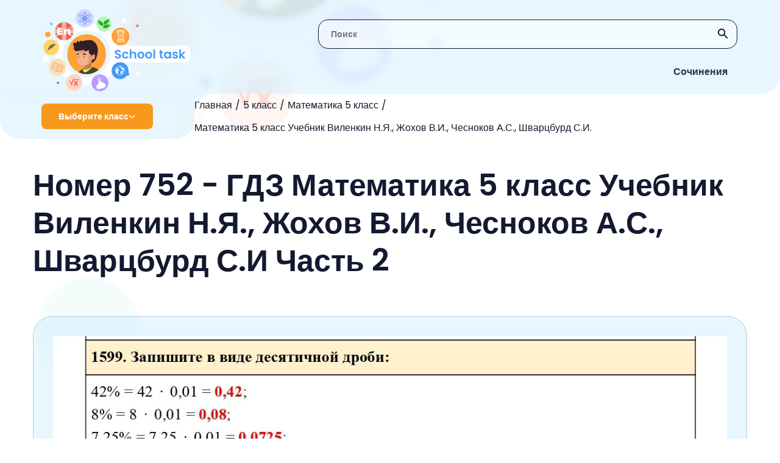

--- FILE ---
content_type: text/html; charset=UTF-8
request_url: https://schooltask.ru/5-klass/5-matematika/matematika-5-klass-uchebnik-vilenkin/5-matem-uch-vilenkin-2-nomer-752/
body_size: 270263
content:
<!DOCTYPE html>
<html lang="en-US">
<head>
    <link rel="preconnect" href="https://fonts.googleapis.com"/>
    <link rel="preconnect" href="https://fonts.gstatic.com" crossorigin/>
    <link href="https://fonts.googleapis.com/css2?family=Poppins:wght@400;600&display=swap" rel="stylesheet"/>
    <link rel="shortcut icon" href="/img/Group_38.svg" type="image/png">
    <meta charset="UTF-8">
    <meta http-equiv="X-UA-Compatible" content="IE=edge"/>
    <meta name="viewport" content="width=device-width, initial-scale=1.0"/>
    <meta name="apple-mobile-web-app-capable" content="yes">
    <meta name="format-detection" content="telephone=no">
    <title>Номер 752 - ГДЗ Математика 5 класс Учебник Виленкин Н.Я., Жохов В.И., Чесноков А.С., Шварцбурд С.И Часть 2 (решебник) - schooltask.ru</title>
    <script type="text/javascript" src="https://vk.com/js/api/openapi.js?169"></script>
    <script type="text/javascript">
        VK.init({apiId: 51697517, onlyWidgets: true});
    </script>
    <!-- Yandex RTB  -->
    <script async>window.yaContextCb = window.yaContextCb || []</script>
    <script src="https://yandex.ru/ads/system/context.js" async=""></script>
    <meta name="title" content="Номер 752 - ГДЗ Математика 5 класс Учебник Виленкин Н.Я., Жохов В.И., Чесноков А.С., Шварцбурд С.И Часть 2 (решебник) - schooltask.ru">
<meta name="description" content="Решебник Номер 752 - ГДЗ Математика 5 класс Учебник Виленкин Н.Я., Жохов В.И., Чесноков А.С., Шварцбурд С.И Часть 2. Подробные готовые ответы и правильные решения заданий на schooltask.ru.">
<meta name="csrf-param" content="_csrf-frontend">
<meta name="csrf-token" content="sQx0drGuJAC82blcKIuEstT4D0G91Z5ZjrRxFOAt0V3Ybjc7-N9HMYm83z5G8svRnplALPuK1RzhgQlfjWSYNg==">

<link href="/assets/42c59dbf/dist/css/bootstrap.css" rel="stylesheet">
<link href="/scss/style.css" rel="stylesheet">    </head>
<body class="oferflow-hidden">
<div class="circle el11"></div>
<div class="circle el12"></div>
<div class="circle el13"></div>
<div class="circle el14"></div>
<div class="circle el15"></div>
<div class="circle el16"></div>


<header class="header">
    <img src="/img/bg-header-svg.svg" alt="x" class="bg"/>
    <img src="/img/bg-header-svg-mobile.svg" alt="x" class="bg-mobile"/>
    <div class="blur"></div>
    <div class="search">
        <form action="/search/">
            <input type="text" id="header-search_input" name="s" class="search-input regular-search-input" placeholder="Поиск"/>
            <button type="submit" class="btn btn_icon search__submit">
                <img src="/img/svgicons/search-icon.svg" alt="icon" class="regular-search-icon"/>
            </button>
        </form>
    </div>
    <a href="/"><img src="/img/svgicons/logo.svg" alt="logo" class="logo"/></a>
    <img src="/img/svgicons/nav-buttons_mobile.svg" alt="menu" class="nav-buttons_mobile"/>
    
    <nav class="nav-buttons">
                        <div class="nav-button  ">
                    <a href="/sochineniya/" class="nav-link">Сочинения</a>
                    <div class="nav-marker"></div>
                </div>
                    </nav>
    <div class="breadcrumbs-wrapper">
        <div class="ellipse">
            <div class="class-select" id="class-select">
                <span class="text">Выберите класс</span>
                <img src="/img/svgicons/arrow.svg" class="img" alt="v"/>
            </div>
        </div>

        <ul class="breadcrumbs"><li class="link"><a href="/">Главная</a></li><li class="link"><a href="/5-klass/">5 класс</a></li><li class="link"><a href="/5-klass/5-matematika/">Математика 5 класс</a></li><li class="link"><a href="/5-klass/5-matematika/matematika-5-klass-uchebnik-vilenkin/">Математика 5 класс Учебник Виленкин Н.Я., Жохов В.И., Чесноков А.С., Шварцбурд С.И.</a></li></ul>    </div>
    <div class="menu" id="menu">
    <div class="menu-item">
                    <div class="menu-accordion-header class-select class-select_item">
                 <span class="text">1 класс</span>
                 <img src="/img/svgicons/arrow.svg" class="img" alt=">" />
                 </div> <div class="menu-accordion-content menu-additional"><p class="menu-additional_title">1 класс</p><a class="menu-additional_item" href="/1-klass/1-anglijskij/">Английский язык</a><a class="menu-additional_item" href="/1-klass/1-russkij-yazyk/">Русский язык</a><a class="menu-additional_item" href="/1-klass/1-literaturnoe-chtenie/">Литературное чтение</a><a class="menu-additional_item" href="/1-klass/1-okruzhayushhij-mir/">Окружающий мир</a><a class="menu-additional_item" href="/1-klass/1-matematika/">Математика</a></div></div><div class="menu-item">
                    <div class="menu-accordion-header class-select class-select_item">
                 <span class="text">2 класс</span>
                 <img src="/img/svgicons/arrow.svg" class="img" alt=">" />
                 </div> <div class="menu-accordion-content menu-additional"><p class="menu-additional_title">2 класс</p><a class="menu-additional_item" href="/2-klass/2-matematika/">Математика</a><a class="menu-additional_item" href="/2-klass/2-anglijskij/">Английский язык</a><a class="menu-additional_item" href="/2-klass/2-informatika/">Информатика</a><a class="menu-additional_item" href="/2-klass/2-literaturnoe-chtenie/">Литературное чтение</a><a class="menu-additional_item" href="/2-klass/2-okruzhayushhij-mir/">Окружающий мир</a><a class="menu-additional_item" href="/2-klass/2-russkij-yazyk/">Русский язык</a><a class="menu-additional_item" href="/2-klass/2-muzyka/">Музыка</a></div></div><div class="menu-item">
                    <div class="menu-accordion-header class-select class-select_item">
                 <span class="text">3 класс</span>
                 <img src="/img/svgicons/arrow.svg" class="img" alt=">" />
                 </div> <div class="menu-accordion-content menu-additional"><p class="menu-additional_title">3 класс</p><a class="menu-additional_item" href="/3-klass/3-muzyka/">Музыка</a><a class="menu-additional_item" href="/3-klass/3-okruzhayushhij-mir/">Окружающий мир</a><a class="menu-additional_item" href="/3-klass/3-russkij-yazyk/">Русский язык</a><a class="menu-additional_item" href="/3-klass/3-anglijskij/">Английский язык</a><a class="menu-additional_item" href="/3-klass/3-informatika/">Информатика</a><a class="menu-additional_item" href="/3-klass/3-literaturnoe-chtenie/">Литературное чтение</a><a class="menu-additional_item" href="/3-klass/3-matematika/">Математика</a></div></div><div class="menu-item">
                    <div class="menu-accordion-header class-select class-select_item">
                 <span class="text">4 класс</span>
                 <img src="/img/svgicons/arrow.svg" class="img" alt=">" />
                 </div> <div class="menu-accordion-content menu-additional"><p class="menu-additional_title">4 класс</p><a class="menu-additional_item" href="/4-klass/4-anglijskij-yazyk/">Английский язык</a><a class="menu-additional_item" href="/4-klass/4-russkij-yazyk/">Русский язык</a><a class="menu-additional_item" href="/4-klass/4-okruzhayushhij-mir/">Окружающий мир</a><a class="menu-additional_item" href="/4-klass/4-matematika/">Математика</a><a class="menu-additional_item" href="/4-klass/4-informatika/">Информатика</a><a class="menu-additional_item" href="/4-klass/4-literaturnoe-chtenie/">Литературное чтение</a><a class="menu-additional_item" href="/4-klass/4-muzyka/">Музыка</a></div></div><div class="menu-item">
                    <div class="menu-accordion-header class-select class-select_item">
                 <span class="text">5 класс</span>
                 <img src="/img/svgicons/arrow.svg" class="img" alt=">" />
                 </div> <div class="menu-accordion-content menu-additional"><p class="menu-additional_title">5 класс</p><a class="menu-additional_item" href="/5-klass/5-obzh/">ОБЖ</a><a class="menu-additional_item" href="/5-klass/5-tehnologiya/">Технология</a><a class="menu-additional_item" href="/5-klass/5-matematika/">Математика</a><a class="menu-additional_item" href="/5-klass/5-russkij-yazyk/">Русский язык</a><a class="menu-additional_item" href="/5-klass/5-anglijskij-yazyk/">Английский язык</a><a class="menu-additional_item" href="/5-klass/5-obshhestvoznanie/">Обществознание</a><a class="menu-additional_item" href="/5-klass/5-istoriya/">История</a><a class="menu-additional_item" href="/5-klass/5-geografiya/">География</a><a class="menu-additional_item" href="/5-klass/5-literatura/">Литература</a><a class="menu-additional_item" href="/5-klass/5-biologiya/">Биология</a><a class="menu-additional_item" href="/5-klass/5-muzyka/">Музыка</a><a class="menu-additional_item" href="/5-klass/5-informatika/">Информатика</a><a class="menu-additional_item" href="/5-klass/5-nemeczkij/">Немецкий язык</a></div></div><div class="menu-item">
                    <div class="menu-accordion-header class-select class-select_item">
                 <span class="text">6 класс</span>
                 <img src="/img/svgicons/arrow.svg" class="img" alt=">" />
                 </div> <div class="menu-accordion-content menu-additional"><p class="menu-additional_title">6 класс</p><a class="menu-additional_item" href="/6-klass/6-biologiya/">Биология</a><a class="menu-additional_item" href="/6-klass/6-nemeczkij/">Немецкий язык</a><a class="menu-additional_item" href="/6-klass/6-literatura/">Литература</a><a class="menu-additional_item" href="/6-klass/6-matematika/">Математика</a><a class="menu-additional_item" href="/6-klass/6-anglijskij-yazyk/">Английский язык</a><a class="menu-additional_item" href="/6-klass/6-russkij-yazyk/">Русский язык</a><a class="menu-additional_item" href="/6-klass/6-obshhestvoznanie/">Обществознание</a><a class="menu-additional_item" href="/6-klass/6-informatika/">Информатика</a><a class="menu-additional_item" href="/6-klass/6-istoriya/">История</a><a class="menu-additional_item" href="/6-klass/6-geografiya/">География</a></div></div><div class="menu-item">
                    <div class="menu-accordion-header class-select class-select_item">
                 <span class="text">7 класс</span>
                 <img src="/img/svgicons/arrow.svg" class="img" alt=">" />
                 </div> <div class="menu-accordion-content menu-additional"><p class="menu-additional_title">7 класс</p><a class="menu-additional_item" href="/7-klass/nemeckiy-yazik-7/">Немецкий язык</a><a class="menu-additional_item" href="/7-klass/7-algebra/">Алгебра</a><a class="menu-additional_item" href="/7-klass/7-russkij-yazyk/">Русский язык</a><a class="menu-additional_item" href="/7-klass/7-obshhestvoznanie/">Обществознание</a><a class="menu-additional_item" href="/7-klass/7-fizika/">Физика</a><a class="menu-additional_item" href="/7-klass/7-anglijskij/">Английский язык</a><a class="menu-additional_item" href="/7-klass/7-informatika/">Информатика</a><a class="menu-additional_item" href="/7-klass/7-biologiya/">Биология</a><a class="menu-additional_item" href="/7-klass/7-geometriya/">Геометрия</a><a class="menu-additional_item" href="/7-klass/7-literatura/">Литература</a><a class="menu-additional_item" href="/7-klass/7-geografiya/">География</a><a class="menu-additional_item" href="/7-klass/7-istoriya/">История</a></div></div><div class="menu-item">
                    <div class="menu-accordion-header class-select class-select_item">
                 <span class="text">8 класс</span>
                 <img src="/img/svgicons/arrow.svg" class="img" alt=">" />
                 </div> <div class="menu-accordion-content menu-additional"><p class="menu-additional_title">8 класс</p><a class="menu-additional_item" href="/8-klass/8-geografiya/">География</a><a class="menu-additional_item" href="/8-klass/8-istoriya/">История</a><a class="menu-additional_item" href="/8-klass/8-himiya/">Химия</a><a class="menu-additional_item" href="/8-klass/8-fizika/">Физика</a><a class="menu-additional_item" href="/8-klass/8-russkij-yazyk/">Русский язык</a><a class="menu-additional_item" href="/8-klass/8-anglijskij/">Английский язык</a><a class="menu-additional_item" href="/8-klass/8-algebra/">Алгебра</a><a class="menu-additional_item" href="/8-klass/8-obshhestvoznanie/">Обществознание</a><a class="menu-additional_item" href="/8-klass/8-informatika/">Информатика</a><a class="menu-additional_item" href="/8-klass/8-biologiya/">Биология</a><a class="menu-additional_item" href="/8-klass/8-tehnologiya/">Технология</a></div></div><div class="menu-item">
                    <div class="menu-accordion-header class-select class-select_item">
                 <span class="text">9 класс</span>
                 <img src="/img/svgicons/arrow.svg" class="img" alt=">" />
                 </div> <div class="menu-accordion-content menu-additional"><p class="menu-additional_title">9 класс</p><a class="menu-additional_item" href="/9-klass/9-biologiya/">Биология</a><a class="menu-additional_item" href="/9-klass/9-obshhestvoznanie/">Обществознание</a><a class="menu-additional_item" href="/9-klass/9-fizika/">Физика</a><a class="menu-additional_item" href="/9-klass/9-informatika/">Информатика</a><a class="menu-additional_item" href="/9-klass/9-anglijskij/">Английский язык</a><a class="menu-additional_item" href="/9-klass/9-algebra/">Алгебра</a><a class="menu-additional_item" href="/9-klass/9-russkij-yazyk/">Русский язык</a><a class="menu-additional_item" href="/9-klass/9-himiya/">Химия</a><a class="menu-additional_item" href="/9-klass/9-istoriya/">История</a><a class="menu-additional_item" href="/9-klass/9-obzh/">ОБЖ</a><a class="menu-additional_item" href="/9-klass/geografiya-9/">География</a></div></div><div class="menu-item">
                    <div class="menu-accordion-header class-select class-select_item">
                 <span class="text">10 класс</span>
                 <img src="/img/svgicons/arrow.svg" class="img" alt=">" />
                 </div> <div class="menu-accordion-content menu-additional"><p class="menu-additional_title">10 класс</p><a class="menu-additional_item" href="/10-klass/fizika-10/">Физика</a><a class="menu-additional_item" href="/10-klass/himiya-10/">Химия</a><a class="menu-additional_item" href="/10-klass/10-russkij-yazyk/">Русский язык</a></div></div><div class="menu-item">
                    <div class="menu-accordion-header class-select class-select_item">
                 <span class="text">11 класс</span>
                 <img src="/img/svgicons/arrow.svg" class="img" alt=">" />
                 </div> <div class="menu-accordion-content menu-additional"><p class="menu-additional_title">11 класс</p><a class="menu-additional_item" href="/11-klass/fizika-11/">Физика</a><a class="menu-additional_item" href="/11-klass/himiya-11/">Химия</a></div></div></div>





</header>

<main class="main answer container">
    <h1 class="main-title">Номер 752 - ГДЗ Математика 5 класс Учебник Виленкин Н.Я., Жохов В.И., Чесноков А.С., Шварцбурд С.И Часть 2</h1>

    <div class="answer-img card" id="answer">
            </div>

        <div class="regular-search">
        <input type="text" id="regular-search_input" class="regular-search-input" placeholder="Поиск">
        <img src="/img/svgicons/search-icon.svg" alt="icon" class="regular-search-icon">
    </div>

    <section class="parts">
                                    <div class="part">
                                <div class="accordion-header">
                                    <p class="part-title">Страницы</p>
                                    <img src="/img/svgicons/arrow-down-black.svg" class="img" alt="v"/>
                                </div>
                                <div class="exercises-content exercises-content_blue active">

                                    <a href="/5-klass/5-matematika/matematika-5-klass-uchebnik-vilenkin/5-vilenkin-uchebnik-page-6/"><p class="number primary">6</p></a><a href="/5-klass/5-matematika/matematika-5-klass-uchebnik-vilenkin/5-vilenkin-uchebnik-page-7/"><p class="number primary">7</p></a><a href="/5-klass/5-matematika/matematika-5-klass-uchebnik-vilenkin/5-vilenkin-uchebnik-page-8/"><p class="number primary">8</p></a><a href="/5-klass/5-matematika/matematika-5-klass-uchebnik-vilenkin/5-vilenkin-uchebnik-page-9/"><p class="number primary">9</p></a><a href="/5-klass/5-matematika/matematika-5-klass-uchebnik-vilenkin/5-vilenkin-uchebnik-page-11/"><p class="number primary">11</p></a><a href="/5-klass/5-matematika/matematika-5-klass-uchebnik-vilenkin/5-vilenkin-uchebnik-page-12/"><p class="number primary">12</p></a><a href="/5-klass/5-matematika/matematika-5-klass-uchebnik-vilenkin/5-vilenkin-uchebnik-page-13/"><p class="number primary">13</p></a><a href="/5-klass/5-matematika/matematika-5-klass-uchebnik-vilenkin/5-vilenkin-uchebnik-page-14/"><p class="number primary">14</p></a><a href="/5-klass/5-matematika/matematika-5-klass-uchebnik-vilenkin/5-vilenkin-uchebnik-page-15/"><p class="number primary">15</p></a><a href="/5-klass/5-matematika/matematika-5-klass-uchebnik-vilenkin/5-vilenkin-uchebnik-page-16/"><p class="number primary">16</p></a><a href="/5-klass/5-matematika/matematika-5-klass-uchebnik-vilenkin/5-vilenkin-uchebnik-page-17/"><p class="number primary">17</p></a><a href="/5-klass/5-matematika/matematika-5-klass-uchebnik-vilenkin/5-vilenkin-uchebnik-page-18/"><p class="number primary">18</p></a><a href="/5-klass/5-matematika/matematika-5-klass-uchebnik-vilenkin/5-vilenkin-uchebnik-page-19/"><p class="number primary">19</p></a><a href="/5-klass/5-matematika/matematika-5-klass-uchebnik-vilenkin/5-vilenkin-uchebnik-page-20/"><p class="number primary">20</p></a><a href="/5-klass/5-matematika/matematika-5-klass-uchebnik-vilenkin/5-vilenkin-uchebnik-page-21/"><p class="number primary">21</p></a><a href="/5-klass/5-matematika/matematika-5-klass-uchebnik-vilenkin/5-vilenkin-uchebnik-page-23/"><p class="number primary">23</p></a><a href="/5-klass/5-matematika/matematika-5-klass-uchebnik-vilenkin/5-vilenkin-uchebnik-page-24/"><p class="number primary">24</p></a><a href="/5-klass/5-matematika/matematika-5-klass-uchebnik-vilenkin/5-vilenkin-uchebnik-page-25/"><p class="number primary">25</p></a><a href="/5-klass/5-matematika/matematika-5-klass-uchebnik-vilenkin/5-vilenkin-uchebnik-page-26/"><p class="number primary">26</p></a><a href="/5-klass/5-matematika/matematika-5-klass-uchebnik-vilenkin/5-vilenkin-uchebnik-page-27/"><p class="number primary">27</p></a><a href="/5-klass/5-matematika/matematika-5-klass-uchebnik-vilenkin/5-vilenkin-uchebnik-page-28/"><p class="number primary">28</p></a><a href="/5-klass/5-matematika/matematika-5-klass-uchebnik-vilenkin/5-vilenkin-uchebnik-page-29/"><p class="number primary">29</p></a><a href="/5-klass/5-matematika/matematika-5-klass-uchebnik-vilenkin/5-vilenkin-uchebnik-page-30/"><p class="number primary">30</p></a><a href="/5-klass/5-matematika/matematika-5-klass-uchebnik-vilenkin/5-vilenkin-uchebnik-page-31/"><p class="number primary">31</p></a><a href="/5-klass/5-matematika/matematika-5-klass-uchebnik-vilenkin/5-vilenkin-uchebnik-page-32/"><p class="number primary">32</p></a><a href="/5-klass/5-matematika/matematika-5-klass-uchebnik-vilenkin/5-vilenkin-uchebnik-page-35/"><p class="number primary">35</p></a><a href="/5-klass/5-matematika/matematika-5-klass-uchebnik-vilenkin/5-vilenkin-uchebnik-page-36/"><p class="number primary">36</p></a><a href="/5-klass/5-matematika/matematika-5-klass-uchebnik-vilenkin/5-vilenkin-uchebnik-page-37/"><p class="number primary">37</p></a><a href="/5-klass/5-matematika/matematika-5-klass-uchebnik-vilenkin/5-vilenkin-uchebnik-page-38/"><p class="number primary">38</p></a><a href="/5-klass/5-matematika/matematika-5-klass-uchebnik-vilenkin/5-vilenkin-uchebnik-page-39/"><p class="number primary">39</p></a><a href="/5-klass/5-matematika/matematika-5-klass-uchebnik-vilenkin/5-vilenkin-uchebnik-page-40/"><p class="number primary">40</p></a><a href="/5-klass/5-matematika/matematika-5-klass-uchebnik-vilenkin/5-vilenkin-uchebnik-page-41/"><p class="number primary">41</p></a><a href="/5-klass/5-matematika/matematika-5-klass-uchebnik-vilenkin/5-vilenkin-uchebnik-page-43/"><p class="number primary">43</p></a><a href="/5-klass/5-matematika/matematika-5-klass-uchebnik-vilenkin/5-vilenkin-uchebnik-page-44/"><p class="number primary">44</p></a><a href="/5-klass/5-matematika/matematika-5-klass-uchebnik-vilenkin/5-vilenkin-uchebnik-page-45/"><p class="number primary">45</p></a><a href="/5-klass/5-matematika/matematika-5-klass-uchebnik-vilenkin/5-vilenkin-uchebnik-page-46/"><p class="number primary">46</p></a><a href="/5-klass/5-matematika/matematika-5-klass-uchebnik-vilenkin/5-vilenkin-uchebnik-page-47/"><p class="number primary">47</p></a><a href="/5-klass/5-matematika/matematika-5-klass-uchebnik-vilenkin/5-vilenkin-uchebnik-page-48/"><p class="number primary">48</p></a><a href="/5-klass/5-matematika/matematika-5-klass-uchebnik-vilenkin/5-vilenkin-uchebnik-page-49/"><p class="number primary">49</p></a><a href="/5-klass/5-matematika/matematika-5-klass-uchebnik-vilenkin/5-vilenkin-uchebnik-page-50/"><p class="number primary">50</p></a><a href="/5-klass/5-matematika/matematika-5-klass-uchebnik-vilenkin/5-vilenkin-uchebnik-page-51/"><p class="number primary">51</p></a><a href="/5-klass/5-matematika/matematika-5-klass-uchebnik-vilenkin/5-vilenkin-uchebnik-page-52/"><p class="number primary">52</p></a><a href="/5-klass/5-matematika/matematika-5-klass-uchebnik-vilenkin/5-vilenkin-uchebnik-page-53/"><p class="number primary">53</p></a><a href="/5-klass/5-matematika/matematika-5-klass-uchebnik-vilenkin/5-vilenkin-uchebnik-page-54/"><p class="number primary">54</p></a><a href="/5-klass/5-matematika/matematika-5-klass-uchebnik-vilenkin/5-vilenkin-uchebnik-page-55/"><p class="number primary">55</p></a><a href="/5-klass/5-matematika/matematika-5-klass-uchebnik-vilenkin/5-vilenkin-uchebnik-page-56/"><p class="number primary">56</p></a><a href="/5-klass/5-matematika/matematika-5-klass-uchebnik-vilenkin/5-vilenkin-uchebnik-page-57/"><p class="number primary">57</p></a><a href="/5-klass/5-matematika/matematika-5-klass-uchebnik-vilenkin/5-vilenkin-uchebnik-page-58/"><p class="number primary">58</p></a><a href="/5-klass/5-matematika/matematika-5-klass-uchebnik-vilenkin/5-vilenkin-uchebnik-page-60/"><p class="number primary">60</p></a><a href="/5-klass/5-matematika/matematika-5-klass-uchebnik-vilenkin/5-vilenkin-uchebnik-page-61/"><p class="number primary">61</p></a><a href="/5-klass/5-matematika/matematika-5-klass-uchebnik-vilenkin/5-vilenkin-uchebnik-page-62/"><p class="number primary">62</p></a><a href="/5-klass/5-matematika/matematika-5-klass-uchebnik-vilenkin/5-vilenkin-uchebnik-page-63/"><p class="number primary">63</p></a><a href="/5-klass/5-matematika/matematika-5-klass-uchebnik-vilenkin/5-vilenkin-uchebnik-page-64/"><p class="number primary">64</p></a><a href="/5-klass/5-matematika/matematika-5-klass-uchebnik-vilenkin/5-vilenkin-uchebnik-page-65/"><p class="number primary">65</p></a><a href="/5-klass/5-matematika/matematika-5-klass-uchebnik-vilenkin/5-vilenkin-uchebnik-page-67/"><p class="number primary">67</p></a><a href="/5-klass/5-matematika/matematika-5-klass-uchebnik-vilenkin/5-vilenkin-uchebnik-page-68/"><p class="number primary">68</p></a><a href="/5-klass/5-matematika/matematika-5-klass-uchebnik-vilenkin/5-vilenkin-uchebnik-page-69/"><p class="number primary">69</p></a><a href="/5-klass/5-matematika/matematika-5-klass-uchebnik-vilenkin/5-vilenkin-uchebnik-page-70/"><p class="number primary">70</p></a><a href="/5-klass/5-matematika/matematika-5-klass-uchebnik-vilenkin/5-vilenkin-uchebnik-page-71/"><p class="number primary">71</p></a><a href="/5-klass/5-matematika/matematika-5-klass-uchebnik-vilenkin/5-vilenkin-uchebnik-page-72/"><p class="number primary">72</p></a><a href="/5-klass/5-matematika/matematika-5-klass-uchebnik-vilenkin/5-vilenkin-uchebnik-page-73/"><p class="number primary">73</p></a><a href="/5-klass/5-matematika/matematika-5-klass-uchebnik-vilenkin/5-vilenkin-uchebnik-page-75/"><p class="number primary">75</p></a><a href="/5-klass/5-matematika/matematika-5-klass-uchebnik-vilenkin/5-vilenkin-uchebnik-page-76/"><p class="number primary">76</p></a><a href="/5-klass/5-matematika/matematika-5-klass-uchebnik-vilenkin/5-vilenkin-uchebnik-page-77/"><p class="number primary">77</p></a><a href="/5-klass/5-matematika/matematika-5-klass-uchebnik-vilenkin/5-vilenkin-uchebnik-page-78/"><p class="number primary">78</p></a><a href="/5-klass/5-matematika/matematika-5-klass-uchebnik-vilenkin/5-vilenkin-uchebnik-page-79/"><p class="number primary">79</p></a><a href="/5-klass/5-matematika/matematika-5-klass-uchebnik-vilenkin/5-vilenkin-uchebnik-page-80/"><p class="number primary">80</p></a><a href="/5-klass/5-matematika/matematika-5-klass-uchebnik-vilenkin/5-vilenkin-uchebnik-page-81/"><p class="number primary">81</p></a><a href="/5-klass/5-matematika/matematika-5-klass-uchebnik-vilenkin/5-vilenkin-uchebnik-page-82/"><p class="number primary">82</p></a><a href="/5-klass/5-matematika/matematika-5-klass-uchebnik-vilenkin/5-vilenkin-uchebnik-page-83/"><p class="number primary">83</p></a><a href="/5-klass/5-matematika/matematika-5-klass-uchebnik-vilenkin/5-vilenkin-uchebnik-page-84/"><p class="number primary">84</p></a><a href="/5-klass/5-matematika/matematika-5-klass-uchebnik-vilenkin/5-vilenkin-uchebnik-page-86/"><p class="number primary">86</p></a><a href="/5-klass/5-matematika/matematika-5-klass-uchebnik-vilenkin/5-vilenkin-uchebnik-page-87/"><p class="number primary">87</p></a><a href="/5-klass/5-matematika/matematika-5-klass-uchebnik-vilenkin/5-vilenkin-uchebnik-page-88/"><p class="number primary">88</p></a><a href="/5-klass/5-matematika/matematika-5-klass-uchebnik-vilenkin/5-vilenkin-uchebnik-page-89/"><p class="number primary">89</p></a><a href="/5-klass/5-matematika/matematika-5-klass-uchebnik-vilenkin/5-vilenkin-uchebnik-page-90/"><p class="number primary">90</p></a><a href="/5-klass/5-matematika/matematika-5-klass-uchebnik-vilenkin/5-vilenkin-uchebnik-page-91/"><p class="number primary">91</p></a><a href="/5-klass/5-matematika/matematika-5-klass-uchebnik-vilenkin/5-vilenkin-uchebnik-page-92/"><p class="number primary">92</p></a><a href="/5-klass/5-matematika/matematika-5-klass-uchebnik-vilenkin/5-vilenkin-uchebnik-page-94/"><p class="number primary">94</p></a><a href="/5-klass/5-matematika/matematika-5-klass-uchebnik-vilenkin/5-vilenkin-uchebnik-page-95/"><p class="number primary">95</p></a><a href="/5-klass/5-matematika/matematika-5-klass-uchebnik-vilenkin/5-vilenkin-uchebnik-page-96/"><p class="number primary">96</p></a><a href="/5-klass/5-matematika/matematika-5-klass-uchebnik-vilenkin/5-vilenkin-uchebnik-page-97/"><p class="number primary">97</p></a><a href="/5-klass/5-matematika/matematika-5-klass-uchebnik-vilenkin/5-vilenkin-uchebnik-page-98/"><p class="number primary">98</p></a><a href="/5-klass/5-matematika/matematika-5-klass-uchebnik-vilenkin/5-vilenkin-uchebnik-page-100/"><p class="number primary">100</p></a><a href="/5-klass/5-matematika/matematika-5-klass-uchebnik-vilenkin/5-vilenkin-uchebnik-page-101/"><p class="number primary">101</p></a><a href="/5-klass/5-matematika/matematika-5-klass-uchebnik-vilenkin/5-vilenkin-uchebnik-page-102/"><p class="number primary">102</p></a><a href="/5-klass/5-matematika/matematika-5-klass-uchebnik-vilenkin/5-vilenkin-uchebnik-page-103/"><p class="number primary">103</p></a><a href="/5-klass/5-matematika/matematika-5-klass-uchebnik-vilenkin/5-vilenkin-uchebnik-page-104/"><p class="number primary">104</p></a><a href="/5-klass/5-matematika/matematika-5-klass-uchebnik-vilenkin/5-vilenkin-uchebnik-page-105/"><p class="number primary">105</p></a><a href="/5-klass/5-matematika/matematika-5-klass-uchebnik-vilenkin/5-vilenkin-uchebnik-page-106/"><p class="number primary">106</p></a><a href="/5-klass/5-matematika/matematika-5-klass-uchebnik-vilenkin/5-vilenkin-uchebnik-page-107/"><p class="number primary">107</p></a><a href="/5-klass/5-matematika/matematika-5-klass-uchebnik-vilenkin/5-vilenkin-uchebnik-page-108/"><p class="number primary">108</p></a><a href="/5-klass/5-matematika/matematika-5-klass-uchebnik-vilenkin/5-vilenkin-uchebnik-page-109/"><p class="number primary">109</p></a><a href="/5-klass/5-matematika/matematika-5-klass-uchebnik-vilenkin/5-vilenkin-uchebnik-page-110/"><p class="number primary">110</p></a><a href="/5-klass/5-matematika/matematika-5-klass-uchebnik-vilenkin/5-vilenkin-uchebnik-page-111/"><p class="number primary">111</p></a><a href="/5-klass/5-matematika/matematika-5-klass-uchebnik-vilenkin/5-vilenkin-uchebnik-page-112/"><p class="number primary">112</p></a><a href="/5-klass/5-matematika/matematika-5-klass-uchebnik-vilenkin/5-vilenkin-uchebnik-page-113/"><p class="number primary">113</p></a><a href="/5-klass/5-matematika/matematika-5-klass-uchebnik-vilenkin/5-vilenkin-uchebnik-page-115/"><p class="number primary">115</p></a><a href="/5-klass/5-matematika/matematika-5-klass-uchebnik-vilenkin/5-vilenkin-uchebnik-page-116/"><p class="number primary">116</p></a><a href="/5-klass/5-matematika/matematika-5-klass-uchebnik-vilenkin/5-vilenkin-uchebnik-page-117/"><p class="number primary">117</p></a><a href="/5-klass/5-matematika/matematika-5-klass-uchebnik-vilenkin/5-vilenkin-uchebnik-page-118/"><p class="number primary">118</p></a><a href="/5-klass/5-matematika/matematika-5-klass-uchebnik-vilenkin/5-vilenkin-uchebnik-page-119/"><p class="number primary">119</p></a><a href="/5-klass/5-matematika/matematika-5-klass-uchebnik-vilenkin/5-vilenkin-uchebnik-page-120/"><p class="number primary">120</p></a><a href="/5-klass/5-matematika/matematika-5-klass-uchebnik-vilenkin/5-vilenkin-uchebnik-page-121/"><p class="number primary">121</p></a><a href="/5-klass/5-matematika/matematika-5-klass-uchebnik-vilenkin/5-vilenkin-uchebnik-page-122/"><p class="number primary">122</p></a><a href="/5-klass/5-matematika/matematika-5-klass-uchebnik-vilenkin/5-vilenkin-uchebnik-page-123/"><p class="number primary">123</p></a><a href="/5-klass/5-matematika/matematika-5-klass-uchebnik-vilenkin/5-vilenkin-uchebnik-page-124/"><p class="number primary">124</p></a><a href="/5-klass/5-matematika/matematika-5-klass-uchebnik-vilenkin/5-vilenkin-uchebnik-page-127/"><p class="number primary">127</p></a><a href="/5-klass/5-matematika/matematika-5-klass-uchebnik-vilenkin/5-vilenkin-uchebnik-page-128/"><p class="number primary">128</p></a><a href="/5-klass/5-matematika/matematika-5-klass-uchebnik-vilenkin/5-vilenkin-uchebnik-page-129/"><p class="number primary">129</p></a><a href="/5-klass/5-matematika/matematika-5-klass-uchebnik-vilenkin/5-vilenkin-uchebnik-page-130/"><p class="number primary">130</p></a><a href="/5-klass/5-matematika/matematika-5-klass-uchebnik-vilenkin/5-vilenkin-uchebnik-page-131/"><p class="number primary">131</p></a><a href="/5-klass/5-matematika/matematika-5-klass-uchebnik-vilenkin/5-vilenkin-uchebnik-page-134/"><p class="number primary">134</p></a><a href="/5-klass/5-matematika/matematika-5-klass-uchebnik-vilenkin/5-vilenkin-uchebnik-page-135/"><p class="number primary">135</p></a><a href="/5-klass/5-matematika/matematika-5-klass-uchebnik-vilenkin/5-vilenkin-uchebnik-page-136/"><p class="number primary">136</p></a><a href="/5-klass/5-matematika/matematika-5-klass-uchebnik-vilenkin/5-vilenkin-uchebnik-page-137/"><p class="number primary">137</p></a><a href="/5-klass/5-matematika/matematika-5-klass-uchebnik-vilenkin/5-vilenkin-uchebnik-page-138/"><p class="number primary">138</p></a><a href="/5-klass/5-matematika/matematika-5-klass-uchebnik-vilenkin/5-vilenkin-uchebnik-page-140/"><p class="number primary">140</p></a><a href="/5-klass/5-matematika/matematika-5-klass-uchebnik-vilenkin/5-vilenkin-uchebnik-page-141/"><p class="number primary">141</p></a><a href="/5-klass/5-matematika/matematika-5-klass-uchebnik-vilenkin/5-vilenkin-uchebnik-page-142/"><p class="number primary">142</p></a><a href="/5-klass/5-matematika/matematika-5-klass-uchebnik-vilenkin/5-vilenkin-uchebnik-page-143/"><p class="number primary">143</p></a><a href="/5-klass/5-matematika/matematika-5-klass-uchebnik-vilenkin/5-vilenkin-uchebnik-page-144/"><p class="number primary">144</p></a><a href="/5-klass/5-matematika/matematika-5-klass-uchebnik-vilenkin/5-vilenkin-uchebnik-page-145/"><p class="number primary">145</p></a><a href="/5-klass/5-matematika/matematika-5-klass-uchebnik-vilenkin/5-vilenkin-uchebnik-page-147/"><p class="number primary">147</p></a><a href="/5-klass/5-matematika/matematika-5-klass-uchebnik-vilenkin/5-vilenkin-uchebnik-page-148/"><p class="number primary">148</p></a><a href="/5-klass/5-matematika/matematika-5-klass-uchebnik-vilenkin/5-vilenkin-uchebnik-page-149/"><p class="number primary">149</p></a><a href="/5-klass/5-matematika/matematika-5-klass-uchebnik-vilenkin/5-vilenkin-uchebnik-page-150/"><p class="number primary">150</p></a><a href="/5-klass/5-matematika/matematika-5-klass-uchebnik-vilenkin/5-vilenkin-uchebnik-page-152/"><p class="number primary">152</p></a><a href="/5-klass/5-matematika/matematika-5-klass-uchebnik-vilenkin/5-vilenkin-uchebnik-page-153/"><p class="number primary">153</p></a><a href="/5-klass/5-matematika/matematika-5-klass-uchebnik-vilenkin/5-vilenkin-uchebnik-page-154/"><p class="number primary">154</p></a><a href="/5-klass/5-matematika/matematika-5-klass-uchebnik-vilenkin/5-vilenkin-uchebnik-page-155/"><p class="number primary">155</p></a><a href="/5-klass/5-matematika/matematika-5-klass-uchebnik-vilenkin/5-vilenkin-uchebnik-page-156/"><p class="number primary">156</p></a><a href="/5-klass/5-matematika/matematika-5-klass-uchebnik-vilenkin/5-vilenkin-uchebnik-page-157/"><p class="number primary">157</p></a><a href="/5-klass/5-matematika/matematika-5-klass-uchebnik-vilenkin/5-vilenkin-uchebnik-page-158/"><p class="number primary">158</p></a><a href="/5-klass/5-matematika/matematika-5-klass-uchebnik-vilenkin/5-vilenkin-uchebnik-page-159/"><p class="number primary">159</p></a><a href="/5-klass/5-matematika/matematika-5-klass-uchebnik-vilenkin/5-vilenkin-uchebnik-page-160/"><p class="number primary">160</p></a><a href="/5-klass/5-matematika/matematika-5-klass-uchebnik-vilenkin/5-vilenkin-uchebnik-page-161/"><p class="number primary">161</p></a><a href="/5-klass/5-matematika/matematika-5-klass-uchebnik-vilenkin/5-vilenkin-uchebnik-page-162/"><p class="number primary">162</p></a><a href="/5-klass/5-matematika/matematika-5-klass-uchebnik-vilenkin/5-vilenkin-uchebnik-page-163/"><p class="number primary">163</p></a><a href="/5-klass/5-matematika/matematika-5-klass-uchebnik-vilenkin/5-vilenkin-uchebnik-page-164/"><p class="number primary">164</p></a><a href="/5-klass/5-matematika/matematika-5-klass-uchebnik-vilenkin/5-vilenkin-uchebnik-page-165/"><p class="number primary">165</p></a><a href="/5-klass/5-matematika/matematika-5-klass-uchebnik-vilenkin/5-vilenkin-uchebnik-page-166/"><p class="number primary">166</p></a><a href="/5-klass/5-matematika/matematika-5-klass-uchebnik-vilenkin/5-vilenkin-uchebnik-page-167/"><p class="number primary">167</p></a><a href="/5-klass/5-matematika/matematika-5-klass-uchebnik-vilenkin/5-vilenkin-uchebnik-page-169/"><p class="number primary">169</p></a><a href="/5-klass/5-matematika/matematika-5-klass-uchebnik-vilenkin/5-vilenkin-uchebnik-page-170/"><p class="number primary">170</p></a><a href="/5-klass/5-matematika/matematika-5-klass-uchebnik-vilenkin/5-vilenkin-uchebnik-page-171/"><p class="number primary">171</p></a><a href="/5-klass/5-matematika/matematika-5-klass-uchebnik-vilenkin/5-vilenkin-uchebnik-page-172/"><p class="number primary">172</p></a><a href="/5-klass/5-matematika/matematika-5-klass-uchebnik-vilenkin/5-vilenkin-uchebnik-page-173/"><p class="number primary">173</p></a><a href="/5-klass/5-matematika/matematika-5-klass-uchebnik-vilenkin/5-vilenkin-uchebnik-page-175/"><p class="number primary">175</p></a><a href="/5-klass/5-matematika/matematika-5-klass-uchebnik-vilenkin/5-vilenkin-uchebnik-page-176/"><p class="number primary">176</p></a><a href="/5-klass/5-matematika/matematika-5-klass-uchebnik-vilenkin/5-vilenkin-uchebnik-page-177/"><p class="number primary">177</p></a><a href="/5-klass/5-matematika/matematika-5-klass-uchebnik-vilenkin/5-vilenkin-uchebnik-page-178/"><p class="number primary">178</p></a><a href="/5-klass/5-matematika/matematika-5-klass-uchebnik-vilenkin/5-vilenkin-uchebnik-page-179/"><p class="number primary">179</p></a><a href="/5-klass/5-matematika/matematika-5-klass-uchebnik-vilenkin/5-vilenkin-uchebnik-page-181/"><p class="number primary">181</p></a><a href="/5-klass/5-matematika/matematika-5-klass-uchebnik-vilenkin/5-vilenkin-uchebnik-page-182/"><p class="number primary">182</p></a><a href="/5-klass/5-matematika/matematika-5-klass-uchebnik-vilenkin/5-vilenkin-uchebnik-page-183/"><p class="number primary">183</p></a><a href="/5-klass/5-matematika/matematika-5-klass-uchebnik-vilenkin/5-vilenkin-uchebnik-page-184/"><p class="number primary">184</p></a><a href="/5-klass/5-matematika/matematika-5-klass-uchebnik-vilenkin/5-vilenkin-uchebnik-page-186/"><p class="number primary">186</p></a><a href="/5-klass/5-matematika/matematika-5-klass-uchebnik-vilenkin/5-vilenkin-uchebnik-page-187/"><p class="number primary">187</p></a><a href="/5-klass/5-matematika/matematika-5-klass-uchebnik-vilenkin/5-vilenkin-uchebnik-page-188/"><p class="number primary">188</p></a><a href="/5-klass/5-matematika/matematika-5-klass-uchebnik-vilenkin/5-vilenkin-uchebnik-page-189/"><p class="number primary">189</p></a><a href="/5-klass/5-matematika/matematika-5-klass-uchebnik-vilenkin/5-vilenkin-uchebnik-page-190/"><p class="number primary">190</p></a><a href="/5-klass/5-matematika/matematika-5-klass-uchebnik-vilenkin/5-vilenkin-uchebnik-page-192/"><p class="number primary">192</p></a><a href="/5-klass/5-matematika/matematika-5-klass-uchebnik-vilenkin/5-vilenkin-uchebnik-page-193/"><p class="number primary">193</p></a><a href="/5-klass/5-matematika/matematika-5-klass-uchebnik-vilenkin/5-vilenkin-uchebnik-page-194/"><p class="number primary">194</p></a><a href="/5-klass/5-matematika/matematika-5-klass-uchebnik-vilenkin/5-vilenkin-uchebnik-page-195/"><p class="number primary">195</p></a><a href="/5-klass/5-matematika/matematika-5-klass-uchebnik-vilenkin/5-vilenkin-uchebnik-page-196/"><p class="number primary">196</p></a><a href="/5-klass/5-matematika/matematika-5-klass-uchebnik-vilenkin/5-vilenkin-uchebnik-page-197/"><p class="number primary">197</p></a><a href="/5-klass/5-matematika/matematika-5-klass-uchebnik-vilenkin/5-vilenkin-uchebnik-page-198/"><p class="number primary">198</p></a><a href="/5-klass/5-matematika/matematika-5-klass-uchebnik-vilenkin/5-vilenkin-uchebnik-page-200/"><p class="number primary">200</p></a><a href="/5-klass/5-matematika/matematika-5-klass-uchebnik-vilenkin/5-vilenkin-uchebnik-page-201/"><p class="number primary">201</p></a><a href="/5-klass/5-matematika/matematika-5-klass-uchebnik-vilenkin/5-vilenkin-uchebnik-page-202/"><p class="number primary">202</p></a><a href="/5-klass/5-matematika/matematika-5-klass-uchebnik-vilenkin/5-vilenkin-uchebnik-page-203/"><p class="number primary">203</p></a><a href="/5-klass/5-matematika/matematika-5-klass-uchebnik-vilenkin/5-vilenkin-uchebnik-page-205/"><p class="number primary">205</p></a><a href="/5-klass/5-matematika/matematika-5-klass-uchebnik-vilenkin/5-vilenkin-uchebnik-page-206/"><p class="number primary">206</p></a><a href="/5-klass/5-matematika/matematika-5-klass-uchebnik-vilenkin/5-vilenkin-uchebnik-page-207/"><p class="number primary">207</p></a><a href="/5-klass/5-matematika/matematika-5-klass-uchebnik-vilenkin/5-vilenkin-uchebnik-page-208/"><p class="number primary">208</p></a><a href="/5-klass/5-matematika/matematika-5-klass-uchebnik-vilenkin/5-vilenkin-uchebnik-page-210/"><p class="number primary">210</p></a><a href="/5-klass/5-matematika/matematika-5-klass-uchebnik-vilenkin/5-vilenkin-uchebnik-page-211/"><p class="number primary">211</p></a><a href="/5-klass/5-matematika/matematika-5-klass-uchebnik-vilenkin/5-vilenkin-uchebnik-page-212/"><p class="number primary">212</p></a><a href="/5-klass/5-matematika/matematika-5-klass-uchebnik-vilenkin/5-vilenkin-uchebnik-page-213/"><p class="number primary">213</p></a><a href="/5-klass/5-matematika/matematika-5-klass-uchebnik-vilenkin/5-vilenkin-uchebnik-page-214/"><p class="number primary">214</p></a><a href="/5-klass/5-matematika/matematika-5-klass-uchebnik-vilenkin/5-vilenkin-uchebnik-page-215/"><p class="number primary">215</p></a><a href="/5-klass/5-matematika/matematika-5-klass-uchebnik-vilenkin/5-vilenkin-uchebnik-page-216/"><p class="number primary">216</p></a><a href="/5-klass/5-matematika/matematika-5-klass-uchebnik-vilenkin/5-vilenkin-uchebnik-page-217/"><p class="number primary">217</p></a><a href="/5-klass/5-matematika/matematika-5-klass-uchebnik-vilenkin/5-vilenkin-uchebnik-page-218/"><p class="number primary">218</p></a><a href="/5-klass/5-matematika/matematika-5-klass-uchebnik-vilenkin/5-vilenkin-uchebnik-page-219/"><p class="number primary">219</p></a><a href="/5-klass/5-matematika/matematika-5-klass-uchebnik-vilenkin/5-vilenkin-uchebnik-page-220/"><p class="number primary">220</p></a><a href="/5-klass/5-matematika/matematika-5-klass-uchebnik-vilenkin/5-vilenkin-uchebnik-page-221/"><p class="number primary">221</p></a><a href="/5-klass/5-matematika/matematika-5-klass-uchebnik-vilenkin/5-vilenkin-uchebnik-page-222/"><p class="number primary">222</p></a><a href="/5-klass/5-matematika/matematika-5-klass-uchebnik-vilenkin/5-vilenkin-uchebnik-page-223/"><p class="number primary">223</p></a><a href="/5-klass/5-matematika/matematika-5-klass-uchebnik-vilenkin/5-vilenkin-uchebnik-page-224/"><p class="number primary">224</p></a><a href="/5-klass/5-matematika/matematika-5-klass-uchebnik-vilenkin/5-vilenkin-uchebnik-page-225/"><p class="number primary">225</p></a><a href="/5-klass/5-matematika/matematika-5-klass-uchebnik-vilenkin/5-vilenkin-uchebnik-page-226/"><p class="number primary">226</p></a><a href="/5-klass/5-matematika/matematika-5-klass-uchebnik-vilenkin/5-vilenkin-uchebnik-page-227/"><p class="number primary">227</p></a><a href="/5-klass/5-matematika/matematika-5-klass-uchebnik-vilenkin/5-vilenkin-uchebnik-page-228/"><p class="number primary">228</p></a><a href="/5-klass/5-matematika/matematika-5-klass-uchebnik-vilenkin/5-vilenkin-uchebnik-page-229/"><p class="number primary">229</p></a><a href="/5-klass/5-matematika/matematika-5-klass-uchebnik-vilenkin/5-vilenkin-uchebnik-page-230/"><p class="number primary">230</p></a><a href="/5-klass/5-matematika/matematika-5-klass-uchebnik-vilenkin/5-vilenkin-uchebnik-page-231/"><p class="number primary">231</p></a><a href="/5-klass/5-matematika/matematika-5-klass-uchebnik-vilenkin/5-vilenkin-uchebnik-page-233/"><p class="number primary">233</p></a><a href="/5-klass/5-matematika/matematika-5-klass-uchebnik-vilenkin/5-vilenkin-uchebnik-page-234/"><p class="number primary">234</p></a><a href="/5-klass/5-matematika/matematika-5-klass-uchebnik-vilenkin/5-vilenkin-uchebnik-page-235/"><p class="number primary">235</p></a><a href="/5-klass/5-matematika/matematika-5-klass-uchebnik-vilenkin/5-vilenkin-uchebnik-page-236/"><p class="number primary">236</p></a><a href="/5-klass/5-matematika/matematika-5-klass-uchebnik-vilenkin/5-vilenkin-uchebnik-page-237/"><p class="number primary">237</p></a><a href="/5-klass/5-matematika/matematika-5-klass-uchebnik-vilenkin/5-vilenkin-uchebnik-page-238/"><p class="number primary">238</p></a><a href="/5-klass/5-matematika/matematika-5-klass-uchebnik-vilenkin/5-vilenkin-uchebnik-page-239/"><p class="number primary">239</p></a><a href="/5-klass/5-matematika/matematika-5-klass-uchebnik-vilenkin/5-vilenkin-uchebnik-page-240/"><p class="number primary">240</p></a><a href="/5-klass/5-matematika/matematika-5-klass-uchebnik-vilenkin/5-vilenkin-uchebnik-page-241/"><p class="number primary">241</p></a><a href="/5-klass/5-matematika/matematika-5-klass-uchebnik-vilenkin/5-vilenkin-uchebnik-page-242/"><p class="number primary">242</p></a><a href="/5-klass/5-matematika/matematika-5-klass-uchebnik-vilenkin/5-vilenkin-uchebnik-page-243/"><p class="number primary">243</p></a><a href="/5-klass/5-matematika/matematika-5-klass-uchebnik-vilenkin/5-vilenkin-uchebnik-page-245/"><p class="number primary">245</p></a><a href="/5-klass/5-matematika/matematika-5-klass-uchebnik-vilenkin/5-vilenkin-uchebnik-page-246/"><p class="number primary">246</p></a><a href="/5-klass/5-matematika/matematika-5-klass-uchebnik-vilenkin/5-vilenkin-uchebnik-page-247/"><p class="number primary">247</p></a><a href="/5-klass/5-matematika/matematika-5-klass-uchebnik-vilenkin/5-vilenkin-uchebnik-page-248/"><p class="number primary">248</p></a><a href="/5-klass/5-matematika/matematika-5-klass-uchebnik-vilenkin/5-vilenkin-uchebnik-page-249/"><p class="number primary">249</p></a><a href="/5-klass/5-matematika/matematika-5-klass-uchebnik-vilenkin/5-vilenkin-uchebnik-page-251/"><p class="number primary">251</p></a><a href="/5-klass/5-matematika/matematika-5-klass-uchebnik-vilenkin/5-vilenkin-uchebnik-page-252/"><p class="number primary">252</p></a><a href="/5-klass/5-matematika/matematika-5-klass-uchebnik-vilenkin/5-vilenkin-uchebnik-page-253/"><p class="number primary">253</p></a><a href="/5-klass/5-matematika/matematika-5-klass-uchebnik-vilenkin/5-vilenkin-uchebnik-page-254/"><p class="number primary">254</p></a><a href="/5-klass/5-matematika/matematika-5-klass-uchebnik-vilenkin/5-vilenkin-uchebnik-page-255/"><p class="number primary">255</p></a><a href="/5-klass/5-matematika/matematika-5-klass-uchebnik-vilenkin/5-vilenkin-uchebnik-page-256/"><p class="number primary">256</p></a><a href="/5-klass/5-matematika/matematika-5-klass-uchebnik-vilenkin/5-vilenkin-uchebnik-page-257/"><p class="number primary">257</p></a><a href="/5-klass/5-matematika/matematika-5-klass-uchebnik-vilenkin/5-vilenkin-uchebnik-page-258/"><p class="number primary">258</p></a><a href="/5-klass/5-matematika/matematika-5-klass-uchebnik-vilenkin/5-vilenkin-uchebnik-page-259/"><p class="number primary">259</p></a><a href="/5-klass/5-matematika/matematika-5-klass-uchebnik-vilenkin/5-vilenkin-uchebnik-page-260/"><p class="number primary">260</p></a><a href="/5-klass/5-matematika/matematika-5-klass-uchebnik-vilenkin/5-vilenkin-uchebnik-page-261/"><p class="number primary">261</p></a><a href="/5-klass/5-matematika/matematika-5-klass-uchebnik-vilenkin/5-vilenkin-uchebnik-page-262/"><p class="number primary">262</p></a><a href="/5-klass/5-matematika/matematika-5-klass-uchebnik-vilenkin/5-vilenkin-uchebnik-page-263/"><p class="number primary">263</p></a><a href="/5-klass/5-matematika/matematika-5-klass-uchebnik-vilenkin/5-vilenkin-uchebnik-page-264/"><p class="number primary">264</p></a><a href="/5-klass/5-matematika/matematika-5-klass-uchebnik-vilenkin/5-vilenkin-uchebnik-page-265/"><p class="number primary">265</p></a><a href="/5-klass/5-matematika/matematika-5-klass-uchebnik-vilenkin/5-vilenkin-uchebnik-page-266/"><p class="number primary">266</p></a><a href="/5-klass/5-matematika/matematika-5-klass-uchebnik-vilenkin/5-vilenkin-uchebnik-page-267/"><p class="number primary">267</p></a><a href="/5-klass/5-matematika/matematika-5-klass-uchebnik-vilenkin/5-vilenkin-uchebnik-page-268/"><p class="number primary">268</p></a><a href="/5-klass/5-matematika/matematika-5-klass-uchebnik-vilenkin/5-vilenkin-uchebnik-page-269/"><p class="number primary">269</p></a><a href="/5-klass/5-matematika/matematika-5-klass-uchebnik-vilenkin/5-vilenkin-uchebnik-page-270/"><p class="number primary">270</p></a><a href="/5-klass/5-matematika/matematika-5-klass-uchebnik-vilenkin/5-vilenkin-uchebnik-page-271/"><p class="number primary">271</p></a><a href="/5-klass/5-matematika/matematika-5-klass-uchebnik-vilenkin/5-vilenkin-uchebnik-page-272/"><p class="number primary">272</p></a><a href="/5-klass/5-matematika/matematika-5-klass-uchebnik-vilenkin/5-vilenkin-uchebnik-page-273/"><p class="number primary">273</p></a><a href="/5-klass/5-matematika/matematika-5-klass-uchebnik-vilenkin/5-vilenkin-uchebnik-page-274/"><p class="number primary">274</p></a>
                                </div>
                            </div>

                                                        <div class="part">
                                <div class="accordion-header">
                                    <p class="part-title">Часть 1</p>
                                    <img src="/img/svgicons/arrow-down-black.svg" class="img" alt="v"/>
                                </div>
                                <div class="exercises-content exercises-content_blue active">

                                    <a href="/5-klass/5-matematika/matematika-5-klass-uchebnik-vilenkin/5-matem-uch-vilenkin-1-nomer-1/"><p class="number primary">1</p></a><a href="/5-klass/5-matematika/matematika-5-klass-uchebnik-vilenkin/5-matem-uch-vilenkin-1-nomer-2/"><p class="number primary">2</p></a><a href="/5-klass/5-matematika/matematika-5-klass-uchebnik-vilenkin/5-matem-uch-vilenkin-1-nomer-3/"><p class="number primary">3</p></a><a href="/5-klass/5-matematika/matematika-5-klass-uchebnik-vilenkin/5-matem-uch-vilenkin-1-nomer-4/"><p class="number primary">4</p></a><a href="/5-klass/5-matematika/matematika-5-klass-uchebnik-vilenkin/5-matem-uch-vilenkin-1-nomer-5/"><p class="number primary">5</p></a><a href="/5-klass/5-matematika/matematika-5-klass-uchebnik-vilenkin/5-matem-uch-vilenkin-1-nomer-6/"><p class="number primary">6</p></a><a href="/5-klass/5-matematika/matematika-5-klass-uchebnik-vilenkin/5-matem-uch-vilenkin-1-nomer-7/"><p class="number primary">7</p></a><a href="/5-klass/5-matematika/matematika-5-klass-uchebnik-vilenkin/5-matem-uch-vilenkin-1-nomer-8/"><p class="number primary">8</p></a><a href="/5-klass/5-matematika/matematika-5-klass-uchebnik-vilenkin/5-matem-uch-vilenkin-1-nomer-9/"><p class="number primary">9</p></a><a href="/5-klass/5-matematika/matematika-5-klass-uchebnik-vilenkin/5-matem-uch-vilenkin-1-nomer-10/"><p class="number primary">10</p></a><a href="/5-klass/5-matematika/matematika-5-klass-uchebnik-vilenkin/5-matem-uch-vilenkin-1-nomer-11/"><p class="number primary">11</p></a><a href="/5-klass/5-matematika/matematika-5-klass-uchebnik-vilenkin/5-matem-uch-vilenkin-1-nomer-12/"><p class="number primary">12</p></a><a href="/5-klass/5-matematika/matematika-5-klass-uchebnik-vilenkin/5-matem-uch-vilenkin-1-nomer-13/"><p class="number primary">13</p></a><a href="/5-klass/5-matematika/matematika-5-klass-uchebnik-vilenkin/5-matem-uch-vilenkin-1-nomer-14/"><p class="number primary">14</p></a><a href="/5-klass/5-matematika/matematika-5-klass-uchebnik-vilenkin/5-matem-uch-vilenkin-1-nomer-15/"><p class="number primary">15</p></a><a href="/5-klass/5-matematika/matematika-5-klass-uchebnik-vilenkin/5-matem-uch-vilenkin-1-nomer-16/"><p class="number primary">16</p></a><a href="/5-klass/5-matematika/matematika-5-klass-uchebnik-vilenkin/5-matem-uch-vilenkin-1-nomer-17/"><p class="number primary">17</p></a><a href="/5-klass/5-matematika/matematika-5-klass-uchebnik-vilenkin/5-matem-uch-vilenkin-1-nomer-18/"><p class="number primary">18</p></a><a href="/5-klass/5-matematika/matematika-5-klass-uchebnik-vilenkin/5-matem-uch-vilenkin-1-nomer-19/"><p class="number primary">19</p></a><a href="/5-klass/5-matematika/matematika-5-klass-uchebnik-vilenkin/5-matem-uch-vilenkin-1-nomer-20/"><p class="number primary">20</p></a><a href="/5-klass/5-matematika/matematika-5-klass-uchebnik-vilenkin/5-matem-uch-vilenkin-1-nomer-21/"><p class="number primary">21</p></a><a href="/5-klass/5-matematika/matematika-5-klass-uchebnik-vilenkin/5-matem-uch-vilenkin-1-nomer-22/"><p class="number primary">22</p></a><a href="/5-klass/5-matematika/matematika-5-klass-uchebnik-vilenkin/5-matem-uch-vilenkin-1-nomer-23/"><p class="number primary">23</p></a><a href="/5-klass/5-matematika/matematika-5-klass-uchebnik-vilenkin/5-matem-uch-vilenkin-1-nomer-24/"><p class="number primary">24</p></a><a href="/5-klass/5-matematika/matematika-5-klass-uchebnik-vilenkin/5-matem-uch-vilenkin-1-nomer-25/"><p class="number primary">25</p></a><a href="/5-klass/5-matematika/matematika-5-klass-uchebnik-vilenkin/5-matem-uch-vilenkin-1-nomer-26/"><p class="number primary">26</p></a><a href="/5-klass/5-matematika/matematika-5-klass-uchebnik-vilenkin/5-matem-uch-vilenkin-1-nomer-27/"><p class="number primary">27</p></a><a href="/5-klass/5-matematika/matematika-5-klass-uchebnik-vilenkin/5-matem-uch-vilenkin-1-nomer-28/"><p class="number primary">28</p></a><a href="/5-klass/5-matematika/matematika-5-klass-uchebnik-vilenkin/5-matem-uch-vilenkin-1-nomer-29/"><p class="number primary">29</p></a><a href="/5-klass/5-matematika/matematika-5-klass-uchebnik-vilenkin/5-matem-uch-vilenkin-1-nomer-30/"><p class="number primary">30</p></a><a href="/5-klass/5-matematika/matematika-5-klass-uchebnik-vilenkin/5-matem-uch-vilenkin-1-nomer-31/"><p class="number primary">31</p></a><a href="/5-klass/5-matematika/matematika-5-klass-uchebnik-vilenkin/5-matem-uch-vilenkin-1-nomer-32/"><p class="number primary">32</p></a><a href="/5-klass/5-matematika/matematika-5-klass-uchebnik-vilenkin/5-matem-uch-vilenkin-1-nomer-33/"><p class="number primary">33</p></a><a href="/5-klass/5-matematika/matematika-5-klass-uchebnik-vilenkin/5-matem-uch-vilenkin-1-nomer-34/"><p class="number primary">34</p></a><a href="/5-klass/5-matematika/matematika-5-klass-uchebnik-vilenkin/5-matem-uch-vilenkin-1-nomer-35/"><p class="number primary">35</p></a><a href="/5-klass/5-matematika/matematika-5-klass-uchebnik-vilenkin/5-matem-uch-vilenkin-1-nomer-36/"><p class="number primary">36</p></a><a href="/5-klass/5-matematika/matematika-5-klass-uchebnik-vilenkin/5-matem-uch-vilenkin-1-nomer-37/"><p class="number primary">37</p></a><a href="/5-klass/5-matematika/matematika-5-klass-uchebnik-vilenkin/5-matem-uch-vilenkin-1-nomer-38/"><p class="number primary">38</p></a><a href="/5-klass/5-matematika/matematika-5-klass-uchebnik-vilenkin/5-matem-uch-vilenkin-1-nomer-39/"><p class="number primary">39</p></a><a href="/5-klass/5-matematika/matematika-5-klass-uchebnik-vilenkin/5-matem-uch-vilenkin-1-nomer-40/"><p class="number primary">40</p></a><a href="/5-klass/5-matematika/matematika-5-klass-uchebnik-vilenkin/5-matem-uch-vilenkin-1-nomer-41/"><p class="number primary">41</p></a><a href="/5-klass/5-matematika/matematika-5-klass-uchebnik-vilenkin/5-matem-uch-vilenkin-1-nomer-42/"><p class="number primary">42</p></a><a href="/5-klass/5-matematika/matematika-5-klass-uchebnik-vilenkin/5-matem-uch-vilenkin-1-nomer-43/"><p class="number primary">43</p></a><a href="/5-klass/5-matematika/matematika-5-klass-uchebnik-vilenkin/5-matem-uch-vilenkin-1-nomer-44/"><p class="number primary">44</p></a><a href="/5-klass/5-matematika/matematika-5-klass-uchebnik-vilenkin/5-matem-uch-vilenkin-1-nomer-45/"><p class="number primary">45</p></a><a href="/5-klass/5-matematika/matematika-5-klass-uchebnik-vilenkin/5-matem-uch-vilenkin-1-nomer-46/"><p class="number primary">46</p></a><a href="/5-klass/5-matematika/matematika-5-klass-uchebnik-vilenkin/5-matem-uch-vilenkin-1-nomer-47/"><p class="number primary">47</p></a><a href="/5-klass/5-matematika/matematika-5-klass-uchebnik-vilenkin/5-matem-uch-vilenkin-1-nomer-48/"><p class="number primary">48</p></a><a href="/5-klass/5-matematika/matematika-5-klass-uchebnik-vilenkin/5-matem-uch-vilenkin-1-nomer-49/"><p class="number primary">49</p></a><a href="/5-klass/5-matematika/matematika-5-klass-uchebnik-vilenkin/5-matem-uch-vilenkin-1-nomer-50/"><p class="number primary">50</p></a><a href="/5-klass/5-matematika/matematika-5-klass-uchebnik-vilenkin/5-matem-uch-vilenkin-1-nomer-51/"><p class="number primary">51</p></a><a href="/5-klass/5-matematika/matematika-5-klass-uchebnik-vilenkin/5-matem-uch-vilenkin-1-nomer-52/"><p class="number primary">52</p></a><a href="/5-klass/5-matematika/matematika-5-klass-uchebnik-vilenkin/5-matem-uch-vilenkin-1-nomer-53/"><p class="number primary">53</p></a><a href="/5-klass/5-matematika/matematika-5-klass-uchebnik-vilenkin/5-matem-uch-vilenkin-1-nomer-54/"><p class="number primary">54</p></a><a href="/5-klass/5-matematika/matematika-5-klass-uchebnik-vilenkin/5-matem-uch-vilenkin-1-nomer-55/"><p class="number primary">55</p></a><a href="/5-klass/5-matematika/matematika-5-klass-uchebnik-vilenkin/5-matem-uch-vilenkin-1-nomer-56/"><p class="number primary">56</p></a><a href="/5-klass/5-matematika/matematika-5-klass-uchebnik-vilenkin/5-matem-uch-vilenkin-1-nomer-57/"><p class="number primary">57</p></a><a href="/5-klass/5-matematika/matematika-5-klass-uchebnik-vilenkin/5-matem-uch-vilenkin-1-nomer-58/"><p class="number primary">58</p></a><a href="/5-klass/5-matematika/matematika-5-klass-uchebnik-vilenkin/5-matem-uch-vilenkin-1-nomer-59/"><p class="number primary">59</p></a><a href="/5-klass/5-matematika/matematika-5-klass-uchebnik-vilenkin/5-matem-uch-vilenkin-1-nomer-60/"><p class="number primary">60</p></a><a href="/5-klass/5-matematika/matematika-5-klass-uchebnik-vilenkin/5-matem-uch-vilenkin-1-nomer-61/"><p class="number primary">61</p></a><a href="/5-klass/5-matematika/matematika-5-klass-uchebnik-vilenkin/5-matem-uch-vilenkin-1-nomer-62/"><p class="number primary">62</p></a><a href="/5-klass/5-matematika/matematika-5-klass-uchebnik-vilenkin/5-matem-uch-vilenkin-1-nomer-63/"><p class="number primary">63</p></a><a href="/5-klass/5-matematika/matematika-5-klass-uchebnik-vilenkin/5-matem-uch-vilenkin-1-nomer-64/"><p class="number primary">64</p></a><a href="/5-klass/5-matematika/matematika-5-klass-uchebnik-vilenkin/5-matem-uch-vilenkin-1-nomer-65/"><p class="number primary">65</p></a><a href="/5-klass/5-matematika/matematika-5-klass-uchebnik-vilenkin/5-matem-uch-vilenkin-1-nomer-66/"><p class="number primary">66</p></a><a href="/5-klass/5-matematika/matematika-5-klass-uchebnik-vilenkin/5-matem-uch-vilenkin-1-nomer-67/"><p class="number primary">67</p></a><a href="/5-klass/5-matematika/matematika-5-klass-uchebnik-vilenkin/5-matem-uch-vilenkin-1-nomer-68/"><p class="number primary">68</p></a><a href="/5-klass/5-matematika/matematika-5-klass-uchebnik-vilenkin/5-matem-uch-vilenkin-1-nomer-69/"><p class="number primary">69</p></a><a href="/5-klass/5-matematika/matematika-5-klass-uchebnik-vilenkin/5-matem-uch-vilenkin-1-nomer-70/"><p class="number primary">70</p></a><a href="/5-klass/5-matematika/matematika-5-klass-uchebnik-vilenkin/5-matem-uch-vilenkin-1-nomer-71/"><p class="number primary">71</p></a><a href="/5-klass/5-matematika/matematika-5-klass-uchebnik-vilenkin/5-matem-uch-vilenkin-1-nomer-72/"><p class="number primary">72</p></a><a href="/5-klass/5-matematika/matematika-5-klass-uchebnik-vilenkin/5-matem-uch-vilenkin-1-nomer-73/"><p class="number primary">73</p></a><a href="/5-klass/5-matematika/matematika-5-klass-uchebnik-vilenkin/5-matem-uch-vilenkin-1-nomer-74/"><p class="number primary">74</p></a><a href="/5-klass/5-matematika/matematika-5-klass-uchebnik-vilenkin/5-matem-uch-vilenkin-1-nomer-75/"><p class="number primary">75</p></a><a href="/5-klass/5-matematika/matematika-5-klass-uchebnik-vilenkin/5-matem-uch-vilenkin-1-nomer-76/"><p class="number primary">76</p></a><a href="/5-klass/5-matematika/matematika-5-klass-uchebnik-vilenkin/5-matem-uch-vilenkin-1-nomer-77/"><p class="number primary">77</p></a><a href="/5-klass/5-matematika/matematika-5-klass-uchebnik-vilenkin/5-matem-uch-vilenkin-1-nomer-78/"><p class="number primary">78</p></a><a href="/5-klass/5-matematika/matematika-5-klass-uchebnik-vilenkin/5-matem-uch-vilenkin-1-nomer-79/"><p class="number primary">79</p></a><a href="/5-klass/5-matematika/matematika-5-klass-uchebnik-vilenkin/5-matem-uch-vilenkin-1-nomer-80/"><p class="number primary">80</p></a><a href="/5-klass/5-matematika/matematika-5-klass-uchebnik-vilenkin/5-matem-uch-vilenkin-1-nomer-81/"><p class="number primary">81</p></a><a href="/5-klass/5-matematika/matematika-5-klass-uchebnik-vilenkin/5-matem-uch-vilenkin-1-nomer-82/"><p class="number primary">82</p></a><a href="/5-klass/5-matematika/matematika-5-klass-uchebnik-vilenkin/5-matem-uch-vilenkin-1-nomer-83/"><p class="number primary">83</p></a><a href="/5-klass/5-matematika/matematika-5-klass-uchebnik-vilenkin/5-matem-uch-vilenkin-1-nomer-84/"><p class="number primary">84</p></a><a href="/5-klass/5-matematika/matematika-5-klass-uchebnik-vilenkin/5-matem-uch-vilenkin-1-nomer-85/"><p class="number primary">85</p></a><a href="/5-klass/5-matematika/matematika-5-klass-uchebnik-vilenkin/5-matem-uch-vilenkin-1-nomer-86/"><p class="number primary">86</p></a><a href="/5-klass/5-matematika/matematika-5-klass-uchebnik-vilenkin/5-matem-uch-vilenkin-1-nomer-87/"><p class="number primary">87</p></a><a href="/5-klass/5-matematika/matematika-5-klass-uchebnik-vilenkin/5-matem-uch-vilenkin-1-nomer-88/"><p class="number primary">88</p></a><a href="/5-klass/5-matematika/matematika-5-klass-uchebnik-vilenkin/5-matem-uch-vilenkin-1-nomer-89/"><p class="number primary">89</p></a><a href="/5-klass/5-matematika/matematika-5-klass-uchebnik-vilenkin/5-matem-uch-vilenkin-1-nomer-90/"><p class="number primary">90</p></a><a href="/5-klass/5-matematika/matematika-5-klass-uchebnik-vilenkin/5-matem-uch-vilenkin-1-nomer-91/"><p class="number primary">91</p></a><a href="/5-klass/5-matematika/matematika-5-klass-uchebnik-vilenkin/5-matem-uch-vilenkin-1-nomer-92/"><p class="number primary">92</p></a><a href="/5-klass/5-matematika/matematika-5-klass-uchebnik-vilenkin/5-matem-uch-vilenkin-1-nomer-93/"><p class="number primary">93</p></a><a href="/5-klass/5-matematika/matematika-5-klass-uchebnik-vilenkin/5-matem-uch-vilenkin-1-nomer-94/"><p class="number primary">94</p></a><a href="/5-klass/5-matematika/matematika-5-klass-uchebnik-vilenkin/5-matem-uch-vilenkin-1-nomer-95/"><p class="number primary">95</p></a><a href="/5-klass/5-matematika/matematika-5-klass-uchebnik-vilenkin/5-matem-uch-vilenkin-1-nomer-96/"><p class="number primary">96</p></a><a href="/5-klass/5-matematika/matematika-5-klass-uchebnik-vilenkin/5-matem-uch-vilenkin-1-nomer-97/"><p class="number primary">97</p></a><a href="/5-klass/5-matematika/matematika-5-klass-uchebnik-vilenkin/5-matem-uch-vilenkin-1-nomer-98/"><p class="number primary">98</p></a><a href="/5-klass/5-matematika/matematika-5-klass-uchebnik-vilenkin/5-matem-uch-vilenkin-1-nomer-99/"><p class="number primary">99</p></a><a href="/5-klass/5-matematika/matematika-5-klass-uchebnik-vilenkin/5-matem-uch-vilenkin-1-nomer-100/"><p class="number primary">100</p></a><a href="/5-klass/5-matematika/matematika-5-klass-uchebnik-vilenkin/5-matem-uch-vilenkin-1-nomer-101/"><p class="number primary">101</p></a><a href="/5-klass/5-matematika/matematika-5-klass-uchebnik-vilenkin/5-matem-uch-vilenkin-1-nomer-102/"><p class="number primary">102</p></a><a href="/5-klass/5-matematika/matematika-5-klass-uchebnik-vilenkin/5-matem-uch-vilenkin-1-nomer-103/"><p class="number primary">103</p></a><a href="/5-klass/5-matematika/matematika-5-klass-uchebnik-vilenkin/5-matem-uch-vilenkin-1-nomer-104/"><p class="number primary">104</p></a><a href="/5-klass/5-matematika/matematika-5-klass-uchebnik-vilenkin/5-matem-uch-vilenkin-1-nomer-105/"><p class="number primary">105</p></a><a href="/5-klass/5-matematika/matematika-5-klass-uchebnik-vilenkin/5-matem-uch-vilenkin-1-nomer-106/"><p class="number primary">106</p></a><a href="/5-klass/5-matematika/matematika-5-klass-uchebnik-vilenkin/5-matem-uch-vilenkin-1-nomer-107/"><p class="number primary">107</p></a><a href="/5-klass/5-matematika/matematika-5-klass-uchebnik-vilenkin/5-matem-uch-vilenkin-1-nomer-108/"><p class="number primary">108</p></a><a href="/5-klass/5-matematika/matematika-5-klass-uchebnik-vilenkin/5-matem-uch-vilenkin-1-nomer-109/"><p class="number primary">109</p></a><a href="/5-klass/5-matematika/matematika-5-klass-uchebnik-vilenkin/5-matem-uch-vilenkin-1-nomer-110/"><p class="number primary">110</p></a><a href="/5-klass/5-matematika/matematika-5-klass-uchebnik-vilenkin/5-matem-uch-vilenkin-1-nomer-111/"><p class="number primary">111</p></a><a href="/5-klass/5-matematika/matematika-5-klass-uchebnik-vilenkin/5-matem-uch-vilenkin-1-nomer-112/"><p class="number primary">112</p></a><a href="/5-klass/5-matematika/matematika-5-klass-uchebnik-vilenkin/5-matem-uch-vilenkin-1-nomer-113/"><p class="number primary">113</p></a><a href="/5-klass/5-matematika/matematika-5-klass-uchebnik-vilenkin/5-matem-uch-vilenkin-1-nomer-114/"><p class="number primary">114</p></a><a href="/5-klass/5-matematika/matematika-5-klass-uchebnik-vilenkin/5-matem-uch-vilenkin-1-nomer-115/"><p class="number primary">115</p></a><a href="/5-klass/5-matematika/matematika-5-klass-uchebnik-vilenkin/5-matem-uch-vilenkin-1-nomer-116/"><p class="number primary">116</p></a><a href="/5-klass/5-matematika/matematika-5-klass-uchebnik-vilenkin/5-matem-uch-vilenkin-1-nomer-117/"><p class="number primary">117</p></a><a href="/5-klass/5-matematika/matematika-5-klass-uchebnik-vilenkin/5-matem-uch-vilenkin-1-nomer-118/"><p class="number primary">118</p></a><a href="/5-klass/5-matematika/matematika-5-klass-uchebnik-vilenkin/5-matem-uch-vilenkin-1-nomer-119/"><p class="number primary">119</p></a><a href="/5-klass/5-matematika/matematika-5-klass-uchebnik-vilenkin/5-matem-uch-vilenkin-1-nomer-120/"><p class="number primary">120</p></a><a href="/5-klass/5-matematika/matematika-5-klass-uchebnik-vilenkin/5-matem-uch-vilenkin-1-nomer-121/"><p class="number primary">121</p></a><a href="/5-klass/5-matematika/matematika-5-klass-uchebnik-vilenkin/5-matem-uch-vilenkin-1-nomer-122/"><p class="number primary">122</p></a><a href="/5-klass/5-matematika/matematika-5-klass-uchebnik-vilenkin/5-matem-uch-vilenkin-1-nomer-123/"><p class="number primary">123</p></a><a href="/5-klass/5-matematika/matematika-5-klass-uchebnik-vilenkin/5-matem-uch-vilenkin-1-nomer-124/"><p class="number primary">124</p></a><a href="/5-klass/5-matematika/matematika-5-klass-uchebnik-vilenkin/5-matem-uch-vilenkin-1-nomer-125/"><p class="number primary">125</p></a><a href="/5-klass/5-matematika/matematika-5-klass-uchebnik-vilenkin/5-matem-uch-vilenkin-1-nomer-126/"><p class="number primary">126</p></a><a href="/5-klass/5-matematika/matematika-5-klass-uchebnik-vilenkin/5-matem-uch-vilenkin-1-nomer-127/"><p class="number primary">127</p></a><a href="/5-klass/5-matematika/matematika-5-klass-uchebnik-vilenkin/5-matem-uch-vilenkin-1-nomer-128/"><p class="number primary">128</p></a><a href="/5-klass/5-matematika/matematika-5-klass-uchebnik-vilenkin/5-matem-uch-vilenkin-1-nomer-129/"><p class="number primary">129</p></a><a href="/5-klass/5-matematika/matematika-5-klass-uchebnik-vilenkin/5-matem-uch-vilenkin-1-nomer-130/"><p class="number primary">130</p></a><a href="/5-klass/5-matematika/matematika-5-klass-uchebnik-vilenkin/5-matem-uch-vilenkin-1-nomer-131/"><p class="number primary">131</p></a><a href="/5-klass/5-matematika/matematika-5-klass-uchebnik-vilenkin/5-matem-uch-vilenkin-1-nomer-132/"><p class="number primary">132</p></a><a href="/5-klass/5-matematika/matematika-5-klass-uchebnik-vilenkin/5-matem-uch-vilenkin-1-nomer-133/"><p class="number primary">133</p></a><a href="/5-klass/5-matematika/matematika-5-klass-uchebnik-vilenkin/5-matem-uch-vilenkin-1-nomer-134/"><p class="number primary">134</p></a><a href="/5-klass/5-matematika/matematika-5-klass-uchebnik-vilenkin/5-matem-uch-vilenkin-1-nomer-135/"><p class="number primary">135</p></a><a href="/5-klass/5-matematika/matematika-5-klass-uchebnik-vilenkin/5-matem-uch-vilenkin-1-nomer-136/"><p class="number primary">136</p></a><a href="/5-klass/5-matematika/matematika-5-klass-uchebnik-vilenkin/5-matem-uch-vilenkin-1-nomer-137/"><p class="number primary">137</p></a><a href="/5-klass/5-matematika/matematika-5-klass-uchebnik-vilenkin/5-matem-uch-vilenkin-1-nomer-138/"><p class="number primary">138</p></a><a href="/5-klass/5-matematika/matematika-5-klass-uchebnik-vilenkin/5-matem-uch-vilenkin-1-nomer-139/"><p class="number primary">139</p></a><a href="/5-klass/5-matematika/matematika-5-klass-uchebnik-vilenkin/5-matem-uch-vilenkin-1-nomer-140/"><p class="number primary">140</p></a><a href="/5-klass/5-matematika/matematika-5-klass-uchebnik-vilenkin/5-matem-uch-vilenkin-1-nomer-141/"><p class="number primary">141</p></a><a href="/5-klass/5-matematika/matematika-5-klass-uchebnik-vilenkin/5-matem-uch-vilenkin-1-nomer-142/"><p class="number primary">142</p></a><a href="/5-klass/5-matematika/matematika-5-klass-uchebnik-vilenkin/5-matem-uch-vilenkin-1-nomer-143/"><p class="number primary">143</p></a><a href="/5-klass/5-matematika/matematika-5-klass-uchebnik-vilenkin/5-matem-uch-vilenkin-1-nomer-144/"><p class="number primary">144</p></a><a href="/5-klass/5-matematika/matematika-5-klass-uchebnik-vilenkin/5-matem-uch-vilenkin-1-nomer-145/"><p class="number primary">145</p></a><a href="/5-klass/5-matematika/matematika-5-klass-uchebnik-vilenkin/5-matem-uch-vilenkin-1-nomer-146/"><p class="number primary">146</p></a><a href="/5-klass/5-matematika/matematika-5-klass-uchebnik-vilenkin/5-matem-uch-vilenkin-1-nomer-147/"><p class="number primary">147</p></a><a href="/5-klass/5-matematika/matematika-5-klass-uchebnik-vilenkin/5-matem-uch-vilenkin-1-nomer-148/"><p class="number primary">148</p></a><a href="/5-klass/5-matematika/matematika-5-klass-uchebnik-vilenkin/5-matem-uch-vilenkin-1-nomer-149/"><p class="number primary">149</p></a><a href="/5-klass/5-matematika/matematika-5-klass-uchebnik-vilenkin/5-matem-uch-vilenkin-1-nomer-150/"><p class="number primary">150</p></a><a href="/5-klass/5-matematika/matematika-5-klass-uchebnik-vilenkin/5-matem-uch-vilenkin-1-nomer-151/"><p class="number primary">151</p></a><a href="/5-klass/5-matematika/matematika-5-klass-uchebnik-vilenkin/5-matem-uch-vilenkin-1-nomer-152/"><p class="number primary">152</p></a><a href="/5-klass/5-matematika/matematika-5-klass-uchebnik-vilenkin/5-matem-uch-vilenkin-1-nomer-153/"><p class="number primary">153</p></a><a href="/5-klass/5-matematika/matematika-5-klass-uchebnik-vilenkin/5-matem-uch-vilenkin-1-nomer-154/"><p class="number primary">154</p></a><a href="/5-klass/5-matematika/matematika-5-klass-uchebnik-vilenkin/5-matem-uch-vilenkin-1-nomer-155/"><p class="number primary">155</p></a><a href="/5-klass/5-matematika/matematika-5-klass-uchebnik-vilenkin/5-matem-uch-vilenkin-1-nomer-156/"><p class="number primary">156</p></a><a href="/5-klass/5-matematika/matematika-5-klass-uchebnik-vilenkin/5-matem-uch-vilenkin-1-nomer-157/"><p class="number primary">157</p></a><a href="/5-klass/5-matematika/matematika-5-klass-uchebnik-vilenkin/5-matem-uch-vilenkin-1-nomer-158/"><p class="number primary">158</p></a><a href="/5-klass/5-matematika/matematika-5-klass-uchebnik-vilenkin/5-matem-uch-vilenkin-1-nomer-159/"><p class="number primary">159</p></a><a href="/5-klass/5-matematika/matematika-5-klass-uchebnik-vilenkin/5-matem-uch-vilenkin-1-nomer-160/"><p class="number primary">160</p></a><a href="/5-klass/5-matematika/matematika-5-klass-uchebnik-vilenkin/5-matem-uch-vilenkin-1-nomer-161/"><p class="number primary">161</p></a><a href="/5-klass/5-matematika/matematika-5-klass-uchebnik-vilenkin/5-matem-uch-vilenkin-1-nomer-162/"><p class="number primary">162</p></a><a href="/5-klass/5-matematika/matematika-5-klass-uchebnik-vilenkin/5-matem-uch-vilenkin-1-nomer-163/"><p class="number primary">163</p></a><a href="/5-klass/5-matematika/matematika-5-klass-uchebnik-vilenkin/5-matem-uch-vilenkin-1-nomer-164/"><p class="number primary">164</p></a><a href="/5-klass/5-matematika/matematika-5-klass-uchebnik-vilenkin/5-matem-uch-vilenkin-1-nomer-165/"><p class="number primary">165</p></a><a href="/5-klass/5-matematika/matematika-5-klass-uchebnik-vilenkin/5-matem-uch-vilenkin-1-nomer-166/"><p class="number primary">166</p></a><a href="/5-klass/5-matematika/matematika-5-klass-uchebnik-vilenkin/5-matem-uch-vilenkin-1-nomer-167/"><p class="number primary">167</p></a><a href="/5-klass/5-matematika/matematika-5-klass-uchebnik-vilenkin/5-matem-uch-vilenkin-1-nomer-168/"><p class="number primary">168</p></a><a href="/5-klass/5-matematika/matematika-5-klass-uchebnik-vilenkin/5-matem-uch-vilenkin-1-nomer-169/"><p class="number primary">169</p></a><a href="/5-klass/5-matematika/matematika-5-klass-uchebnik-vilenkin/5-matem-uch-vilenkin-1-nomer-170/"><p class="number primary">170</p></a><a href="/5-klass/5-matematika/matematika-5-klass-uchebnik-vilenkin/5-matem-uch-vilenkin-1-nomer-171/"><p class="number primary">171</p></a><a href="/5-klass/5-matematika/matematika-5-klass-uchebnik-vilenkin/5-matem-uch-vilenkin-1-nomer-172/"><p class="number primary">172</p></a><a href="/5-klass/5-matematika/matematika-5-klass-uchebnik-vilenkin/5-matem-uch-vilenkin-1-nomer-173/"><p class="number primary">173</p></a><a href="/5-klass/5-matematika/matematika-5-klass-uchebnik-vilenkin/5-matem-uch-vilenkin-1-nomer-174/"><p class="number primary">174</p></a><a href="/5-klass/5-matematika/matematika-5-klass-uchebnik-vilenkin/5-matem-uch-vilenkin-1-nomer-175/"><p class="number primary">175</p></a><a href="/5-klass/5-matematika/matematika-5-klass-uchebnik-vilenkin/5-matem-uch-vilenkin-1-nomer-176/"><p class="number primary">176</p></a><a href="/5-klass/5-matematika/matematika-5-klass-uchebnik-vilenkin/5-matem-uch-vilenkin-1-nomer-177/"><p class="number primary">177</p></a><a href="/5-klass/5-matematika/matematika-5-klass-uchebnik-vilenkin/5-matem-uch-vilenkin-1-nomer-178/"><p class="number primary">178</p></a><a href="/5-klass/5-matematika/matematika-5-klass-uchebnik-vilenkin/5-matem-uch-vilenkin-1-nomer-179/"><p class="number primary">179</p></a><a href="/5-klass/5-matematika/matematika-5-klass-uchebnik-vilenkin/5-matem-uch-vilenkin-1-nomer-180/"><p class="number primary">180</p></a><a href="/5-klass/5-matematika/matematika-5-klass-uchebnik-vilenkin/5-matem-uch-vilenkin-1-nomer-181/"><p class="number primary">181</p></a><a href="/5-klass/5-matematika/matematika-5-klass-uchebnik-vilenkin/5-matem-uch-vilenkin-1-nomer-182/"><p class="number primary">182</p></a><a href="/5-klass/5-matematika/matematika-5-klass-uchebnik-vilenkin/5-matem-uch-vilenkin-1-nomer-183/"><p class="number primary">183</p></a><a href="/5-klass/5-matematika/matematika-5-klass-uchebnik-vilenkin/5-matem-uch-vilenkin-1-nomer-184/"><p class="number primary">184</p></a><a href="/5-klass/5-matematika/matematika-5-klass-uchebnik-vilenkin/5-matem-uch-vilenkin-1-nomer-185/"><p class="number primary">185</p></a><a href="/5-klass/5-matematika/matematika-5-klass-uchebnik-vilenkin/5-matem-uch-vilenkin-1-nomer-186/"><p class="number primary">186</p></a><a href="/5-klass/5-matematika/matematika-5-klass-uchebnik-vilenkin/5-matem-uch-vilenkin-1-nomer-187/"><p class="number primary">187</p></a><a href="/5-klass/5-matematika/matematika-5-klass-uchebnik-vilenkin/5-matem-uch-vilenkin-1-nomer-188/"><p class="number primary">188</p></a><a href="/5-klass/5-matematika/matematika-5-klass-uchebnik-vilenkin/5-matem-uch-vilenkin-1-nomer-189/"><p class="number primary">189</p></a><a href="/5-klass/5-matematika/matematika-5-klass-uchebnik-vilenkin/5-matem-uch-vilenkin-1-nomer-190/"><p class="number primary">190</p></a><a href="/5-klass/5-matematika/matematika-5-klass-uchebnik-vilenkin/5-matem-uch-vilenkin-1-nomer-191/"><p class="number primary">191</p></a><a href="/5-klass/5-matematika/matematika-5-klass-uchebnik-vilenkin/5-matem-uch-vilenkin-1-nomer-192/"><p class="number primary">192</p></a><a href="/5-klass/5-matematika/matematika-5-klass-uchebnik-vilenkin/5-matem-uch-vilenkin-1-nomer-193/"><p class="number primary">193</p></a><a href="/5-klass/5-matematika/matematika-5-klass-uchebnik-vilenkin/5-matem-uch-vilenkin-1-nomer-194/"><p class="number primary">194</p></a><a href="/5-klass/5-matematika/matematika-5-klass-uchebnik-vilenkin/5-matem-uch-vilenkin-1-nomer-195/"><p class="number primary">195</p></a><a href="/5-klass/5-matematika/matematika-5-klass-uchebnik-vilenkin/5-matem-uch-vilenkin-1-nomer-196/"><p class="number primary">196</p></a><a href="/5-klass/5-matematika/matematika-5-klass-uchebnik-vilenkin/5-matem-uch-vilenkin-1-nomer-197/"><p class="number primary">197</p></a><a href="/5-klass/5-matematika/matematika-5-klass-uchebnik-vilenkin/5-matem-uch-vilenkin-1-nomer-198/"><p class="number primary">198</p></a><a href="/5-klass/5-matematika/matematika-5-klass-uchebnik-vilenkin/5-matem-uch-vilenkin-1-nomer-199/"><p class="number primary">199</p></a><a href="/5-klass/5-matematika/matematika-5-klass-uchebnik-vilenkin/5-matem-uch-vilenkin-1-nomer-200/"><p class="number primary">200</p></a><a href="/5-klass/5-matematika/matematika-5-klass-uchebnik-vilenkin/5-matem-uch-vilenkin-1-nomer-201/"><p class="number primary">201</p></a><a href="/5-klass/5-matematika/matematika-5-klass-uchebnik-vilenkin/5-matem-uch-vilenkin-1-nomer-202/"><p class="number primary">202</p></a><a href="/5-klass/5-matematika/matematika-5-klass-uchebnik-vilenkin/5-matem-uch-vilenkin-1-nomer-203/"><p class="number primary">203</p></a><a href="/5-klass/5-matematika/matematika-5-klass-uchebnik-vilenkin/5-matem-uch-vilenkin-1-nomer-204/"><p class="number primary">204</p></a><a href="/5-klass/5-matematika/matematika-5-klass-uchebnik-vilenkin/5-matem-uch-vilenkin-1-nomer-205/"><p class="number primary">205</p></a><a href="/5-klass/5-matematika/matematika-5-klass-uchebnik-vilenkin/5-matem-uch-vilenkin-1-nomer-206/"><p class="number primary">206</p></a><a href="/5-klass/5-matematika/matematika-5-klass-uchebnik-vilenkin/5-matem-uch-vilenkin-1-nomer-207/"><p class="number primary">207</p></a><a href="/5-klass/5-matematika/matematika-5-klass-uchebnik-vilenkin/5-matem-uch-vilenkin-1-nomer-208/"><p class="number primary">208</p></a><a href="/5-klass/5-matematika/matematika-5-klass-uchebnik-vilenkin/5-matem-uch-vilenkin-1-nomer-209/"><p class="number primary">209</p></a><a href="/5-klass/5-matematika/matematika-5-klass-uchebnik-vilenkin/5-matem-uch-vilenkin-1-nomer-210/"><p class="number primary">210</p></a><a href="/5-klass/5-matematika/matematika-5-klass-uchebnik-vilenkin/5-matem-uch-vilenkin-1-nomer-211/"><p class="number primary">211</p></a><a href="/5-klass/5-matematika/matematika-5-klass-uchebnik-vilenkin/5-matem-uch-vilenkin-1-nomer-212/"><p class="number primary">212</p></a><a href="/5-klass/5-matematika/matematika-5-klass-uchebnik-vilenkin/5-matem-uch-vilenkin-1-nomer-213/"><p class="number primary">213</p></a><a href="/5-klass/5-matematika/matematika-5-klass-uchebnik-vilenkin/5-matem-uch-vilenkin-1-nomer-214/"><p class="number primary">214</p></a><a href="/5-klass/5-matematika/matematika-5-klass-uchebnik-vilenkin/5-matem-uch-vilenkin-1-nomer-215/"><p class="number primary">215</p></a><a href="/5-klass/5-matematika/matematika-5-klass-uchebnik-vilenkin/5-matem-uch-vilenkin-1-nomer-216/"><p class="number primary">216</p></a><a href="/5-klass/5-matematika/matematika-5-klass-uchebnik-vilenkin/5-matem-uch-vilenkin-1-nomer-217/"><p class="number primary">217</p></a><a href="/5-klass/5-matematika/matematika-5-klass-uchebnik-vilenkin/5-matem-uch-vilenkin-1-nomer-218/"><p class="number primary">218</p></a><a href="/5-klass/5-matematika/matematika-5-klass-uchebnik-vilenkin/5-matem-uch-vilenkin-1-nomer-219/"><p class="number primary">219</p></a><a href="/5-klass/5-matematika/matematika-5-klass-uchebnik-vilenkin/5-matem-uch-vilenkin-1-nomer-220/"><p class="number primary">220</p></a><a href="/5-klass/5-matematika/matematika-5-klass-uchebnik-vilenkin/5-matem-uch-vilenkin-1-nomer-221/"><p class="number primary">221</p></a><a href="/5-klass/5-matematika/matematika-5-klass-uchebnik-vilenkin/5-matem-uch-vilenkin-1-nomer-222/"><p class="number primary">222</p></a><a href="/5-klass/5-matematika/matematika-5-klass-uchebnik-vilenkin/5-matem-uch-vilenkin-1-nomer-223/"><p class="number primary">223</p></a><a href="/5-klass/5-matematika/matematika-5-klass-uchebnik-vilenkin/5-matem-uch-vilenkin-1-nomer-224/"><p class="number primary">224</p></a><a href="/5-klass/5-matematika/matematika-5-klass-uchebnik-vilenkin/5-matem-uch-vilenkin-1-nomer-225/"><p class="number primary">225</p></a><a href="/5-klass/5-matematika/matematika-5-klass-uchebnik-vilenkin/5-matem-uch-vilenkin-1-nomer-226/"><p class="number primary">226</p></a><a href="/5-klass/5-matematika/matematika-5-klass-uchebnik-vilenkin/5-matem-uch-vilenkin-1-nomer-227/"><p class="number primary">227</p></a><a href="/5-klass/5-matematika/matematika-5-klass-uchebnik-vilenkin/5-matem-uch-vilenkin-1-nomer-228/"><p class="number primary">228</p></a><a href="/5-klass/5-matematika/matematika-5-klass-uchebnik-vilenkin/5-matem-uch-vilenkin-1-nomer-229/"><p class="number primary">229</p></a><a href="/5-klass/5-matematika/matematika-5-klass-uchebnik-vilenkin/5-matem-uch-vilenkin-1-nomer-230/"><p class="number primary">230</p></a><a href="/5-klass/5-matematika/matematika-5-klass-uchebnik-vilenkin/5-matem-uch-vilenkin-1-nomer-231/"><p class="number primary">231</p></a><a href="/5-klass/5-matematika/matematika-5-klass-uchebnik-vilenkin/5-matem-uch-vilenkin-1-nomer-232/"><p class="number primary">232</p></a><a href="/5-klass/5-matematika/matematika-5-klass-uchebnik-vilenkin/5-matem-uch-vilenkin-1-nomer-233/"><p class="number primary">233</p></a><a href="/5-klass/5-matematika/matematika-5-klass-uchebnik-vilenkin/5-matem-uch-vilenkin-1-nomer-234/"><p class="number primary">234</p></a><a href="/5-klass/5-matematika/matematika-5-klass-uchebnik-vilenkin/5-matem-uch-vilenkin-1-nomer-235/"><p class="number primary">235</p></a><a href="/5-klass/5-matematika/matematika-5-klass-uchebnik-vilenkin/5-matem-uch-vilenkin-1-nomer-236/"><p class="number primary">236</p></a><a href="/5-klass/5-matematika/matematika-5-klass-uchebnik-vilenkin/5-matem-uch-vilenkin-1-nomer-237/"><p class="number primary">237</p></a><a href="/5-klass/5-matematika/matematika-5-klass-uchebnik-vilenkin/5-matem-uch-vilenkin-1-nomer-238/"><p class="number primary">238</p></a><a href="/5-klass/5-matematika/matematika-5-klass-uchebnik-vilenkin/5-matem-uch-vilenkin-1-nomer-239/"><p class="number primary">239</p></a><a href="/5-klass/5-matematika/matematika-5-klass-uchebnik-vilenkin/5-matem-uch-vilenkin-1-nomer-240/"><p class="number primary">240</p></a><a href="/5-klass/5-matematika/matematika-5-klass-uchebnik-vilenkin/5-matem-uch-vilenkin-1-nomer-241/"><p class="number primary">241</p></a><a href="/5-klass/5-matematika/matematika-5-klass-uchebnik-vilenkin/5-matem-uch-vilenkin-1-nomer-242/"><p class="number primary">242</p></a><a href="/5-klass/5-matematika/matematika-5-klass-uchebnik-vilenkin/5-matem-uch-vilenkin-1-nomer-243/"><p class="number primary">243</p></a><a href="/5-klass/5-matematika/matematika-5-klass-uchebnik-vilenkin/5-matem-uch-vilenkin-1-nomer-244/"><p class="number primary">244</p></a><a href="/5-klass/5-matematika/matematika-5-klass-uchebnik-vilenkin/5-matem-uch-vilenkin-1-nomer-245/"><p class="number primary">245</p></a><a href="/5-klass/5-matematika/matematika-5-klass-uchebnik-vilenkin/5-matem-uch-vilenkin-1-nomer-246/"><p class="number primary">246</p></a><a href="/5-klass/5-matematika/matematika-5-klass-uchebnik-vilenkin/5-matem-uch-vilenkin-1-nomer-247/"><p class="number primary">247</p></a><a href="/5-klass/5-matematika/matematika-5-klass-uchebnik-vilenkin/5-matem-uch-vilenkin-1-nomer-248/"><p class="number primary">248</p></a><a href="/5-klass/5-matematika/matematika-5-klass-uchebnik-vilenkin/5-matem-uch-vilenkin-1-nomer-249/"><p class="number primary">249</p></a><a href="/5-klass/5-matematika/matematika-5-klass-uchebnik-vilenkin/5-matem-uch-vilenkin-1-nomer-250/"><p class="number primary">250</p></a><a href="/5-klass/5-matematika/matematika-5-klass-uchebnik-vilenkin/5-matem-uch-vilenkin-1-nomer-251/"><p class="number primary">251</p></a><a href="/5-klass/5-matematika/matematika-5-klass-uchebnik-vilenkin/5-matem-uch-vilenkin-1-nomer-252/"><p class="number primary">252</p></a><a href="/5-klass/5-matematika/matematika-5-klass-uchebnik-vilenkin/5-matem-uch-vilenkin-1-nomer-253/"><p class="number primary">253</p></a><a href="/5-klass/5-matematika/matematika-5-klass-uchebnik-vilenkin/5-matem-uch-vilenkin-1-nomer-254/"><p class="number primary">254</p></a><a href="/5-klass/5-matematika/matematika-5-klass-uchebnik-vilenkin/5-matem-uch-vilenkin-1-nomer-255/"><p class="number primary">255</p></a><a href="/5-klass/5-matematika/matematika-5-klass-uchebnik-vilenkin/5-matem-uch-vilenkin-1-nomer-256/"><p class="number primary">256</p></a><a href="/5-klass/5-matematika/matematika-5-klass-uchebnik-vilenkin/5-matem-uch-vilenkin-1-nomer-257/"><p class="number primary">257</p></a><a href="/5-klass/5-matematika/matematika-5-klass-uchebnik-vilenkin/5-matem-uch-vilenkin-1-nomer-258/"><p class="number primary">258</p></a><a href="/5-klass/5-matematika/matematika-5-klass-uchebnik-vilenkin/5-matem-uch-vilenkin-1-nomer-259/"><p class="number primary">259</p></a><a href="/5-klass/5-matematika/matematika-5-klass-uchebnik-vilenkin/5-matem-uch-vilenkin-1-nomer-260/"><p class="number primary">260</p></a><a href="/5-klass/5-matematika/matematika-5-klass-uchebnik-vilenkin/5-matem-uch-vilenkin-1-nomer-261/"><p class="number primary">261</p></a><a href="/5-klass/5-matematika/matematika-5-klass-uchebnik-vilenkin/5-matem-uch-vilenkin-1-nomer-262/"><p class="number primary">262</p></a><a href="/5-klass/5-matematika/matematika-5-klass-uchebnik-vilenkin/5-matem-uch-vilenkin-1-nomer-263/"><p class="number primary">263</p></a><a href="/5-klass/5-matematika/matematika-5-klass-uchebnik-vilenkin/5-matem-uch-vilenkin-1-nomer-264/"><p class="number primary">264</p></a><a href="/5-klass/5-matematika/matematika-5-klass-uchebnik-vilenkin/5-matem-uch-vilenkin-1-nomer-265/"><p class="number primary">265</p></a><a href="/5-klass/5-matematika/matematika-5-klass-uchebnik-vilenkin/5-matem-uch-vilenkin-1-nomer-266/"><p class="number primary">266</p></a><a href="/5-klass/5-matematika/matematika-5-klass-uchebnik-vilenkin/5-matem-uch-vilenkin-1-nomer-267/"><p class="number primary">267</p></a><a href="/5-klass/5-matematika/matematika-5-klass-uchebnik-vilenkin/5-matem-uch-vilenkin-1-nomer-268/"><p class="number primary">268</p></a><a href="/5-klass/5-matematika/matematika-5-klass-uchebnik-vilenkin/5-matem-uch-vilenkin-1-nomer-269/"><p class="number primary">269</p></a><a href="/5-klass/5-matematika/matematika-5-klass-uchebnik-vilenkin/5-matem-uch-vilenkin-1-nomer-270/"><p class="number primary">270</p></a><a href="/5-klass/5-matematika/matematika-5-klass-uchebnik-vilenkin/5-matem-uch-vilenkin-1-nomer-271/"><p class="number primary">271</p></a><a href="/5-klass/5-matematika/matematika-5-klass-uchebnik-vilenkin/5-matem-uch-vilenkin-1-nomer-272/"><p class="number primary">272</p></a><a href="/5-klass/5-matematika/matematika-5-klass-uchebnik-vilenkin/5-matem-uch-vilenkin-1-nomer-273/"><p class="number primary">273</p></a><a href="/5-klass/5-matematika/matematika-5-klass-uchebnik-vilenkin/5-matem-uch-vilenkin-1-nomer-274/"><p class="number primary">274</p></a><a href="/5-klass/5-matematika/matematika-5-klass-uchebnik-vilenkin/5-matem-uch-vilenkin-1-nomer-275/"><p class="number primary">275</p></a><a href="/5-klass/5-matematika/matematika-5-klass-uchebnik-vilenkin/5-matem-uch-vilenkin-1-nomer-276/"><p class="number primary">276</p></a><a href="/5-klass/5-matematika/matematika-5-klass-uchebnik-vilenkin/5-matem-uch-vilenkin-1-nomer-277/"><p class="number primary">277</p></a><a href="/5-klass/5-matematika/matematika-5-klass-uchebnik-vilenkin/5-matem-uch-vilenkin-1-nomer-278/"><p class="number primary">278</p></a><a href="/5-klass/5-matematika/matematika-5-klass-uchebnik-vilenkin/5-matem-uch-vilenkin-1-nomer-279/"><p class="number primary">279</p></a><a href="/5-klass/5-matematika/matematika-5-klass-uchebnik-vilenkin/5-matem-uch-vilenkin-1-nomer-280/"><p class="number primary">280</p></a><a href="/5-klass/5-matematika/matematika-5-klass-uchebnik-vilenkin/5-matem-uch-vilenkin-1-nomer-281/"><p class="number primary">281</p></a><a href="/5-klass/5-matematika/matematika-5-klass-uchebnik-vilenkin/5-matem-uch-vilenkin-1-nomer-282/"><p class="number primary">282</p></a><a href="/5-klass/5-matematika/matematika-5-klass-uchebnik-vilenkin/5-matem-uch-vilenkin-1-nomer-283/"><p class="number primary">283</p></a><a href="/5-klass/5-matematika/matematika-5-klass-uchebnik-vilenkin/5-matem-uch-vilenkin-1-nomer-284/"><p class="number primary">284</p></a><a href="/5-klass/5-matematika/matematika-5-klass-uchebnik-vilenkin/5-matem-uch-vilenkin-1-nomer-285/"><p class="number primary">285</p></a><a href="/5-klass/5-matematika/matematika-5-klass-uchebnik-vilenkin/5-matem-uch-vilenkin-1-nomer-286/"><p class="number primary">286</p></a><a href="/5-klass/5-matematika/matematika-5-klass-uchebnik-vilenkin/5-matem-uch-vilenkin-1-nomer-287/"><p class="number primary">287</p></a><a href="/5-klass/5-matematika/matematika-5-klass-uchebnik-vilenkin/5-matem-uch-vilenkin-1-nomer-288/"><p class="number primary">288</p></a><a href="/5-klass/5-matematika/matematika-5-klass-uchebnik-vilenkin/5-matem-uch-vilenkin-1-nomer-289/"><p class="number primary">289</p></a><a href="/5-klass/5-matematika/matematika-5-klass-uchebnik-vilenkin/5-matem-uch-vilenkin-1-nomer-290/"><p class="number primary">290</p></a><a href="/5-klass/5-matematika/matematika-5-klass-uchebnik-vilenkin/5-matem-uch-vilenkin-1-nomer-291/"><p class="number primary">291</p></a><a href="/5-klass/5-matematika/matematika-5-klass-uchebnik-vilenkin/5-matem-uch-vilenkin-1-nomer-292/"><p class="number primary">292</p></a><a href="/5-klass/5-matematika/matematika-5-klass-uchebnik-vilenkin/5-matem-uch-vilenkin-1-nomer-293/"><p class="number primary">293</p></a><a href="/5-klass/5-matematika/matematika-5-klass-uchebnik-vilenkin/5-matem-uch-vilenkin-1-nomer-294/"><p class="number primary">294</p></a><a href="/5-klass/5-matematika/matematika-5-klass-uchebnik-vilenkin/5-matem-uch-vilenkin-1-nomer-295/"><p class="number primary">295</p></a><a href="/5-klass/5-matematika/matematika-5-klass-uchebnik-vilenkin/5-matem-uch-vilenkin-1-nomer-296/"><p class="number primary">296</p></a><a href="/5-klass/5-matematika/matematika-5-klass-uchebnik-vilenkin/5-matem-uch-vilenkin-1-nomer-297/"><p class="number primary">297</p></a><a href="/5-klass/5-matematika/matematika-5-klass-uchebnik-vilenkin/5-matem-uch-vilenkin-1-nomer-298/"><p class="number primary">298</p></a><a href="/5-klass/5-matematika/matematika-5-klass-uchebnik-vilenkin/5-matem-uch-vilenkin-1-nomer-299/"><p class="number primary">299</p></a><a href="/5-klass/5-matematika/matematika-5-klass-uchebnik-vilenkin/5-matem-uch-vilenkin-1-nomer-300/"><p class="number primary">300</p></a><a href="/5-klass/5-matematika/matematika-5-klass-uchebnik-vilenkin/5-matem-uch-vilenkin-1-nomer-301/"><p class="number primary">301</p></a><a href="/5-klass/5-matematika/matematika-5-klass-uchebnik-vilenkin/5-matem-uch-vilenkin-1-nomer-302/"><p class="number primary">302</p></a><a href="/5-klass/5-matematika/matematika-5-klass-uchebnik-vilenkin/5-matem-uch-vilenkin-1-nomer-303/"><p class="number primary">303</p></a><a href="/5-klass/5-matematika/matematika-5-klass-uchebnik-vilenkin/5-matem-uch-vilenkin-1-nomer-304/"><p class="number primary">304</p></a><a href="/5-klass/5-matematika/matematika-5-klass-uchebnik-vilenkin/5-matem-uch-vilenkin-1-nomer-305/"><p class="number primary">305</p></a><a href="/5-klass/5-matematika/matematika-5-klass-uchebnik-vilenkin/5-matem-uch-vilenkin-1-nomer-306/"><p class="number primary">306</p></a><a href="/5-klass/5-matematika/matematika-5-klass-uchebnik-vilenkin/5-matem-uch-vilenkin-1-nomer-307/"><p class="number primary">307</p></a><a href="/5-klass/5-matematika/matematika-5-klass-uchebnik-vilenkin/5-matem-uch-vilenkin-1-nomer-308/"><p class="number primary">308</p></a><a href="/5-klass/5-matematika/matematika-5-klass-uchebnik-vilenkin/5-matem-uch-vilenkin-1-nomer-309/"><p class="number primary">309</p></a><a href="/5-klass/5-matematika/matematika-5-klass-uchebnik-vilenkin/5-matem-uch-vilenkin-1-nomer-310/"><p class="number primary">310</p></a><a href="/5-klass/5-matematika/matematika-5-klass-uchebnik-vilenkin/5-matem-uch-vilenkin-1-nomer-312/"><p class="number primary">312</p></a><a href="/5-klass/5-matematika/matematika-5-klass-uchebnik-vilenkin/5-matem-uch-vilenkin-1-nomer-313/"><p class="number primary">313</p></a><a href="/5-klass/5-matematika/matematika-5-klass-uchebnik-vilenkin/5-matem-uch-vilenkin-1-nomer-314/"><p class="number primary">314</p></a><a href="/5-klass/5-matematika/matematika-5-klass-uchebnik-vilenkin/5-matem-uch-vilenkin-1-nomer-315/"><p class="number primary">315</p></a><a href="/5-klass/5-matematika/matematika-5-klass-uchebnik-vilenkin/5-matem-uch-vilenkin-1-nomer-316/"><p class="number primary">316</p></a><a href="/5-klass/5-matematika/matematika-5-klass-uchebnik-vilenkin/5-matem-uch-vilenkin-1-nomer-317/"><p class="number primary">317</p></a><a href="/5-klass/5-matematika/matematika-5-klass-uchebnik-vilenkin/5-matem-uch-vilenkin-1-nomer-318/"><p class="number primary">318</p></a><a href="/5-klass/5-matematika/matematika-5-klass-uchebnik-vilenkin/5-matem-uch-vilenkin-1-nomer-319/"><p class="number primary">319</p></a><a href="/5-klass/5-matematika/matematika-5-klass-uchebnik-vilenkin/5-matem-uch-vilenkin-1-nomer-320/"><p class="number primary">320</p></a><a href="/5-klass/5-matematika/matematika-5-klass-uchebnik-vilenkin/5-matem-uch-vilenkin-1-nomer-321/"><p class="number primary">321</p></a><a href="/5-klass/5-matematika/matematika-5-klass-uchebnik-vilenkin/5-matem-uch-vilenkin-1-nomer-322/"><p class="number primary">322</p></a><a href="/5-klass/5-matematika/matematika-5-klass-uchebnik-vilenkin/5-matem-uch-vilenkin-1-nomer-323/"><p class="number primary">323</p></a><a href="/5-klass/5-matematika/matematika-5-klass-uchebnik-vilenkin/5-matem-uch-vilenkin-1-nomer-324/"><p class="number primary">324</p></a><a href="/5-klass/5-matematika/matematika-5-klass-uchebnik-vilenkin/5-matem-uch-vilenkin-1-nomer-325/"><p class="number primary">325</p></a><a href="/5-klass/5-matematika/matematika-5-klass-uchebnik-vilenkin/5-matem-uch-vilenkin-1-nomer-326/"><p class="number primary">326</p></a><a href="/5-klass/5-matematika/matematika-5-klass-uchebnik-vilenkin/5-matem-uch-vilenkin-1-nomer-327/"><p class="number primary">327</p></a><a href="/5-klass/5-matematika/matematika-5-klass-uchebnik-vilenkin/5-matem-uch-vilenkin-1-nomer-328/"><p class="number primary">328</p></a><a href="/5-klass/5-matematika/matematika-5-klass-uchebnik-vilenkin/5-matem-uch-vilenkin-1-nomer-329/"><p class="number primary">329</p></a><a href="/5-klass/5-matematika/matematika-5-klass-uchebnik-vilenkin/5-matem-uch-vilenkin-1-nomer-330/"><p class="number primary">330</p></a><a href="/5-klass/5-matematika/matematika-5-klass-uchebnik-vilenkin/5-matem-uch-vilenkin-1-nomer-331/"><p class="number primary">331</p></a><a href="/5-klass/5-matematika/matematika-5-klass-uchebnik-vilenkin/5-matem-uch-vilenkin-1-nomer-332/"><p class="number primary">332</p></a><a href="/5-klass/5-matematika/matematika-5-klass-uchebnik-vilenkin/5-matem-uch-vilenkin-1-nomer-333/"><p class="number primary">333</p></a><a href="/5-klass/5-matematika/matematika-5-klass-uchebnik-vilenkin/5-matem-uch-vilenkin-1-nomer-334/"><p class="number primary">334</p></a><a href="/5-klass/5-matematika/matematika-5-klass-uchebnik-vilenkin/5-matem-uch-vilenkin-1-nomer-335/"><p class="number primary">335</p></a><a href="/5-klass/5-matematika/matematika-5-klass-uchebnik-vilenkin/5-matem-uch-vilenkin-1-nomer-336/"><p class="number primary">336</p></a><a href="/5-klass/5-matematika/matematika-5-klass-uchebnik-vilenkin/5-matem-uch-vilenkin-1-nomer-337/"><p class="number primary">337</p></a><a href="/5-klass/5-matematika/matematika-5-klass-uchebnik-vilenkin/5-matem-uch-vilenkin-1-nomer-338/"><p class="number primary">338</p></a><a href="/5-klass/5-matematika/matematika-5-klass-uchebnik-vilenkin/5-matem-uch-vilenkin-1-nomer-339/"><p class="number primary">339</p></a><a href="/5-klass/5-matematika/matematika-5-klass-uchebnik-vilenkin/5-matem-uch-vilenkin-1-nomer-340/"><p class="number primary">340</p></a><a href="/5-klass/5-matematika/matematika-5-klass-uchebnik-vilenkin/5-matem-uch-vilenkin-1-nomer-341/"><p class="number primary">341</p></a><a href="/5-klass/5-matematika/matematika-5-klass-uchebnik-vilenkin/5-matem-uch-vilenkin-1-nomer-342/"><p class="number primary">342</p></a><a href="/5-klass/5-matematika/matematika-5-klass-uchebnik-vilenkin/5-matem-uch-vilenkin-1-nomer-343/"><p class="number primary">343</p></a><a href="/5-klass/5-matematika/matematika-5-klass-uchebnik-vilenkin/5-matem-uch-vilenkin-1-nomer-344/"><p class="number primary">344</p></a><a href="/5-klass/5-matematika/matematika-5-klass-uchebnik-vilenkin/5-matem-uch-vilenkin-1-nomer-345/"><p class="number primary">345</p></a><a href="/5-klass/5-matematika/matematika-5-klass-uchebnik-vilenkin/5-matem-uch-vilenkin-1-nomer-346/"><p class="number primary">346</p></a><a href="/5-klass/5-matematika/matematika-5-klass-uchebnik-vilenkin/5-matem-uch-vilenkin-1-nomer-347/"><p class="number primary">347</p></a><a href="/5-klass/5-matematika/matematika-5-klass-uchebnik-vilenkin/5-matem-uch-vilenkin-1-nomer-348/"><p class="number primary">348</p></a><a href="/5-klass/5-matematika/matematika-5-klass-uchebnik-vilenkin/5-matem-uch-vilenkin-1-nomer-349/"><p class="number primary">349</p></a><a href="/5-klass/5-matematika/matematika-5-klass-uchebnik-vilenkin/5-matem-uch-vilenkin-1-nomer-350/"><p class="number primary">350</p></a><a href="/5-klass/5-matematika/matematika-5-klass-uchebnik-vilenkin/5-matem-uch-vilenkin-1-nomer-351/"><p class="number primary">351</p></a><a href="/5-klass/5-matematika/matematika-5-klass-uchebnik-vilenkin/5-matem-uch-vilenkin-1-nomer-352/"><p class="number primary">352</p></a><a href="/5-klass/5-matematika/matematika-5-klass-uchebnik-vilenkin/5-matem-uch-vilenkin-1-nomer-353/"><p class="number primary">353</p></a><a href="/5-klass/5-matematika/matematika-5-klass-uchebnik-vilenkin/5-matem-uch-vilenkin-1-nomer-354/"><p class="number primary">354</p></a><a href="/5-klass/5-matematika/matematika-5-klass-uchebnik-vilenkin/5-matem-uch-vilenkin-1-nomer-355/"><p class="number primary">355</p></a><a href="/5-klass/5-matematika/matematika-5-klass-uchebnik-vilenkin/5-matem-uch-vilenkin-1-nomer-356/"><p class="number primary">356</p></a><a href="/5-klass/5-matematika/matematika-5-klass-uchebnik-vilenkin/5-matem-uch-vilenkin-1-nomer-357/"><p class="number primary">357</p></a><a href="/5-klass/5-matematika/matematika-5-klass-uchebnik-vilenkin/5-matem-uch-vilenkin-1-nomer-358/"><p class="number primary">358</p></a><a href="/5-klass/5-matematika/matematika-5-klass-uchebnik-vilenkin/5-matem-uch-vilenkin-1-nomer-359/"><p class="number primary">359</p></a><a href="/5-klass/5-matematika/matematika-5-klass-uchebnik-vilenkin/5-matem-uch-vilenkin-1-nomer-360/"><p class="number primary">360</p></a><a href="/5-klass/5-matematika/matematika-5-klass-uchebnik-vilenkin/5-matem-uch-vilenkin-1-nomer-361/"><p class="number primary">361</p></a><a href="/5-klass/5-matematika/matematika-5-klass-uchebnik-vilenkin/5-matem-uch-vilenkin-1-nomer-362/"><p class="number primary">362</p></a><a href="/5-klass/5-matematika/matematika-5-klass-uchebnik-vilenkin/5-matem-uch-vilenkin-1-nomer-363/"><p class="number primary">363</p></a><a href="/5-klass/5-matematika/matematika-5-klass-uchebnik-vilenkin/5-matem-uch-vilenkin-1-nomer-364/"><p class="number primary">364</p></a><a href="/5-klass/5-matematika/matematika-5-klass-uchebnik-vilenkin/5-matem-uch-vilenkin-1-nomer-365/"><p class="number primary">365</p></a><a href="/5-klass/5-matematika/matematika-5-klass-uchebnik-vilenkin/5-matem-uch-vilenkin-1-nomer-366/"><p class="number primary">366</p></a><a href="/5-klass/5-matematika/matematika-5-klass-uchebnik-vilenkin/5-matem-uch-vilenkin-1-nomer-367/"><p class="number primary">367</p></a><a href="/5-klass/5-matematika/matematika-5-klass-uchebnik-vilenkin/5-matem-uch-vilenkin-1-nomer-368/"><p class="number primary">368</p></a><a href="/5-klass/5-matematika/matematika-5-klass-uchebnik-vilenkin/5-matem-uch-vilenkin-1-nomer-369/"><p class="number primary">369</p></a><a href="/5-klass/5-matematika/matematika-5-klass-uchebnik-vilenkin/5-matem-uch-vilenkin-1-nomer-370/"><p class="number primary">370</p></a><a href="/5-klass/5-matematika/matematika-5-klass-uchebnik-vilenkin/5-matem-uch-vilenkin-1-nomer-371/"><p class="number primary">371</p></a><a href="/5-klass/5-matematika/matematika-5-klass-uchebnik-vilenkin/5-matem-uch-vilenkin-1-nomer-372/"><p class="number primary">372</p></a><a href="/5-klass/5-matematika/matematika-5-klass-uchebnik-vilenkin/5-matem-uch-vilenkin-1-nomer-373/"><p class="number primary">373</p></a><a href="/5-klass/5-matematika/matematika-5-klass-uchebnik-vilenkin/5-matem-uch-vilenkin-1-nomer-374/"><p class="number primary">374</p></a><a href="/5-klass/5-matematika/matematika-5-klass-uchebnik-vilenkin/5-matem-uch-vilenkin-1-nomer-375/"><p class="number primary">375</p></a><a href="/5-klass/5-matematika/matematika-5-klass-uchebnik-vilenkin/5-matem-uch-vilenkin-1-nomer-376/"><p class="number primary">376</p></a><a href="/5-klass/5-matematika/matematika-5-klass-uchebnik-vilenkin/5-matem-uch-vilenkin-1-nomer-377/"><p class="number primary">377</p></a><a href="/5-klass/5-matematika/matematika-5-klass-uchebnik-vilenkin/5-matem-uch-vilenkin-1-nomer-378/"><p class="number primary">378</p></a><a href="/5-klass/5-matematika/matematika-5-klass-uchebnik-vilenkin/5-matem-uch-vilenkin-1-nomer-379/"><p class="number primary">379</p></a><a href="/5-klass/5-matematika/matematika-5-klass-uchebnik-vilenkin/5-matem-uch-vilenkin-1-nomer-380/"><p class="number primary">380</p></a><a href="/5-klass/5-matematika/matematika-5-klass-uchebnik-vilenkin/5-matem-uch-vilenkin-1-nomer-381/"><p class="number primary">381</p></a><a href="/5-klass/5-matematika/matematika-5-klass-uchebnik-vilenkin/5-matem-uch-vilenkin-1-nomer-382/"><p class="number primary">382</p></a><a href="/5-klass/5-matematika/matematika-5-klass-uchebnik-vilenkin/5-matem-uch-vilenkin-1-nomer-383/"><p class="number primary">383</p></a><a href="/5-klass/5-matematika/matematika-5-klass-uchebnik-vilenkin/5-matem-uch-vilenkin-1-nomer-384/"><p class="number primary">384</p></a><a href="/5-klass/5-matematika/matematika-5-klass-uchebnik-vilenkin/5-matem-uch-vilenkin-1-nomer-385/"><p class="number primary">385</p></a><a href="/5-klass/5-matematika/matematika-5-klass-uchebnik-vilenkin/5-matem-uch-vilenkin-1-nomer-386/"><p class="number primary">386</p></a><a href="/5-klass/5-matematika/matematika-5-klass-uchebnik-vilenkin/5-matem-uch-vilenkin-1-nomer-387/"><p class="number primary">387</p></a><a href="/5-klass/5-matematika/matematika-5-klass-uchebnik-vilenkin/5-matem-uch-vilenkin-1-nomer-388/"><p class="number primary">388</p></a><a href="/5-klass/5-matematika/matematika-5-klass-uchebnik-vilenkin/5-matem-uch-vilenkin-1-nomer-389/"><p class="number primary">389</p></a><a href="/5-klass/5-matematika/matematika-5-klass-uchebnik-vilenkin/5-matem-uch-vilenkin-1-nomer-390/"><p class="number primary">390</p></a><a href="/5-klass/5-matematika/matematika-5-klass-uchebnik-vilenkin/5-matem-uch-vilenkin-1-nomer-391/"><p class="number primary">391</p></a><a href="/5-klass/5-matematika/matematika-5-klass-uchebnik-vilenkin/5-matem-uch-vilenkin-1-nomer-392/"><p class="number primary">392</p></a><a href="/5-klass/5-matematika/matematika-5-klass-uchebnik-vilenkin/5-matem-uch-vilenkin-1-nomer-393/"><p class="number primary">393</p></a><a href="/5-klass/5-matematika/matematika-5-klass-uchebnik-vilenkin/5-matem-uch-vilenkin-1-nomer-394/"><p class="number primary">394</p></a><a href="/5-klass/5-matematika/matematika-5-klass-uchebnik-vilenkin/5-matem-uch-vilenkin-1-nomer-395/"><p class="number primary">395</p></a><a href="/5-klass/5-matematika/matematika-5-klass-uchebnik-vilenkin/5-matem-uch-vilenkin-1-nomer-396/"><p class="number primary">396</p></a><a href="/5-klass/5-matematika/matematika-5-klass-uchebnik-vilenkin/5-matem-uch-vilenkin-1-nomer-397/"><p class="number primary">397</p></a><a href="/5-klass/5-matematika/matematika-5-klass-uchebnik-vilenkin/5-matem-uch-vilenkin-1-nomer-398/"><p class="number primary">398</p></a><a href="/5-klass/5-matematika/matematika-5-klass-uchebnik-vilenkin/5-matem-uch-vilenkin-1-nomer-399/"><p class="number primary">399</p></a><a href="/5-klass/5-matematika/matematika-5-klass-uchebnik-vilenkin/5-matem-uch-vilenkin-1-nomer-400/"><p class="number primary">400</p></a><a href="/5-klass/5-matematika/matematika-5-klass-uchebnik-vilenkin/5-matem-uch-vilenkin-1-nomer-401/"><p class="number primary">401</p></a><a href="/5-klass/5-matematika/matematika-5-klass-uchebnik-vilenkin/5-matem-uch-vilenkin-1-nomer-402/"><p class="number primary">402</p></a><a href="/5-klass/5-matematika/matematika-5-klass-uchebnik-vilenkin/5-matem-uch-vilenkin-1-nomer-403/"><p class="number primary">403</p></a><a href="/5-klass/5-matematika/matematika-5-klass-uchebnik-vilenkin/5-matem-uch-vilenkin-1-nomer-404/"><p class="number primary">404</p></a><a href="/5-klass/5-matematika/matematika-5-klass-uchebnik-vilenkin/5-matem-uch-vilenkin-1-nomer-405/"><p class="number primary">405</p></a><a href="/5-klass/5-matematika/matematika-5-klass-uchebnik-vilenkin/5-matem-uch-vilenkin-1-nomer-406/"><p class="number primary">406</p></a><a href="/5-klass/5-matematika/matematika-5-klass-uchebnik-vilenkin/5-matem-uch-vilenkin-1-nomer-407/"><p class="number primary">407</p></a><a href="/5-klass/5-matematika/matematika-5-klass-uchebnik-vilenkin/5-matem-uch-vilenkin-1-nomer-408/"><p class="number primary">408</p></a><a href="/5-klass/5-matematika/matematika-5-klass-uchebnik-vilenkin/5-matem-uch-vilenkin-1-nomer-409/"><p class="number primary">409</p></a><a href="/5-klass/5-matematika/matematika-5-klass-uchebnik-vilenkin/5-matem-uch-vilenkin-1-nomer-410/"><p class="number primary">410</p></a><a href="/5-klass/5-matematika/matematika-5-klass-uchebnik-vilenkin/5-matem-uch-vilenkin-1-nomer-411/"><p class="number primary">411</p></a><a href="/5-klass/5-matematika/matematika-5-klass-uchebnik-vilenkin/5-matem-uch-vilenkin-1-nomer-412/"><p class="number primary">412</p></a><a href="/5-klass/5-matematika/matematika-5-klass-uchebnik-vilenkin/5-matem-uch-vilenkin-1-nomer-413/"><p class="number primary">413</p></a><a href="/5-klass/5-matematika/matematika-5-klass-uchebnik-vilenkin/5-matem-uch-vilenkin-1-nomer-414/"><p class="number primary">414</p></a><a href="/5-klass/5-matematika/matematika-5-klass-uchebnik-vilenkin/5-matem-uch-vilenkin-1-nomer-415/"><p class="number primary">415</p></a><a href="/5-klass/5-matematika/matematika-5-klass-uchebnik-vilenkin/5-matem-uch-vilenkin-1-nomer-416/"><p class="number primary">416</p></a><a href="/5-klass/5-matematika/matematika-5-klass-uchebnik-vilenkin/5-matem-uch-vilenkin-1-nomer-417/"><p class="number primary">417</p></a><a href="/5-klass/5-matematika/matematika-5-klass-uchebnik-vilenkin/5-matem-uch-vilenkin-1-nomer-418/"><p class="number primary">418</p></a><a href="/5-klass/5-matematika/matematika-5-klass-uchebnik-vilenkin/5-matem-uch-vilenkin-1-nomer-419/"><p class="number primary">419</p></a><a href="/5-klass/5-matematika/matematika-5-klass-uchebnik-vilenkin/5-matem-uch-vilenkin-1-nomer-420/"><p class="number primary">420</p></a><a href="/5-klass/5-matematika/matematika-5-klass-uchebnik-vilenkin/5-matem-uch-vilenkin-1-nomer-421/"><p class="number primary">421</p></a><a href="/5-klass/5-matematika/matematika-5-klass-uchebnik-vilenkin/5-matem-uch-vilenkin-1-nomer-422/"><p class="number primary">422</p></a><a href="/5-klass/5-matematika/matematika-5-klass-uchebnik-vilenkin/5-matem-uch-vilenkin-1-nomer-423/"><p class="number primary">423</p></a><a href="/5-klass/5-matematika/matematika-5-klass-uchebnik-vilenkin/5-matem-uch-vilenkin-1-nomer-424/"><p class="number primary">424</p></a><a href="/5-klass/5-matematika/matematika-5-klass-uchebnik-vilenkin/5-matem-uch-vilenkin-1-nomer-425/"><p class="number primary">425</p></a><a href="/5-klass/5-matematika/matematika-5-klass-uchebnik-vilenkin/5-matem-uch-vilenkin-1-nomer-426/"><p class="number primary">426</p></a><a href="/5-klass/5-matematika/matematika-5-klass-uchebnik-vilenkin/5-matem-uch-vilenkin-1-nomer-427/"><p class="number primary">427</p></a><a href="/5-klass/5-matematika/matematika-5-klass-uchebnik-vilenkin/5-matem-uch-vilenkin-1-nomer-428/"><p class="number primary">428</p></a><a href="/5-klass/5-matematika/matematika-5-klass-uchebnik-vilenkin/5-matem-uch-vilenkin-1-nomer-429/"><p class="number primary">429</p></a><a href="/5-klass/5-matematika/matematika-5-klass-uchebnik-vilenkin/5-matem-uch-vilenkin-1-nomer-430/"><p class="number primary">430</p></a><a href="/5-klass/5-matematika/matematika-5-klass-uchebnik-vilenkin/5-matem-uch-vilenkin-1-nomer-432/"><p class="number primary">432</p></a><a href="/5-klass/5-matematika/matematika-5-klass-uchebnik-vilenkin/5-matem-uch-vilenkin-1-nomer-433/"><p class="number primary">433</p></a><a href="/5-klass/5-matematika/matematika-5-klass-uchebnik-vilenkin/5-matem-uch-vilenkin-1-nomer-434/"><p class="number primary">434</p></a><a href="/5-klass/5-matematika/matematika-5-klass-uchebnik-vilenkin/5-matem-uch-vilenkin-1-nomer-435/"><p class="number primary">435</p></a><a href="/5-klass/5-matematika/matematika-5-klass-uchebnik-vilenkin/5-matem-uch-vilenkin-1-nomer-436/"><p class="number primary">436</p></a><a href="/5-klass/5-matematika/matematika-5-klass-uchebnik-vilenkin/5-matem-uch-vilenkin-1-nomer-437/"><p class="number primary">437</p></a><a href="/5-klass/5-matematika/matematika-5-klass-uchebnik-vilenkin/5-matem-uch-vilenkin-1-nomer-438/"><p class="number primary">438</p></a><a href="/5-klass/5-matematika/matematika-5-klass-uchebnik-vilenkin/5-matem-uch-vilenkin-1-nomer-439/"><p class="number primary">439</p></a><a href="/5-klass/5-matematika/matematika-5-klass-uchebnik-vilenkin/5-matem-uch-vilenkin-1-nomer-440/"><p class="number primary">440</p></a><a href="/5-klass/5-matematika/matematika-5-klass-uchebnik-vilenkin/5-matem-uch-vilenkin-1-nomer-441/"><p class="number primary">441</p></a><a href="/5-klass/5-matematika/matematika-5-klass-uchebnik-vilenkin/5-matem-uch-vilenkin-1-nomer-442/"><p class="number primary">442</p></a><a href="/5-klass/5-matematika/matematika-5-klass-uchebnik-vilenkin/5-matem-uch-vilenkin-1-nomer-443/"><p class="number primary">443</p></a><a href="/5-klass/5-matematika/matematika-5-klass-uchebnik-vilenkin/5-matem-uch-vilenkin-1-nomer-444/"><p class="number primary">444</p></a><a href="/5-klass/5-matematika/matematika-5-klass-uchebnik-vilenkin/5-matem-uch-vilenkin-1-nomer-445/"><p class="number primary">445</p></a><a href="/5-klass/5-matematika/matematika-5-klass-uchebnik-vilenkin/5-matem-uch-vilenkin-1-nomer-446/"><p class="number primary">446</p></a><a href="/5-klass/5-matematika/matematika-5-klass-uchebnik-vilenkin/5-matem-uch-vilenkin-1-nomer-447/"><p class="number primary">447</p></a><a href="/5-klass/5-matematika/matematika-5-klass-uchebnik-vilenkin/5-matem-uch-vilenkin-1-nomer-448/"><p class="number primary">448</p></a><a href="/5-klass/5-matematika/matematika-5-klass-uchebnik-vilenkin/5-matem-uch-vilenkin-1-nomer-449/"><p class="number primary">449</p></a><a href="/5-klass/5-matematika/matematika-5-klass-uchebnik-vilenkin/5-matem-uch-vilenkin-1-nomer-450/"><p class="number primary">450</p></a><a href="/5-klass/5-matematika/matematika-5-klass-uchebnik-vilenkin/5-matem-uch-vilenkin-1-nomer-451/"><p class="number primary">451</p></a><a href="/5-klass/5-matematika/matematika-5-klass-uchebnik-vilenkin/5-matem-uch-vilenkin-1-nomer-452/"><p class="number primary">452</p></a><a href="/5-klass/5-matematika/matematika-5-klass-uchebnik-vilenkin/5-matem-uch-vilenkin-1-nomer-453/"><p class="number primary">453</p></a><a href="/5-klass/5-matematika/matematika-5-klass-uchebnik-vilenkin/5-matem-uch-vilenkin-1-nomer-454/"><p class="number primary">454</p></a><a href="/5-klass/5-matematika/matematika-5-klass-uchebnik-vilenkin/5-matem-uch-vilenkin-1-nomer-455/"><p class="number primary">455</p></a><a href="/5-klass/5-matematika/matematika-5-klass-uchebnik-vilenkin/5-matem-uch-vilenkin-1-nomer-456/"><p class="number primary">456</p></a><a href="/5-klass/5-matematika/matematika-5-klass-uchebnik-vilenkin/5-matem-uch-vilenkin-1-nomer-457/"><p class="number primary">457</p></a><a href="/5-klass/5-matematika/matematika-5-klass-uchebnik-vilenkin/5-matem-uch-vilenkin-1-nomer-458/"><p class="number primary">458</p></a><a href="/5-klass/5-matematika/matematika-5-klass-uchebnik-vilenkin/5-matem-uch-vilenkin-1-nomer-459/"><p class="number primary">459</p></a><a href="/5-klass/5-matematika/matematika-5-klass-uchebnik-vilenkin/5-matem-uch-vilenkin-1-nomer-460/"><p class="number primary">460</p></a><a href="/5-klass/5-matematika/matematika-5-klass-uchebnik-vilenkin/5-matem-uch-vilenkin-1-nomer-461/"><p class="number primary">461</p></a><a href="/5-klass/5-matematika/matematika-5-klass-uchebnik-vilenkin/5-matem-uch-vilenkin-1-nomer-462/"><p class="number primary">462</p></a><a href="/5-klass/5-matematika/matematika-5-klass-uchebnik-vilenkin/5-matem-uch-vilenkin-1-nomer-463/"><p class="number primary">463</p></a><a href="/5-klass/5-matematika/matematika-5-klass-uchebnik-vilenkin/5-matem-uch-vilenkin-1-nomer-464/"><p class="number primary">464</p></a><a href="/5-klass/5-matematika/matematika-5-klass-uchebnik-vilenkin/5-matem-uch-vilenkin-1-nomer-465/"><p class="number primary">465</p></a><a href="/5-klass/5-matematika/matematika-5-klass-uchebnik-vilenkin/5-matem-uch-vilenkin-1-nomer-466/"><p class="number primary">466</p></a><a href="/5-klass/5-matematika/matematika-5-klass-uchebnik-vilenkin/5-matem-uch-vilenkin-1-nomer-467/"><p class="number primary">467</p></a><a href="/5-klass/5-matematika/matematika-5-klass-uchebnik-vilenkin/5-matem-uch-vilenkin-1-nomer-468/"><p class="number primary">468</p></a><a href="/5-klass/5-matematika/matematika-5-klass-uchebnik-vilenkin/5-matem-uch-vilenkin-1-nomer-469/"><p class="number primary">469</p></a><a href="/5-klass/5-matematika/matematika-5-klass-uchebnik-vilenkin/5-matem-uch-vilenkin-1-nomer-470/"><p class="number primary">470</p></a><a href="/5-klass/5-matematika/matematika-5-klass-uchebnik-vilenkin/5-matem-uch-vilenkin-1-nomer-471/"><p class="number primary">471</p></a><a href="/5-klass/5-matematika/matematika-5-klass-uchebnik-vilenkin/5-matem-uch-vilenkin-1-nomer-472/"><p class="number primary">472</p></a><a href="/5-klass/5-matematika/matematika-5-klass-uchebnik-vilenkin/5-matem-uch-vilenkin-1-nomer-473/"><p class="number primary">473</p></a><a href="/5-klass/5-matematika/matematika-5-klass-uchebnik-vilenkin/5-matem-uch-vilenkin-1-nomer-474/"><p class="number primary">474</p></a><a href="/5-klass/5-matematika/matematika-5-klass-uchebnik-vilenkin/5-matem-uch-vilenkin-1-nomer-475/"><p class="number primary">475</p></a><a href="/5-klass/5-matematika/matematika-5-klass-uchebnik-vilenkin/5-matem-uch-vilenkin-1-nomer-476/"><p class="number primary">476</p></a><a href="/5-klass/5-matematika/matematika-5-klass-uchebnik-vilenkin/5-matem-uch-vilenkin-1-nomer-477/"><p class="number primary">477</p></a><a href="/5-klass/5-matematika/matematika-5-klass-uchebnik-vilenkin/5-matem-uch-vilenkin-1-nomer-478/"><p class="number primary">478</p></a><a href="/5-klass/5-matematika/matematika-5-klass-uchebnik-vilenkin/5-matem-uch-vilenkin-1-nomer-479/"><p class="number primary">479</p></a><a href="/5-klass/5-matematika/matematika-5-klass-uchebnik-vilenkin/5-matem-uch-vilenkin-1-nomer-480/"><p class="number primary">480</p></a><a href="/5-klass/5-matematika/matematika-5-klass-uchebnik-vilenkin/5-matem-uch-vilenkin-1-nomer-481/"><p class="number primary">481</p></a><a href="/5-klass/5-matematika/matematika-5-klass-uchebnik-vilenkin/5-matem-uch-vilenkin-1-nomer-482/"><p class="number primary">482</p></a><a href="/5-klass/5-matematika/matematika-5-klass-uchebnik-vilenkin/5-matem-uch-vilenkin-1-nomer-483/"><p class="number primary">483</p></a><a href="/5-klass/5-matematika/matematika-5-klass-uchebnik-vilenkin/5-matem-uch-vilenkin-1-nomer-484/"><p class="number primary">484</p></a><a href="/5-klass/5-matematika/matematika-5-klass-uchebnik-vilenkin/5-matem-uch-vilenkin-1-nomer-485/"><p class="number primary">485</p></a><a href="/5-klass/5-matematika/matematika-5-klass-uchebnik-vilenkin/5-matem-uch-vilenkin-1-nomer-486/"><p class="number primary">486</p></a><a href="/5-klass/5-matematika/matematika-5-klass-uchebnik-vilenkin/5-matem-uch-vilenkin-1-nomer-487/"><p class="number primary">487</p></a><a href="/5-klass/5-matematika/matematika-5-klass-uchebnik-vilenkin/5-matem-uch-vilenkin-1-nomer-488/"><p class="number primary">488</p></a><a href="/5-klass/5-matematika/matematika-5-klass-uchebnik-vilenkin/5-matem-uch-vilenkin-1-nomer-489/"><p class="number primary">489</p></a><a href="/5-klass/5-matematika/matematika-5-klass-uchebnik-vilenkin/5-matem-uch-vilenkin-1-nomer-490/"><p class="number primary">490</p></a><a href="/5-klass/5-matematika/matematika-5-klass-uchebnik-vilenkin/5-matem-uch-vilenkin-1-nomer-491/"><p class="number primary">491</p></a><a href="/5-klass/5-matematika/matematika-5-klass-uchebnik-vilenkin/5-matem-uch-vilenkin-1-nomer-492/"><p class="number primary">492</p></a><a href="/5-klass/5-matematika/matematika-5-klass-uchebnik-vilenkin/5-matem-uch-vilenkin-1-nomer-493/"><p class="number primary">493</p></a><a href="/5-klass/5-matematika/matematika-5-klass-uchebnik-vilenkin/5-matem-uch-vilenkin-1-nomer-494/"><p class="number primary">494</p></a><a href="/5-klass/5-matematika/matematika-5-klass-uchebnik-vilenkin/5-matem-uch-vilenkin-1-nomer-495/"><p class="number primary">495</p></a><a href="/5-klass/5-matematika/matematika-5-klass-uchebnik-vilenkin/5-matem-uch-vilenkin-1-nomer-496/"><p class="number primary">496</p></a><a href="/5-klass/5-matematika/matematika-5-klass-uchebnik-vilenkin/5-matem-uch-vilenkin-1-nomer-497/"><p class="number primary">497</p></a><a href="/5-klass/5-matematika/matematika-5-klass-uchebnik-vilenkin/5-matem-uch-vilenkin-1-nomer-498/"><p class="number primary">498</p></a><a href="/5-klass/5-matematika/matematika-5-klass-uchebnik-vilenkin/5-matem-uch-vilenkin-1-nomer-499/"><p class="number primary">499</p></a><a href="/5-klass/5-matematika/matematika-5-klass-uchebnik-vilenkin/5-matem-uch-vilenkin-1-nomer-500/"><p class="number primary">500</p></a><a href="/5-klass/5-matematika/matematika-5-klass-uchebnik-vilenkin/5-matem-uch-vilenkin-1-nomer-501/"><p class="number primary">501</p></a><a href="/5-klass/5-matematika/matematika-5-klass-uchebnik-vilenkin/5-matem-uch-vilenkin-1-nomer-502/"><p class="number primary">502</p></a><a href="/5-klass/5-matematika/matematika-5-klass-uchebnik-vilenkin/5-matem-uch-vilenkin-1-nomer-503/"><p class="number primary">503</p></a><a href="/5-klass/5-matematika/matematika-5-klass-uchebnik-vilenkin/5-matem-uch-vilenkin-1-nomer-504/"><p class="number primary">504</p></a><a href="/5-klass/5-matematika/matematika-5-klass-uchebnik-vilenkin/5-matem-uch-vilenkin-1-nomer-505/"><p class="number primary">505</p></a><a href="/5-klass/5-matematika/matematika-5-klass-uchebnik-vilenkin/5-matem-uch-vilenkin-1-nomer-506/"><p class="number primary">506</p></a><a href="/5-klass/5-matematika/matematika-5-klass-uchebnik-vilenkin/5-matem-uch-vilenkin-1-nomer-507/"><p class="number primary">507</p></a><a href="/5-klass/5-matematika/matematika-5-klass-uchebnik-vilenkin/5-matem-uch-vilenkin-1-nomer-508/"><p class="number primary">508</p></a><a href="/5-klass/5-matematika/matematika-5-klass-uchebnik-vilenkin/5-matem-uch-vilenkin-1-nomer-509/"><p class="number primary">509</p></a><a href="/5-klass/5-matematika/matematika-5-klass-uchebnik-vilenkin/5-matem-uch-vilenkin-1-nomer-510/"><p class="number primary">510</p></a><a href="/5-klass/5-matematika/matematika-5-klass-uchebnik-vilenkin/5-matem-uch-vilenkin-1-nomer-511/"><p class="number primary">511</p></a><a href="/5-klass/5-matematika/matematika-5-klass-uchebnik-vilenkin/5-matem-uch-vilenkin-1-nomer-512/"><p class="number primary">512</p></a><a href="/5-klass/5-matematika/matematika-5-klass-uchebnik-vilenkin/5-matem-uch-vilenkin-1-nomer-513/"><p class="number primary">513</p></a><a href="/5-klass/5-matematika/matematika-5-klass-uchebnik-vilenkin/5-matem-uch-vilenkin-1-nomer-514/"><p class="number primary">514</p></a><a href="/5-klass/5-matematika/matematika-5-klass-uchebnik-vilenkin/5-matem-uch-vilenkin-1-nomer-515/"><p class="number primary">515</p></a><a href="/5-klass/5-matematika/matematika-5-klass-uchebnik-vilenkin/5-matem-uch-vilenkin-1-nomer-516/"><p class="number primary">516</p></a><a href="/5-klass/5-matematika/matematika-5-klass-uchebnik-vilenkin/5-matem-uch-vilenkin-1-nomer-517/"><p class="number primary">517</p></a><a href="/5-klass/5-matematika/matematika-5-klass-uchebnik-vilenkin/5-matem-uch-vilenkin-1-nomer-518/"><p class="number primary">518</p></a><a href="/5-klass/5-matematika/matematika-5-klass-uchebnik-vilenkin/5-matem-uch-vilenkin-1-nomer-519/"><p class="number primary">519</p></a><a href="/5-klass/5-matematika/matematika-5-klass-uchebnik-vilenkin/5-matem-uch-vilenkin-1-nomer-520/"><p class="number primary">520</p></a><a href="/5-klass/5-matematika/matematika-5-klass-uchebnik-vilenkin/5-matem-uch-vilenkin-1-nomer-521/"><p class="number primary">521</p></a><a href="/5-klass/5-matematika/matematika-5-klass-uchebnik-vilenkin/5-matem-uch-vilenkin-1-nomer-522/"><p class="number primary">522</p></a><a href="/5-klass/5-matematika/matematika-5-klass-uchebnik-vilenkin/5-matem-uch-vilenkin-1-nomer-523/"><p class="number primary">523</p></a><a href="/5-klass/5-matematika/matematika-5-klass-uchebnik-vilenkin/5-matem-uch-vilenkin-1-nomer-524/"><p class="number primary">524</p></a><a href="/5-klass/5-matematika/matematika-5-klass-uchebnik-vilenkin/5-matem-uch-vilenkin-1-nomer-525/"><p class="number primary">525</p></a><a href="/5-klass/5-matematika/matematika-5-klass-uchebnik-vilenkin/5-matem-uch-vilenkin-1-nomer-526/"><p class="number primary">526</p></a><a href="/5-klass/5-matematika/matematika-5-klass-uchebnik-vilenkin/5-matem-uch-vilenkin-1-nomer-527/"><p class="number primary">527</p></a><a href="/5-klass/5-matematika/matematika-5-klass-uchebnik-vilenkin/5-matem-uch-vilenkin-1-nomer-528/"><p class="number primary">528</p></a><a href="/5-klass/5-matematika/matematika-5-klass-uchebnik-vilenkin/5-matem-uch-vilenkin-1-nomer-529/"><p class="number primary">529</p></a><a href="/5-klass/5-matematika/matematika-5-klass-uchebnik-vilenkin/5-matem-uch-vilenkin-1-nomer-530/"><p class="number primary">530</p></a><a href="/5-klass/5-matematika/matematika-5-klass-uchebnik-vilenkin/5-matem-uch-vilenkin-1-nomer-531/"><p class="number primary">531</p></a><a href="/5-klass/5-matematika/matematika-5-klass-uchebnik-vilenkin/5-matem-uch-vilenkin-1-nomer-532/"><p class="number primary">532</p></a><a href="/5-klass/5-matematika/matematika-5-klass-uchebnik-vilenkin/5-matem-uch-vilenkin-1-nomer-533/"><p class="number primary">533</p></a><a href="/5-klass/5-matematika/matematika-5-klass-uchebnik-vilenkin/5-matem-uch-vilenkin-1-nomer-534/"><p class="number primary">534</p></a><a href="/5-klass/5-matematika/matematika-5-klass-uchebnik-vilenkin/5-matem-uch-vilenkin-1-nomer-535/"><p class="number primary">535</p></a><a href="/5-klass/5-matematika/matematika-5-klass-uchebnik-vilenkin/5-matem-uch-vilenkin-1-nomer-536/"><p class="number primary">536</p></a><a href="/5-klass/5-matematika/matematika-5-klass-uchebnik-vilenkin/5-matem-uch-vilenkin-1-nomer-537/"><p class="number primary">537</p></a><a href="/5-klass/5-matematika/matematika-5-klass-uchebnik-vilenkin/5-matem-uch-vilenkin-1-nomer-538/"><p class="number primary">538</p></a><a href="/5-klass/5-matematika/matematika-5-klass-uchebnik-vilenkin/5-matem-uch-vilenkin-1-nomer-539/"><p class="number primary">539</p></a><a href="/5-klass/5-matematika/matematika-5-klass-uchebnik-vilenkin/5-matem-uch-vilenkin-1-nomer-540/"><p class="number primary">540</p></a><a href="/5-klass/5-matematika/matematika-5-klass-uchebnik-vilenkin/5-matem-uch-vilenkin-1-nomer-541/"><p class="number primary">541</p></a><a href="/5-klass/5-matematika/matematika-5-klass-uchebnik-vilenkin/5-matem-uch-vilenkin-1-nomer-542/"><p class="number primary">542</p></a><a href="/5-klass/5-matematika/matematika-5-klass-uchebnik-vilenkin/5-matem-uch-vilenkin-1-nomer-543/"><p class="number primary">543</p></a><a href="/5-klass/5-matematika/matematika-5-klass-uchebnik-vilenkin/5-matem-uch-vilenkin-1-nomer-544/"><p class="number primary">544</p></a><a href="/5-klass/5-matematika/matematika-5-klass-uchebnik-vilenkin/5-matem-uch-vilenkin-1-nomer-545/"><p class="number primary">545</p></a><a href="/5-klass/5-matematika/matematika-5-klass-uchebnik-vilenkin/5-matem-uch-vilenkin-1-nomer-546/"><p class="number primary">546</p></a><a href="/5-klass/5-matematika/matematika-5-klass-uchebnik-vilenkin/5-matem-uch-vilenkin-1-nomer-547/"><p class="number primary">547</p></a><a href="/5-klass/5-matematika/matematika-5-klass-uchebnik-vilenkin/5-matem-uch-vilenkin-1-nomer-548/"><p class="number primary">548</p></a><a href="/5-klass/5-matematika/matematika-5-klass-uchebnik-vilenkin/5-matem-uch-vilenkin-1-nomer-549/"><p class="number primary">549</p></a><a href="/5-klass/5-matematika/matematika-5-klass-uchebnik-vilenkin/5-matem-uch-vilenkin-1-nomer-550/"><p class="number primary">550</p></a><a href="/5-klass/5-matematika/matematika-5-klass-uchebnik-vilenkin/5-matem-uch-vilenkin-1-nomer-551/"><p class="number primary">551</p></a><a href="/5-klass/5-matematika/matematika-5-klass-uchebnik-vilenkin/5-matem-uch-vilenkin-1-nomer-552/"><p class="number primary">552</p></a><a href="/5-klass/5-matematika/matematika-5-klass-uchebnik-vilenkin/5-matem-uch-vilenkin-1-nomer-553/"><p class="number primary">553</p></a><a href="/5-klass/5-matematika/matematika-5-klass-uchebnik-vilenkin/5-matem-uch-vilenkin-1-nomer-554/"><p class="number primary">554</p></a><a href="/5-klass/5-matematika/matematika-5-klass-uchebnik-vilenkin/5-matem-uch-vilenkin-1-nomer-555/"><p class="number primary">555</p></a><a href="/5-klass/5-matematika/matematika-5-klass-uchebnik-vilenkin/5-matem-uch-vilenkin-1-nomer-556/"><p class="number primary">556</p></a><a href="/5-klass/5-matematika/matematika-5-klass-uchebnik-vilenkin/5-matem-uch-vilenkin-1-nomer-557/"><p class="number primary">557</p></a><a href="/5-klass/5-matematika/matematika-5-klass-uchebnik-vilenkin/5-matem-uch-vilenkin-1-nomer-558/"><p class="number primary">558</p></a><a href="/5-klass/5-matematika/matematika-5-klass-uchebnik-vilenkin/5-matem-uch-vilenkin-1-nomer-559/"><p class="number primary">559</p></a><a href="/5-klass/5-matematika/matematika-5-klass-uchebnik-vilenkin/5-matem-uch-vilenkin-1-nomer-560/"><p class="number primary">560</p></a><a href="/5-klass/5-matematika/matematika-5-klass-uchebnik-vilenkin/5-matem-uch-vilenkin-1-nomer-561/"><p class="number primary">561</p></a><a href="/5-klass/5-matematika/matematika-5-klass-uchebnik-vilenkin/5-matem-uch-vilenkin-1-nomer-562/"><p class="number primary">562</p></a><a href="/5-klass/5-matematika/matematika-5-klass-uchebnik-vilenkin/5-matem-uch-vilenkin-1-nomer-563/"><p class="number primary">563</p></a><a href="/5-klass/5-matematika/matematika-5-klass-uchebnik-vilenkin/5-matem-uch-vilenkin-1-nomer-564/"><p class="number primary">564</p></a><a href="/5-klass/5-matematika/matematika-5-klass-uchebnik-vilenkin/5-matem-uch-vilenkin-1-nomer-565/"><p class="number primary">565</p></a><a href="/5-klass/5-matematika/matematika-5-klass-uchebnik-vilenkin/5-matem-uch-vilenkin-1-nomer-566/"><p class="number primary">566</p></a><a href="/5-klass/5-matematika/matematika-5-klass-uchebnik-vilenkin/5-matem-uch-vilenkin-1-nomer-567/"><p class="number primary">567</p></a><a href="/5-klass/5-matematika/matematika-5-klass-uchebnik-vilenkin/5-matem-uch-vilenkin-1-nomer-568/"><p class="number primary">568</p></a><a href="/5-klass/5-matematika/matematika-5-klass-uchebnik-vilenkin/5-matem-uch-vilenkin-1-nomer-569/"><p class="number primary">569</p></a><a href="/5-klass/5-matematika/matematika-5-klass-uchebnik-vilenkin/5-matem-uch-vilenkin-1-nomer-570/"><p class="number primary">570</p></a><a href="/5-klass/5-matematika/matematika-5-klass-uchebnik-vilenkin/5-matem-uch-vilenkin-1-nomer-571/"><p class="number primary">571</p></a><a href="/5-klass/5-matematika/matematika-5-klass-uchebnik-vilenkin/5-matem-uch-vilenkin-1-nomer-572/"><p class="number primary">572</p></a><a href="/5-klass/5-matematika/matematika-5-klass-uchebnik-vilenkin/5-matem-uch-vilenkin-1-nomer-573/"><p class="number primary">573</p></a><a href="/5-klass/5-matematika/matematika-5-klass-uchebnik-vilenkin/5-matem-uch-vilenkin-1-nomer-574/"><p class="number primary">574</p></a><a href="/5-klass/5-matematika/matematika-5-klass-uchebnik-vilenkin/5-matem-uch-vilenkin-1-nomer-575/"><p class="number primary">575</p></a><a href="/5-klass/5-matematika/matematika-5-klass-uchebnik-vilenkin/5-matem-uch-vilenkin-1-nomer-576/"><p class="number primary">576</p></a><a href="/5-klass/5-matematika/matematika-5-klass-uchebnik-vilenkin/5-matem-uch-vilenkin-1-nomer-577/"><p class="number primary">577</p></a><a href="/5-klass/5-matematika/matematika-5-klass-uchebnik-vilenkin/5-matem-uch-vilenkin-1-nomer-578/"><p class="number primary">578</p></a><a href="/5-klass/5-matematika/matematika-5-klass-uchebnik-vilenkin/5-matem-uch-vilenkin-1-nomer-579/"><p class="number primary">579</p></a><a href="/5-klass/5-matematika/matematika-5-klass-uchebnik-vilenkin/5-matem-uch-vilenkin-1-nomer-580/"><p class="number primary">580</p></a><a href="/5-klass/5-matematika/matematika-5-klass-uchebnik-vilenkin/5-matem-uch-vilenkin-1-nomer-581/"><p class="number primary">581</p></a><a href="/5-klass/5-matematika/matematika-5-klass-uchebnik-vilenkin/5-matem-uch-vilenkin-1-nomer-582/"><p class="number primary">582</p></a><a href="/5-klass/5-matematika/matematika-5-klass-uchebnik-vilenkin/5-matem-uch-vilenkin-1-nomer-583/"><p class="number primary">583</p></a><a href="/5-klass/5-matematika/matematika-5-klass-uchebnik-vilenkin/5-matem-uch-vilenkin-1-nomer-584/"><p class="number primary">584</p></a><a href="/5-klass/5-matematika/matematika-5-klass-uchebnik-vilenkin/5-matem-uch-vilenkin-1-nomer-585/"><p class="number primary">585</p></a><a href="/5-klass/5-matematika/matematika-5-klass-uchebnik-vilenkin/5-matem-uch-vilenkin-1-nomer-586/"><p class="number primary">586</p></a><a href="/5-klass/5-matematika/matematika-5-klass-uchebnik-vilenkin/5-matem-uch-vilenkin-1-nomer-587/"><p class="number primary">587</p></a><a href="/5-klass/5-matematika/matematika-5-klass-uchebnik-vilenkin/5-matem-uch-vilenkin-1-nomer-588/"><p class="number primary">588</p></a><a href="/5-klass/5-matematika/matematika-5-klass-uchebnik-vilenkin/5-matem-uch-vilenkin-1-nomer-589/"><p class="number primary">589</p></a><a href="/5-klass/5-matematika/matematika-5-klass-uchebnik-vilenkin/5-matem-uch-vilenkin-1-nomer-590/"><p class="number primary">590</p></a><a href="/5-klass/5-matematika/matematika-5-klass-uchebnik-vilenkin/5-matem-uch-vilenkin-1-nomer-591/"><p class="number primary">591</p></a><a href="/5-klass/5-matematika/matematika-5-klass-uchebnik-vilenkin/5-matem-uch-vilenkin-1-nomer-592/"><p class="number primary">592</p></a><a href="/5-klass/5-matematika/matematika-5-klass-uchebnik-vilenkin/5-matem-uch-vilenkin-1-nomer-593/"><p class="number primary">593</p></a><a href="/5-klass/5-matematika/matematika-5-klass-uchebnik-vilenkin/5-matem-uch-vilenkin-1-nomer-594/"><p class="number primary">594</p></a><a href="/5-klass/5-matematika/matematika-5-klass-uchebnik-vilenkin/5-matem-uch-vilenkin-1-nomer-595/"><p class="number primary">595</p></a><a href="/5-klass/5-matematika/matematika-5-klass-uchebnik-vilenkin/5-matem-uch-vilenkin-1-nomer-596/"><p class="number primary">596</p></a><a href="/5-klass/5-matematika/matematika-5-klass-uchebnik-vilenkin/5-matem-uch-vilenkin-1-nomer-597/"><p class="number primary">597</p></a><a href="/5-klass/5-matematika/matematika-5-klass-uchebnik-vilenkin/5-matem-uch-vilenkin-1-nomer-598/"><p class="number primary">598</p></a><a href="/5-klass/5-matematika/matematika-5-klass-uchebnik-vilenkin/5-matem-uch-vilenkin-1-nomer-599/"><p class="number primary">599</p></a><a href="/5-klass/5-matematika/matematika-5-klass-uchebnik-vilenkin/5-matem-uch-vilenkin-1-nomer-600/"><p class="number primary">600</p></a><a href="/5-klass/5-matematika/matematika-5-klass-uchebnik-vilenkin/5-matem-uch-vilenkin-1-nomer-601/"><p class="number primary">601</p></a><a href="/5-klass/5-matematika/matematika-5-klass-uchebnik-vilenkin/5-matem-uch-vilenkin-1-nomer-602/"><p class="number primary">602</p></a><a href="/5-klass/5-matematika/matematika-5-klass-uchebnik-vilenkin/5-matem-uch-vilenkin-1-nomer-603/"><p class="number primary">603</p></a><a href="/5-klass/5-matematika/matematika-5-klass-uchebnik-vilenkin/5-matem-uch-vilenkin-1-nomer-604/"><p class="number primary">604</p></a><a href="/5-klass/5-matematika/matematika-5-klass-uchebnik-vilenkin/5-matem-uch-vilenkin-1-nomer-605/"><p class="number primary">605</p></a><a href="/5-klass/5-matematika/matematika-5-klass-uchebnik-vilenkin/5-matem-uch-vilenkin-1-nomer-606/"><p class="number primary">606</p></a><a href="/5-klass/5-matematika/matematika-5-klass-uchebnik-vilenkin/5-matem-uch-vilenkin-1-nomer-607/"><p class="number primary">607</p></a><a href="/5-klass/5-matematika/matematika-5-klass-uchebnik-vilenkin/5-matem-uch-vilenkin-1-nomer-608/"><p class="number primary">608</p></a><a href="/5-klass/5-matematika/matematika-5-klass-uchebnik-vilenkin/5-matem-uch-vilenkin-1-nomer-609/"><p class="number primary">609</p></a><a href="/5-klass/5-matematika/matematika-5-klass-uchebnik-vilenkin/5-matem-uch-vilenkin-1-nomer-610/"><p class="number primary">610</p></a><a href="/5-klass/5-matematika/matematika-5-klass-uchebnik-vilenkin/5-matem-uch-vilenkin-1-nomer-611/"><p class="number primary">611</p></a><a href="/5-klass/5-matematika/matematika-5-klass-uchebnik-vilenkin/5-matem-uch-vilenkin-1-nomer-612/"><p class="number primary">612</p></a><a href="/5-klass/5-matematika/matematika-5-klass-uchebnik-vilenkin/5-matem-uch-vilenkin-1-nomer-613/"><p class="number primary">613</p></a><a href="/5-klass/5-matematika/matematika-5-klass-uchebnik-vilenkin/5-matem-uch-vilenkin-1-nomer-614/"><p class="number primary">614</p></a><a href="/5-klass/5-matematika/matematika-5-klass-uchebnik-vilenkin/5-matem-uch-vilenkin-1-nomer-615/"><p class="number primary">615</p></a><a href="/5-klass/5-matematika/matematika-5-klass-uchebnik-vilenkin/5-matem-uch-vilenkin-1-nomer-616/"><p class="number primary">616</p></a><a href="/5-klass/5-matematika/matematika-5-klass-uchebnik-vilenkin/5-matem-uch-vilenkin-1-nomer-617/"><p class="number primary">617</p></a><a href="/5-klass/5-matematika/matematika-5-klass-uchebnik-vilenkin/5-matem-uch-vilenkin-1-nomer-618/"><p class="number primary">618</p></a><a href="/5-klass/5-matematika/matematika-5-klass-uchebnik-vilenkin/5-matem-uch-vilenkin-1-nomer-619/"><p class="number primary">619</p></a><a href="/5-klass/5-matematika/matematika-5-klass-uchebnik-vilenkin/5-matem-uch-vilenkin-1-nomer-620/"><p class="number primary">620</p></a><a href="/5-klass/5-matematika/matematika-5-klass-uchebnik-vilenkin/5-matem-uch-vilenkin-1-nomer-621/"><p class="number primary">621</p></a><a href="/5-klass/5-matematika/matematika-5-klass-uchebnik-vilenkin/5-matem-uch-vilenkin-1-nomer-622/"><p class="number primary">622</p></a><a href="/5-klass/5-matematika/matematika-5-klass-uchebnik-vilenkin/5-matem-uch-vilenkin-1-nomer-623/"><p class="number primary">623</p></a><a href="/5-klass/5-matematika/matematika-5-klass-uchebnik-vilenkin/5-matem-uch-vilenkin-1-nomer-624/"><p class="number primary">624</p></a><a href="/5-klass/5-matematika/matematika-5-klass-uchebnik-vilenkin/5-matem-uch-vilenkin-1-nomer-625/"><p class="number primary">625</p></a><a href="/5-klass/5-matematika/matematika-5-klass-uchebnik-vilenkin/5-matem-uch-vilenkin-1-nomer-626/"><p class="number primary">626</p></a><a href="/5-klass/5-matematika/matematika-5-klass-uchebnik-vilenkin/5-matem-uch-vilenkin-1-nomer-627/"><p class="number primary">627</p></a><a href="/5-klass/5-matematika/matematika-5-klass-uchebnik-vilenkin/5-matem-uch-vilenkin-1-nomer-628/"><p class="number primary">628</p></a><a href="/5-klass/5-matematika/matematika-5-klass-uchebnik-vilenkin/5-matem-uch-vilenkin-1-nomer-629/"><p class="number primary">629</p></a><a href="/5-klass/5-matematika/matematika-5-klass-uchebnik-vilenkin/5-matem-uch-vilenkin-1-nomer-630/"><p class="number primary">630</p></a><a href="/5-klass/5-matematika/matematika-5-klass-uchebnik-vilenkin/5-matem-uch-vilenkin-1-nomer-631/"><p class="number primary">631</p></a><a href="/5-klass/5-matematika/matematika-5-klass-uchebnik-vilenkin/5-matem-uch-vilenkin-1-nomer-632/"><p class="number primary">632</p></a><a href="/5-klass/5-matematika/matematika-5-klass-uchebnik-vilenkin/5-matem-uch-vilenkin-1-nomer-633/"><p class="number primary">633</p></a><a href="/5-klass/5-matematika/matematika-5-klass-uchebnik-vilenkin/5-matem-uch-vilenkin-1-nomer-634/"><p class="number primary">634</p></a><a href="/5-klass/5-matematika/matematika-5-klass-uchebnik-vilenkin/5-matem-uch-vilenkin-1-nomer-635/"><p class="number primary">635</p></a><a href="/5-klass/5-matematika/matematika-5-klass-uchebnik-vilenkin/5-matem-uch-vilenkin-1-nomer-636/"><p class="number primary">636</p></a><a href="/5-klass/5-matematika/matematika-5-klass-uchebnik-vilenkin/5-matem-uch-vilenkin-1-nomer-637/"><p class="number primary">637</p></a><a href="/5-klass/5-matematika/matematika-5-klass-uchebnik-vilenkin/5-matem-uch-vilenkin-1-nomer-638/"><p class="number primary">638</p></a><a href="/5-klass/5-matematika/matematika-5-klass-uchebnik-vilenkin/5-matem-uch-vilenkin-1-nomer-639/"><p class="number primary">639</p></a><a href="/5-klass/5-matematika/matematika-5-klass-uchebnik-vilenkin/5-matem-uch-vilenkin-1-nomer-640/"><p class="number primary">640</p></a><a href="/5-klass/5-matematika/matematika-5-klass-uchebnik-vilenkin/5-matem-uch-vilenkin-1-nomer-641/"><p class="number primary">641</p></a><a href="/5-klass/5-matematika/matematika-5-klass-uchebnik-vilenkin/5-matem-uch-vilenkin-1-nomer-642/"><p class="number primary">642</p></a><a href="/5-klass/5-matematika/matematika-5-klass-uchebnik-vilenkin/5-matem-uch-vilenkin-1-nomer-643/"><p class="number primary">643</p></a><a href="/5-klass/5-matematika/matematika-5-klass-uchebnik-vilenkin/5-matem-uch-vilenkin-1-nomer-644/"><p class="number primary">644</p></a><a href="/5-klass/5-matematika/matematika-5-klass-uchebnik-vilenkin/5-matem-uch-vilenkin-1-nomer-645/"><p class="number primary">645</p></a><a href="/5-klass/5-matematika/matematika-5-klass-uchebnik-vilenkin/5-matem-uch-vilenkin-1-nomer-646/"><p class="number primary">646</p></a><a href="/5-klass/5-matematika/matematika-5-klass-uchebnik-vilenkin/5-matem-uch-vilenkin-1-nomer-647/"><p class="number primary">647</p></a><a href="/5-klass/5-matematika/matematika-5-klass-uchebnik-vilenkin/5-matem-uch-vilenkin-1-nomer-648/"><p class="number primary">648</p></a><a href="/5-klass/5-matematika/matematika-5-klass-uchebnik-vilenkin/5-matem-uch-vilenkin-1-nomer-649/"><p class="number primary">649</p></a><a href="/5-klass/5-matematika/matematika-5-klass-uchebnik-vilenkin/5-matem-uch-vilenkin-1-nomer-650/"><p class="number primary">650</p></a><a href="/5-klass/5-matematika/matematika-5-klass-uchebnik-vilenkin/5-matem-uch-vilenkin-1-nomer-651/"><p class="number primary">651</p></a><a href="/5-klass/5-matematika/matematika-5-klass-uchebnik-vilenkin/5-matem-uch-vilenkin-1-nomer-652/"><p class="number primary">652</p></a><a href="/5-klass/5-matematika/matematika-5-klass-uchebnik-vilenkin/5-matem-uch-vilenkin-1-nomer-653/"><p class="number primary">653</p></a><a href="/5-klass/5-matematika/matematika-5-klass-uchebnik-vilenkin/5-matem-uch-vilenkin-1-nomer-654/"><p class="number primary">654</p></a><a href="/5-klass/5-matematika/matematika-5-klass-uchebnik-vilenkin/5-matem-uch-vilenkin-1-nomer-655/"><p class="number primary">655</p></a><a href="/5-klass/5-matematika/matematika-5-klass-uchebnik-vilenkin/5-matem-uch-vilenkin-1-nomer-656/"><p class="number primary">656</p></a><a href="/5-klass/5-matematika/matematika-5-klass-uchebnik-vilenkin/5-matem-uch-vilenkin-1-nomer-657/"><p class="number primary">657</p></a><a href="/5-klass/5-matematika/matematika-5-klass-uchebnik-vilenkin/5-matem-uch-vilenkin-1-nomer-658/"><p class="number primary">658</p></a><a href="/5-klass/5-matematika/matematika-5-klass-uchebnik-vilenkin/5-matem-uch-vilenkin-1-nomer-659/"><p class="number primary">659</p></a><a href="/5-klass/5-matematika/matematika-5-klass-uchebnik-vilenkin/5-matem-uch-vilenkin-1-nomer-660/"><p class="number primary">660</p></a><a href="/5-klass/5-matematika/matematika-5-klass-uchebnik-vilenkin/5-matem-uch-vilenkin-1-nomer-661/"><p class="number primary">661</p></a><a href="/5-klass/5-matematika/matematika-5-klass-uchebnik-vilenkin/5-matem-uch-vilenkin-1-nomer-662/"><p class="number primary">662</p></a><a href="/5-klass/5-matematika/matematika-5-klass-uchebnik-vilenkin/5-matem-uch-vilenkin-1-nomer-663/"><p class="number primary">663</p></a><a href="/5-klass/5-matematika/matematika-5-klass-uchebnik-vilenkin/5-matem-uch-vilenkin-1-nomer-664/"><p class="number primary">664</p></a><a href="/5-klass/5-matematika/matematika-5-klass-uchebnik-vilenkin/5-matem-uch-vilenkin-1-nomer-665/"><p class="number primary">665</p></a><a href="/5-klass/5-matematika/matematika-5-klass-uchebnik-vilenkin/5-matem-uch-vilenkin-1-nomer-666/"><p class="number primary">666</p></a><a href="/5-klass/5-matematika/matematika-5-klass-uchebnik-vilenkin/5-matem-uch-vilenkin-1-nomer-667/"><p class="number primary">667</p></a><a href="/5-klass/5-matematika/matematika-5-klass-uchebnik-vilenkin/5-matem-uch-vilenkin-1-nomer-668/"><p class="number primary">668</p></a><a href="/5-klass/5-matematika/matematika-5-klass-uchebnik-vilenkin/5-matem-uch-vilenkin-1-nomer-669/"><p class="number primary">669</p></a><a href="/5-klass/5-matematika/matematika-5-klass-uchebnik-vilenkin/5-matem-uch-vilenkin-1-nomer-670/"><p class="number primary">670</p></a><a href="/5-klass/5-matematika/matematika-5-klass-uchebnik-vilenkin/5-matem-uch-vilenkin-1-nomer-671/"><p class="number primary">671</p></a><a href="/5-klass/5-matematika/matematika-5-klass-uchebnik-vilenkin/5-matem-uch-vilenkin-1-nomer-672/"><p class="number primary">672</p></a><a href="/5-klass/5-matematika/matematika-5-klass-uchebnik-vilenkin/5-matem-uch-vilenkin-1-nomer-673/"><p class="number primary">673</p></a><a href="/5-klass/5-matematika/matematika-5-klass-uchebnik-vilenkin/5-matem-uch-vilenkin-1-nomer-674/"><p class="number primary">674</p></a><a href="/5-klass/5-matematika/matematika-5-klass-uchebnik-vilenkin/5-matem-uch-vilenkin-1-nomer-675/"><p class="number primary">675</p></a><a href="/5-klass/5-matematika/matematika-5-klass-uchebnik-vilenkin/5-matem-uch-vilenkin-1-nomer-676/"><p class="number primary">676</p></a><a href="/5-klass/5-matematika/matematika-5-klass-uchebnik-vilenkin/5-matem-uch-vilenkin-1-nomer-677/"><p class="number primary">677</p></a><a href="/5-klass/5-matematika/matematika-5-klass-uchebnik-vilenkin/5-matem-uch-vilenkin-1-nomer-678/"><p class="number primary">678</p></a><a href="/5-klass/5-matematika/matematika-5-klass-uchebnik-vilenkin/5-matem-uch-vilenkin-1-nomer-679/"><p class="number primary">679</p></a><a href="/5-klass/5-matematika/matematika-5-klass-uchebnik-vilenkin/5-matem-uch-vilenkin-1-nomer-680/"><p class="number primary">680</p></a><a href="/5-klass/5-matematika/matematika-5-klass-uchebnik-vilenkin/5-matem-uch-vilenkin-1-nomer-681/"><p class="number primary">681</p></a><a href="/5-klass/5-matematika/matematika-5-klass-uchebnik-vilenkin/5-matem-uch-vilenkin-1-nomer-682/"><p class="number primary">682</p></a><a href="/5-klass/5-matematika/matematika-5-klass-uchebnik-vilenkin/5-matem-uch-vilenkin-1-nomer-683/"><p class="number primary">683</p></a><a href="/5-klass/5-matematika/matematika-5-klass-uchebnik-vilenkin/5-matem-uch-vilenkin-1-nomer-684/"><p class="number primary">684</p></a><a href="/5-klass/5-matematika/matematika-5-klass-uchebnik-vilenkin/5-matem-uch-vilenkin-1-nomer-685/"><p class="number primary">685</p></a><a href="/5-klass/5-matematika/matematika-5-klass-uchebnik-vilenkin/5-matem-uch-vilenkin-1-nomer-686/"><p class="number primary">686</p></a><a href="/5-klass/5-matematika/matematika-5-klass-uchebnik-vilenkin/5-matem-uch-vilenkin-1-nomer-687/"><p class="number primary">687</p></a><a href="/5-klass/5-matematika/matematika-5-klass-uchebnik-vilenkin/5-matem-uch-vilenkin-1-nomer-688/"><p class="number primary">688</p></a><a href="/5-klass/5-matematika/matematika-5-klass-uchebnik-vilenkin/5-matem-uch-vilenkin-1-nomer-689/"><p class="number primary">689</p></a><a href="/5-klass/5-matematika/matematika-5-klass-uchebnik-vilenkin/5-matem-uch-vilenkin-1-nomer-690/"><p class="number primary">690</p></a><a href="/5-klass/5-matematika/matematika-5-klass-uchebnik-vilenkin/5-matem-uch-vilenkin-1-nomer-691/"><p class="number primary">691</p></a><a href="/5-klass/5-matematika/matematika-5-klass-uchebnik-vilenkin/5-matem-uch-vilenkin-1-nomer-692/"><p class="number primary">692</p></a><a href="/5-klass/5-matematika/matematika-5-klass-uchebnik-vilenkin/5-matem-uch-vilenkin-1-nomer-693/"><p class="number primary">693</p></a><a href="/5-klass/5-matematika/matematika-5-klass-uchebnik-vilenkin/5-matem-uch-vilenkin-1-nomer-694/"><p class="number primary">694</p></a><a href="/5-klass/5-matematika/matematika-5-klass-uchebnik-vilenkin/5-matem-uch-vilenkin-1-nomer-695/"><p class="number primary">695</p></a><a href="/5-klass/5-matematika/matematika-5-klass-uchebnik-vilenkin/5-matem-uch-vilenkin-1-nomer-696/"><p class="number primary">696</p></a><a href="/5-klass/5-matematika/matematika-5-klass-uchebnik-vilenkin/5-matem-uch-vilenkin-1-nomer-697/"><p class="number primary">697</p></a><a href="/5-klass/5-matematika/matematika-5-klass-uchebnik-vilenkin/5-matem-uch-vilenkin-1-nomer-698/"><p class="number primary">698</p></a><a href="/5-klass/5-matematika/matematika-5-klass-uchebnik-vilenkin/5-matem-uch-vilenkin-1-nomer-699/"><p class="number primary">699</p></a><a href="/5-klass/5-matematika/matematika-5-klass-uchebnik-vilenkin/5-matem-uch-vilenkin-1-nomer-700/"><p class="number primary">700</p></a><a href="/5-klass/5-matematika/matematika-5-klass-uchebnik-vilenkin/5-matem-uch-vilenkin-1-nomer-701/"><p class="number primary">701</p></a><a href="/5-klass/5-matematika/matematika-5-klass-uchebnik-vilenkin/5-matem-uch-vilenkin-1-nomer-702/"><p class="number primary">702</p></a><a href="/5-klass/5-matematika/matematika-5-klass-uchebnik-vilenkin/5-matem-uch-vilenkin-1-nomer-703/"><p class="number primary">703</p></a><a href="/5-klass/5-matematika/matematika-5-klass-uchebnik-vilenkin/5-matem-uch-vilenkin-1-nomer-704/"><p class="number primary">704</p></a><a href="/5-klass/5-matematika/matematika-5-klass-uchebnik-vilenkin/5-matem-uch-vilenkin-1-nomer-705/"><p class="number primary">705</p></a><a href="/5-klass/5-matematika/matematika-5-klass-uchebnik-vilenkin/5-matem-uch-vilenkin-1-nomer-706/"><p class="number primary">706</p></a><a href="/5-klass/5-matematika/matematika-5-klass-uchebnik-vilenkin/5-matem-uch-vilenkin-1-nomer-707/"><p class="number primary">707</p></a><a href="/5-klass/5-matematika/matematika-5-klass-uchebnik-vilenkin/5-matem-uch-vilenkin-1-nomer-708/"><p class="number primary">708</p></a><a href="/5-klass/5-matematika/matematika-5-klass-uchebnik-vilenkin/5-matem-uch-vilenkin-1-nomer-709/"><p class="number primary">709</p></a><a href="/5-klass/5-matematika/matematika-5-klass-uchebnik-vilenkin/5-matem-uch-vilenkin-1-nomer-710/"><p class="number primary">710</p></a><a href="/5-klass/5-matematika/matematika-5-klass-uchebnik-vilenkin/5-matem-uch-vilenkin-1-nomer-711/"><p class="number primary">711</p></a><a href="/5-klass/5-matematika/matematika-5-klass-uchebnik-vilenkin/5-matem-uch-vilenkin-1-nomer-712/"><p class="number primary">712</p></a><a href="/5-klass/5-matematika/matematika-5-klass-uchebnik-vilenkin/5-matem-uch-vilenkin-1-nomer-713/"><p class="number primary">713</p></a><a href="/5-klass/5-matematika/matematika-5-klass-uchebnik-vilenkin/5-matem-uch-vilenkin-1-nomer-714/"><p class="number primary">714</p></a><a href="/5-klass/5-matematika/matematika-5-klass-uchebnik-vilenkin/5-matem-uch-vilenkin-1-nomer-715/"><p class="number primary">715</p></a><a href="/5-klass/5-matematika/matematika-5-klass-uchebnik-vilenkin/5-matem-uch-vilenkin-1-nomer-716/"><p class="number primary">716</p></a><a href="/5-klass/5-matematika/matematika-5-klass-uchebnik-vilenkin/5-matem-uch-vilenkin-1-nomer-717/"><p class="number primary">717</p></a><a href="/5-klass/5-matematika/matematika-5-klass-uchebnik-vilenkin/5-matem-uch-vilenkin-1-nomer-718/"><p class="number primary">718</p></a><a href="/5-klass/5-matematika/matematika-5-klass-uchebnik-vilenkin/5-matem-uch-vilenkin-1-nomer-719/"><p class="number primary">719</p></a><a href="/5-klass/5-matematika/matematika-5-klass-uchebnik-vilenkin/5-matem-uch-vilenkin-1-nomer-720/"><p class="number primary">720</p></a><a href="/5-klass/5-matematika/matematika-5-klass-uchebnik-vilenkin/5-matem-uch-vilenkin-1-nomer-721/"><p class="number primary">721</p></a><a href="/5-klass/5-matematika/matematika-5-klass-uchebnik-vilenkin/5-matem-uch-vilenkin-1-nomer-722/"><p class="number primary">722</p></a><a href="/5-klass/5-matematika/matematika-5-klass-uchebnik-vilenkin/5-matem-uch-vilenkin-1-nomer-723/"><p class="number primary">723</p></a><a href="/5-klass/5-matematika/matematika-5-klass-uchebnik-vilenkin/5-matem-uch-vilenkin-1-nomer-724/"><p class="number primary">724</p></a><a href="/5-klass/5-matematika/matematika-5-klass-uchebnik-vilenkin/5-matem-uch-vilenkin-1-nomer-725/"><p class="number primary">725</p></a><a href="/5-klass/5-matematika/matematika-5-klass-uchebnik-vilenkin/5-matem-uch-vilenkin-1-nomer-726/"><p class="number primary">726</p></a><a href="/5-klass/5-matematika/matematika-5-klass-uchebnik-vilenkin/5-matem-uch-vilenkin-1-nomer-727/"><p class="number primary">727</p></a><a href="/5-klass/5-matematika/matematika-5-klass-uchebnik-vilenkin/5-matem-uch-vilenkin-1-nomer-728/"><p class="number primary">728</p></a><a href="/5-klass/5-matematika/matematika-5-klass-uchebnik-vilenkin/5-matem-uch-vilenkin-1-nomer-729/"><p class="number primary">729</p></a><a href="/5-klass/5-matematika/matematika-5-klass-uchebnik-vilenkin/5-matem-uch-vilenkin-1-nomer-730/"><p class="number primary">730</p></a><a href="/5-klass/5-matematika/matematika-5-klass-uchebnik-vilenkin/5-matem-uch-vilenkin-1-nomer-731/"><p class="number primary">731</p></a><a href="/5-klass/5-matematika/matematika-5-klass-uchebnik-vilenkin/5-matem-uch-vilenkin-1-nomer-732/"><p class="number primary">732</p></a><a href="/5-klass/5-matematika/matematika-5-klass-uchebnik-vilenkin/5-matem-uch-vilenkin-1-nomer-733/"><p class="number primary">733</p></a><a href="/5-klass/5-matematika/matematika-5-klass-uchebnik-vilenkin/5-matem-uch-vilenkin-1-nomer-734/"><p class="number primary">734</p></a><a href="/5-klass/5-matematika/matematika-5-klass-uchebnik-vilenkin/5-matem-uch-vilenkin-1-nomer-735/"><p class="number primary">735</p></a><a href="/5-klass/5-matematika/matematika-5-klass-uchebnik-vilenkin/5-matem-uch-vilenkin-1-nomer-736/"><p class="number primary">736</p></a><a href="/5-klass/5-matematika/matematika-5-klass-uchebnik-vilenkin/5-matem-uch-vilenkin-1-nomer-737/"><p class="number primary">737</p></a><a href="/5-klass/5-matematika/matematika-5-klass-uchebnik-vilenkin/5-matem-uch-vilenkin-1-nomer-738/"><p class="number primary">738</p></a><a href="/5-klass/5-matematika/matematika-5-klass-uchebnik-vilenkin/5-matem-uch-vilenkin-1-nomer-739/"><p class="number primary">739</p></a><a href="/5-klass/5-matematika/matematika-5-klass-uchebnik-vilenkin/5-matem-uch-vilenkin-1-nomer-740/"><p class="number primary">740</p></a><a href="/5-klass/5-matematika/matematika-5-klass-uchebnik-vilenkin/5-matem-uch-vilenkin-1-nomer-741/"><p class="number primary">741</p></a><a href="/5-klass/5-matematika/matematika-5-klass-uchebnik-vilenkin/5-matem-uch-vilenkin-1-nomer-742/"><p class="number primary">742</p></a><a href="/5-klass/5-matematika/matematika-5-klass-uchebnik-vilenkin/5-matem-uch-vilenkin-1-nomer-743/"><p class="number primary">743</p></a><a href="/5-klass/5-matematika/matematika-5-klass-uchebnik-vilenkin/5-matem-uch-vilenkin-1-nomer-744/"><p class="number primary">744</p></a><a href="/5-klass/5-matematika/matematika-5-klass-uchebnik-vilenkin/5-matem-uch-vilenkin-1-nomer-745/"><p class="number primary">745</p></a><a href="/5-klass/5-matematika/matematika-5-klass-uchebnik-vilenkin/5-matem-uch-vilenkin-1-nomer-746/"><p class="number primary">746</p></a><a href="/5-klass/5-matematika/matematika-5-klass-uchebnik-vilenkin/5-matem-uch-vilenkin-1-nomer-747/"><p class="number primary">747</p></a><a href="/5-klass/5-matematika/matematika-5-klass-uchebnik-vilenkin/5-matem-uch-vilenkin-1-nomer-748/"><p class="number primary">748</p></a><a href="/5-klass/5-matematika/matematika-5-klass-uchebnik-vilenkin/5-matem-uch-vilenkin-1-nomer-749/"><p class="number primary">749</p></a><a href="/5-klass/5-matematika/matematika-5-klass-uchebnik-vilenkin/5-matem-uch-vilenkin-1-nomer-750/"><p class="number primary">750</p></a><a href="/5-klass/5-matematika/matematika-5-klass-uchebnik-vilenkin/5-matem-uch-vilenkin-1-nomer-751/"><p class="number primary">751</p></a><a href="/5-klass/5-matematika/matematika-5-klass-uchebnik-vilenkin/5-matem-uch-vilenkin-1-nomer-752/"><p class="number primary">752</p></a><a href="/5-klass/5-matematika/matematika-5-klass-uchebnik-vilenkin/5-matem-uch-vilenkin-1-nomer-753/"><p class="number primary">753</p></a><a href="/5-klass/5-matematika/matematika-5-klass-uchebnik-vilenkin/5-matem-uch-vilenkin-1-nomer-754/"><p class="number primary">754</p></a><a href="/5-klass/5-matematika/matematika-5-klass-uchebnik-vilenkin/5-matem-uch-vilenkin-1-nomer-755/"><p class="number primary">755</p></a><a href="/5-klass/5-matematika/matematika-5-klass-uchebnik-vilenkin/5-matem-uch-vilenkin-1-nomer-756/"><p class="number primary">756</p></a><a href="/5-klass/5-matematika/matematika-5-klass-uchebnik-vilenkin/5-matem-uch-vilenkin-1-nomer-757/"><p class="number primary">757</p></a><a href="/5-klass/5-matematika/matematika-5-klass-uchebnik-vilenkin/5-matem-uch-vilenkin-1-nomer-758/"><p class="number primary">758</p></a><a href="/5-klass/5-matematika/matematika-5-klass-uchebnik-vilenkin/5-matem-uch-vilenkin-1-nomer-759/"><p class="number primary">759</p></a><a href="/5-klass/5-matematika/matematika-5-klass-uchebnik-vilenkin/5-matem-uch-vilenkin-1-nomer-760/"><p class="number primary">760</p></a><a href="/5-klass/5-matematika/matematika-5-klass-uchebnik-vilenkin/5-matem-uch-vilenkin-1-nomer-761/"><p class="number primary">761</p></a><a href="/5-klass/5-matematika/matematika-5-klass-uchebnik-vilenkin/5-matem-uch-vilenkin-1-nomer-762/"><p class="number primary">762</p></a><a href="/5-klass/5-matematika/matematika-5-klass-uchebnik-vilenkin/5-matem-uch-vilenkin-1-nomer-763/"><p class="number primary">763</p></a><a href="/5-klass/5-matematika/matematika-5-klass-uchebnik-vilenkin/5-matem-uch-vilenkin-1-nomer-764/"><p class="number primary">764</p></a><a href="/5-klass/5-matematika/matematika-5-klass-uchebnik-vilenkin/5-matem-uch-vilenkin-1-nomer-765/"><p class="number primary">765</p></a><a href="/5-klass/5-matematika/matematika-5-klass-uchebnik-vilenkin/5-matem-uch-vilenkin-1-nomer-766/"><p class="number primary">766</p></a><a href="/5-klass/5-matematika/matematika-5-klass-uchebnik-vilenkin/5-matem-uch-vilenkin-1-nomer-767/"><p class="number primary">767</p></a><a href="/5-klass/5-matematika/matematika-5-klass-uchebnik-vilenkin/5-matem-uch-vilenkin-1-nomer-768/"><p class="number primary">768</p></a><a href="/5-klass/5-matematika/matematika-5-klass-uchebnik-vilenkin/5-matem-uch-vilenkin-1-nomer-769/"><p class="number primary">769</p></a><a href="/5-klass/5-matematika/matematika-5-klass-uchebnik-vilenkin/5-matem-uch-vilenkin-1-nomer-770/"><p class="number primary">770</p></a><a href="/5-klass/5-matematika/matematika-5-klass-uchebnik-vilenkin/5-matem-uch-vilenkin-1-nomer-771/"><p class="number primary">771</p></a><a href="/5-klass/5-matematika/matematika-5-klass-uchebnik-vilenkin/5-matem-uch-vilenkin-1-nomer-772/"><p class="number primary">772</p></a><a href="/5-klass/5-matematika/matematika-5-klass-uchebnik-vilenkin/5-matem-uch-vilenkin-1-nomer-773/"><p class="number primary">773</p></a><a href="/5-klass/5-matematika/matematika-5-klass-uchebnik-vilenkin/5-matem-uch-vilenkin-1-nomer-774/"><p class="number primary">774</p></a><a href="/5-klass/5-matematika/matematika-5-klass-uchebnik-vilenkin/5-matem-uch-vilenkin-1-nomer-775/"><p class="number primary">775</p></a><a href="/5-klass/5-matematika/matematika-5-klass-uchebnik-vilenkin/5-matem-uch-vilenkin-1-nomer-776/"><p class="number primary">776</p></a><a href="/5-klass/5-matematika/matematika-5-klass-uchebnik-vilenkin/5-matem-uch-vilenkin-1-nomer-777/"><p class="number primary">777</p></a><a href="/5-klass/5-matematika/matematika-5-klass-uchebnik-vilenkin/5-matem-uch-vilenkin-1-nomer-778/"><p class="number primary">778</p></a><a href="/5-klass/5-matematika/matematika-5-klass-uchebnik-vilenkin/5-matem-uch-vilenkin-1-nomer-779/"><p class="number primary">779</p></a><a href="/5-klass/5-matematika/matematika-5-klass-uchebnik-vilenkin/5-matem-uch-vilenkin-1-nomer-780/"><p class="number primary">780</p></a><a href="/5-klass/5-matematika/matematika-5-klass-uchebnik-vilenkin/5-matem-uch-vilenkin-1-nomer-781/"><p class="number primary">781</p></a><a href="/5-klass/5-matematika/matematika-5-klass-uchebnik-vilenkin/5-matem-uch-vilenkin-1-nomer-782/"><p class="number primary">782</p></a><a href="/5-klass/5-matematika/matematika-5-klass-uchebnik-vilenkin/5-matem-uch-vilenkin-1-nomer-783/"><p class="number primary">783</p></a><a href="/5-klass/5-matematika/matematika-5-klass-uchebnik-vilenkin/5-matem-uch-vilenkin-1-nomer-784/"><p class="number primary">784</p></a><a href="/5-klass/5-matematika/matematika-5-klass-uchebnik-vilenkin/5-matem-uch-vilenkin-1-nomer-785/"><p class="number primary">785</p></a><a href="/5-klass/5-matematika/matematika-5-klass-uchebnik-vilenkin/5-matem-uch-vilenkin-1-nomer-786/"><p class="number primary">786</p></a><a href="/5-klass/5-matematika/matematika-5-klass-uchebnik-vilenkin/5-matem-uch-vilenkin-1-nomer-787/"><p class="number primary">787</p></a><a href="/5-klass/5-matematika/matematika-5-klass-uchebnik-vilenkin/5-matem-uch-vilenkin-1-nomer-788/"><p class="number primary">788</p></a><a href="/5-klass/5-matematika/matematika-5-klass-uchebnik-vilenkin/5-matem-uch-vilenkin-1-nomer-789/"><p class="number primary">789</p></a><a href="/5-klass/5-matematika/matematika-5-klass-uchebnik-vilenkin/5-matem-uch-vilenkin-1-nomer-790/"><p class="number primary">790</p></a><a href="/5-klass/5-matematika/matematika-5-klass-uchebnik-vilenkin/5-matem-uch-vilenkin-1-nomer-791/"><p class="number primary">791</p></a><a href="/5-klass/5-matematika/matematika-5-klass-uchebnik-vilenkin/5-matem-uch-vilenkin-1-nomer-792/"><p class="number primary">792</p></a><a href="/5-klass/5-matematika/matematika-5-klass-uchebnik-vilenkin/5-matem-uch-vilenkin-1-nomer-793/"><p class="number primary">793</p></a><a href="/5-klass/5-matematika/matematika-5-klass-uchebnik-vilenkin/5-matem-uch-vilenkin-1-nomer-794/"><p class="number primary">794</p></a><a href="/5-klass/5-matematika/matematika-5-klass-uchebnik-vilenkin/5-matem-uch-vilenkin-1-nomer-795/"><p class="number primary">795</p></a><a href="/5-klass/5-matematika/matematika-5-klass-uchebnik-vilenkin/5-matem-uch-vilenkin-1-nomer-796/"><p class="number primary">796</p></a><a href="/5-klass/5-matematika/matematika-5-klass-uchebnik-vilenkin/5-matem-uch-vilenkin-1-nomer-797/"><p class="number primary">797</p></a><a href="/5-klass/5-matematika/matematika-5-klass-uchebnik-vilenkin/5-matem-uch-vilenkin-1-nomer-798/"><p class="number primary">798</p></a><a href="/5-klass/5-matematika/matematika-5-klass-uchebnik-vilenkin/5-matem-uch-vilenkin-1-nomer-799/"><p class="number primary">799</p></a><a href="/5-klass/5-matematika/matematika-5-klass-uchebnik-vilenkin/5-matem-uch-vilenkin-1-nomer-800/"><p class="number primary">800</p></a><a href="/5-klass/5-matematika/matematika-5-klass-uchebnik-vilenkin/5-matem-uch-vilenkin-1-nomer-801/"><p class="number primary">801</p></a><a href="/5-klass/5-matematika/matematika-5-klass-uchebnik-vilenkin/5-matem-uch-vilenkin-1-nomer-802/"><p class="number primary">802</p></a><a href="/5-klass/5-matematika/matematika-5-klass-uchebnik-vilenkin/5-matem-uch-vilenkin-1-nomer-803/"><p class="number primary">803</p></a><a href="/5-klass/5-matematika/matematika-5-klass-uchebnik-vilenkin/5-matem-uch-vilenkin-1-nomer-804/"><p class="number primary">804</p></a><a href="/5-klass/5-matematika/matematika-5-klass-uchebnik-vilenkin/5-matem-uch-vilenkin-1-nomer-805/"><p class="number primary">805</p></a><a href="/5-klass/5-matematika/matematika-5-klass-uchebnik-vilenkin/5-matem-uch-vilenkin-1-nomer-806/"><p class="number primary">806</p></a><a href="/5-klass/5-matematika/matematika-5-klass-uchebnik-vilenkin/5-matem-uch-vilenkin-1-nomer-807/"><p class="number primary">807</p></a><a href="/5-klass/5-matematika/matematika-5-klass-uchebnik-vilenkin/5-matem-uch-vilenkin-1-nomer-808/"><p class="number primary">808</p></a><a href="/5-klass/5-matematika/matematika-5-klass-uchebnik-vilenkin/5-matem-uch-vilenkin-1-nomer-809/"><p class="number primary">809</p></a><a href="/5-klass/5-matematika/matematika-5-klass-uchebnik-vilenkin/5-matem-uch-vilenkin-1-nomer-810/"><p class="number primary">810</p></a><a href="/5-klass/5-matematika/matematika-5-klass-uchebnik-vilenkin/5-matem-uch-vilenkin-1-nomer-811/"><p class="number primary">811</p></a><a href="/5-klass/5-matematika/matematika-5-klass-uchebnik-vilenkin/5-matem-uch-vilenkin-1-nomer-812/"><p class="number primary">812</p></a><a href="/5-klass/5-matematika/matematika-5-klass-uchebnik-vilenkin/5-matem-uch-vilenkin-1-nomer-813/"><p class="number primary">813</p></a><a href="/5-klass/5-matematika/matematika-5-klass-uchebnik-vilenkin/5-matem-uch-vilenkin-1-nomer-814/"><p class="number primary">814</p></a><a href="/5-klass/5-matematika/matematika-5-klass-uchebnik-vilenkin/5-matem-uch-vilenkin-1-nomer-815/"><p class="number primary">815</p></a><a href="/5-klass/5-matematika/matematika-5-klass-uchebnik-vilenkin/5-matem-uch-vilenkin-1-nomer-816/"><p class="number primary">816</p></a><a href="/5-klass/5-matematika/matematika-5-klass-uchebnik-vilenkin/5-matem-uch-vilenkin-1-nomer-817/"><p class="number primary">817</p></a><a href="/5-klass/5-matematika/matematika-5-klass-uchebnik-vilenkin/5-matem-uch-vilenkin-1-nomer-818/"><p class="number primary">818</p></a><a href="/5-klass/5-matematika/matematika-5-klass-uchebnik-vilenkin/5-matem-uch-vilenkin-1-nomer-819/"><p class="number primary">819</p></a><a href="/5-klass/5-matematika/matematika-5-klass-uchebnik-vilenkin/5-matem-uch-vilenkin-1-nomer-820/"><p class="number primary">820</p></a><a href="/5-klass/5-matematika/matematika-5-klass-uchebnik-vilenkin/5-matem-uch-vilenkin-1-nomer-821/"><p class="number primary">821</p></a><a href="/5-klass/5-matematika/matematika-5-klass-uchebnik-vilenkin/5-matem-uch-vilenkin-1-nomer-822/"><p class="number primary">822</p></a><a href="/5-klass/5-matematika/matematika-5-klass-uchebnik-vilenkin/5-matem-uch-vilenkin-1-nomer-823/"><p class="number primary">823</p></a><a href="/5-klass/5-matematika/matematika-5-klass-uchebnik-vilenkin/5-matem-uch-vilenkin-1-nomer-824/"><p class="number primary">824</p></a><a href="/5-klass/5-matematika/matematika-5-klass-uchebnik-vilenkin/5-matem-uch-vilenkin-1-nomer-825/"><p class="number primary">825</p></a><a href="/5-klass/5-matematika/matematika-5-klass-uchebnik-vilenkin/5-matem-uch-vilenkin-1-nomer-826/"><p class="number primary">826</p></a><a href="/5-klass/5-matematika/matematika-5-klass-uchebnik-vilenkin/5-matem-uch-vilenkin-1-nomer-827/"><p class="number primary">827</p></a><a href="/5-klass/5-matematika/matematika-5-klass-uchebnik-vilenkin/5-matem-uch-vilenkin-1-nomer-828/"><p class="number primary">828</p></a><a href="/5-klass/5-matematika/matematika-5-klass-uchebnik-vilenkin/5-matem-uch-vilenkin-1-nomer-829/"><p class="number primary">829</p></a><a href="/5-klass/5-matematika/matematika-5-klass-uchebnik-vilenkin/5-matem-uch-vilenkin-1-nomer-830/"><p class="number primary">830</p></a><a href="/5-klass/5-matematika/matematika-5-klass-uchebnik-vilenkin/5-matem-uch-vilenkin-1-nomer-831/"><p class="number primary">831</p></a><a href="/5-klass/5-matematika/matematika-5-klass-uchebnik-vilenkin/5-matem-uch-vilenkin-1-nomer-832/"><p class="number primary">832</p></a><a href="/5-klass/5-matematika/matematika-5-klass-uchebnik-vilenkin/5-matem-uch-vilenkin-1-nomer-833/"><p class="number primary">833</p></a><a href="/5-klass/5-matematika/matematika-5-klass-uchebnik-vilenkin/5-matem-uch-vilenkin-1-nomer-834/"><p class="number primary">834</p></a><a href="/5-klass/5-matematika/matematika-5-klass-uchebnik-vilenkin/5-matem-uch-vilenkin-1-nomer-835/"><p class="number primary">835</p></a><a href="/5-klass/5-matematika/matematika-5-klass-uchebnik-vilenkin/5-matem-uch-vilenkin-1-nomer-836/"><p class="number primary">836</p></a><a href="/5-klass/5-matematika/matematika-5-klass-uchebnik-vilenkin/5-matem-uch-vilenkin-1-nomer-837/"><p class="number primary">837</p></a><a href="/5-klass/5-matematika/matematika-5-klass-uchebnik-vilenkin/5-matem-uch-vilenkin-1-nomer-838/"><p class="number primary">838</p></a><a href="/5-klass/5-matematika/matematika-5-klass-uchebnik-vilenkin/5-matem-uch-vilenkin-1-nomer-839/"><p class="number primary">839</p></a><a href="/5-klass/5-matematika/matematika-5-klass-uchebnik-vilenkin/5-matem-uch-vilenkin-1-nomer-840/"><p class="number primary">840</p></a><a href="/5-klass/5-matematika/matematika-5-klass-uchebnik-vilenkin/5-matem-uch-vilenkin-1-nomer-841/"><p class="number primary">841</p></a><a href="/5-klass/5-matematika/matematika-5-klass-uchebnik-vilenkin/5-matem-uch-vilenkin-1-nomer-842/"><p class="number primary">842</p></a><a href="/5-klass/5-matematika/matematika-5-klass-uchebnik-vilenkin/5-matem-uch-vilenkin-1-nomer-843/"><p class="number primary">843</p></a><a href="/5-klass/5-matematika/matematika-5-klass-uchebnik-vilenkin/5-matem-uch-vilenkin-1-nomer-844/"><p class="number primary">844</p></a><a href="/5-klass/5-matematika/matematika-5-klass-uchebnik-vilenkin/5-matem-uch-vilenkin-1-nomer-845/"><p class="number primary">845</p></a><a href="/5-klass/5-matematika/matematika-5-klass-uchebnik-vilenkin/5-matem-uch-vilenkin-1-nomer-846/"><p class="number primary">846</p></a><a href="/5-klass/5-matematika/matematika-5-klass-uchebnik-vilenkin/5-matem-uch-vilenkin-1-nomer-847/"><p class="number primary">847</p></a><a href="/5-klass/5-matematika/matematika-5-klass-uchebnik-vilenkin/5-matem-uch-vilenkin-1-nomer-848/"><p class="number primary">848</p></a><a href="/5-klass/5-matematika/matematika-5-klass-uchebnik-vilenkin/5-matem-uch-vilenkin-1-nomer-849/"><p class="number primary">849</p></a><a href="/5-klass/5-matematika/matematika-5-klass-uchebnik-vilenkin/5-matem-uch-vilenkin-1-nomer-850/"><p class="number primary">850</p></a><a href="/5-klass/5-matematika/matematika-5-klass-uchebnik-vilenkin/5-matem-uch-vilenkin-1-nomer-851/"><p class="number primary">851</p></a><a href="/5-klass/5-matematika/matematika-5-klass-uchebnik-vilenkin/5-matem-uch-vilenkin-1-nomer-852/"><p class="number primary">852</p></a>
                                </div>
                            </div>

                                                        <div class="part">
                                <div class="accordion-header">
                                    <p class="part-title">Часть 2</p>
                                    <img src="/img/svgicons/arrow-down-black.svg" class="img" alt="v"/>
                                </div>
                                <div class="exercises-content exercises-content_blue active">

                                    <a href="/5-klass/5-matematika/matematika-5-klass-uchebnik-vilenkin/5-matem-uch-vilenkin-2-nomer-1/"><p class="number primary">1</p></a><a href="/5-klass/5-matematika/matematika-5-klass-uchebnik-vilenkin/5-matem-uch-vilenkin-2-nomer-2/"><p class="number primary">2</p></a><a href="/5-klass/5-matematika/matematika-5-klass-uchebnik-vilenkin/5-matem-uch-vilenkin-2-nomer-3/"><p class="number primary">3</p></a><a href="/5-klass/5-matematika/matematika-5-klass-uchebnik-vilenkin/5-matem-uch-vilenkin-2-nomer-4/"><p class="number primary">4</p></a><a href="/5-klass/5-matematika/matematika-5-klass-uchebnik-vilenkin/5-matem-uch-vilenkin-2-nomer-5/"><p class="number primary">5</p></a><a href="/5-klass/5-matematika/matematika-5-klass-uchebnik-vilenkin/5-matem-uch-vilenkin-2-nomer-6/"><p class="number primary">6</p></a><a href="/5-klass/5-matematika/matematika-5-klass-uchebnik-vilenkin/5-matem-uch-vilenkin-2-nomer-7/"><p class="number primary">7</p></a><a href="/5-klass/5-matematika/matematika-5-klass-uchebnik-vilenkin/5-matem-uch-vilenkin-2-nomer-8/"><p class="number primary">8</p></a><a href="/5-klass/5-matematika/matematika-5-klass-uchebnik-vilenkin/5-matem-uch-vilenkin-2-nomer-9/"><p class="number primary">9</p></a><a href="/5-klass/5-matematika/matematika-5-klass-uchebnik-vilenkin/5-matem-uch-vilenkin-2-nomer-10/"><p class="number primary">10</p></a><a href="/5-klass/5-matematika/matematika-5-klass-uchebnik-vilenkin/5-matem-uch-vilenkin-2-nomer-11/"><p class="number primary">11</p></a><a href="/5-klass/5-matematika/matematika-5-klass-uchebnik-vilenkin/5-matem-uch-vilenkin-2-nomer-12/"><p class="number primary">12</p></a><a href="/5-klass/5-matematika/matematika-5-klass-uchebnik-vilenkin/5-matem-uch-vilenkin-2-nomer-13/"><p class="number primary">13</p></a><a href="/5-klass/5-matematika/matematika-5-klass-uchebnik-vilenkin/5-matem-uch-vilenkin-2-nomer-14/"><p class="number primary">14</p></a><a href="/5-klass/5-matematika/matematika-5-klass-uchebnik-vilenkin/5-matem-uch-vilenkin-2-nomer-15/"><p class="number primary">15</p></a><a href="/5-klass/5-matematika/matematika-5-klass-uchebnik-vilenkin/5-matem-uch-vilenkin-2-nomer-16/"><p class="number primary">16</p></a><a href="/5-klass/5-matematika/matematika-5-klass-uchebnik-vilenkin/5-matem-uch-vilenkin-2-nomer-17/"><p class="number primary">17</p></a><a href="/5-klass/5-matematika/matematika-5-klass-uchebnik-vilenkin/5-matem-uch-vilenkin-2-nomer-18/"><p class="number primary">18</p></a><a href="/5-klass/5-matematika/matematika-5-klass-uchebnik-vilenkin/5-matem-uch-vilenkin-2-nomer-19/"><p class="number primary">19</p></a><a href="/5-klass/5-matematika/matematika-5-klass-uchebnik-vilenkin/5-matem-uch-vilenkin-2-nomer-21/"><p class="number primary">21</p></a><a href="/5-klass/5-matematika/matematika-5-klass-uchebnik-vilenkin/5-matem-uch-vilenkin-2-nomer-22/"><p class="number primary">22</p></a><a href="/5-klass/5-matematika/matematika-5-klass-uchebnik-vilenkin/5-matem-uch-vilenkin-2-nomer-23/"><p class="number primary">23</p></a><a href="/5-klass/5-matematika/matematika-5-klass-uchebnik-vilenkin/5-matem-uch-vilenkin-2-nomer-24/"><p class="number primary">24</p></a><a href="/5-klass/5-matematika/matematika-5-klass-uchebnik-vilenkin/5-matem-uch-vilenkin-2-nomer-25/"><p class="number primary">25</p></a><a href="/5-klass/5-matematika/matematika-5-klass-uchebnik-vilenkin/5-matem-uch-vilenkin-2-nomer-26/"><p class="number primary">26</p></a><a href="/5-klass/5-matematika/matematika-5-klass-uchebnik-vilenkin/5-matem-uch-vilenkin-2-nomer-27/"><p class="number primary">27</p></a><a href="/5-klass/5-matematika/matematika-5-klass-uchebnik-vilenkin/5-matem-uch-vilenkin-2-nomer-28/"><p class="number primary">28</p></a><a href="/5-klass/5-matematika/matematika-5-klass-uchebnik-vilenkin/5-matem-uch-vilenkin-2-nomer-29/"><p class="number primary">29</p></a><a href="/5-klass/5-matematika/matematika-5-klass-uchebnik-vilenkin/5-matem-uch-vilenkin-2-nomer-30/"><p class="number primary">30</p></a><a href="/5-klass/5-matematika/matematika-5-klass-uchebnik-vilenkin/5-matem-uch-vilenkin-2-nomer-31/"><p class="number primary">31</p></a><a href="/5-klass/5-matematika/matematika-5-klass-uchebnik-vilenkin/5-matem-uch-vilenkin-2-nomer-32/"><p class="number primary">32</p></a><a href="/5-klass/5-matematika/matematika-5-klass-uchebnik-vilenkin/5-matem-uch-vilenkin-2-nomer-33/"><p class="number primary">33</p></a><a href="/5-klass/5-matematika/matematika-5-klass-uchebnik-vilenkin/5-matem-uch-vilenkin-2-nomer-34/"><p class="number primary">34</p></a><a href="/5-klass/5-matematika/matematika-5-klass-uchebnik-vilenkin/5-matem-uch-vilenkin-2-nomer-35/"><p class="number primary">35</p></a><a href="/5-klass/5-matematika/matematika-5-klass-uchebnik-vilenkin/5-matem-uch-vilenkin-2-nomer-36/"><p class="number primary">36</p></a><a href="/5-klass/5-matematika/matematika-5-klass-uchebnik-vilenkin/5-matem-uch-vilenkin-2-nomer-37/"><p class="number primary">37</p></a><a href="/5-klass/5-matematika/matematika-5-klass-uchebnik-vilenkin/5-matem-uch-vilenkin-2-nomer-38/"><p class="number primary">38</p></a><a href="/5-klass/5-matematika/matematika-5-klass-uchebnik-vilenkin/5-matem-uch-vilenkin-2-nomer-39/"><p class="number primary">39</p></a><a href="/5-klass/5-matematika/matematika-5-klass-uchebnik-vilenkin/5-matem-uch-vilenkin-2-nomer-40/"><p class="number primary">40</p></a><a href="/5-klass/5-matematika/matematika-5-klass-uchebnik-vilenkin/5-matem-uch-vilenkin-2-nomer-41/"><p class="number primary">41</p></a><a href="/5-klass/5-matematika/matematika-5-klass-uchebnik-vilenkin/5-matem-uch-vilenkin-2-nomer-42/"><p class="number primary">42</p></a><a href="/5-klass/5-matematika/matematika-5-klass-uchebnik-vilenkin/5-matem-uch-vilenkin-2-nomer-43/"><p class="number primary">43</p></a><a href="/5-klass/5-matematika/matematika-5-klass-uchebnik-vilenkin/5-matem-uch-vilenkin-2-nomer-44/"><p class="number primary">44</p></a><a href="/5-klass/5-matematika/matematika-5-klass-uchebnik-vilenkin/5-matem-uch-vilenkin-2-nomer-45/"><p class="number primary">45</p></a><a href="/5-klass/5-matematika/matematika-5-klass-uchebnik-vilenkin/5-matem-uch-vilenkin-2-nomer-46/"><p class="number primary">46</p></a><a href="/5-klass/5-matematika/matematika-5-klass-uchebnik-vilenkin/5-matem-uch-vilenkin-2-nomer-47/"><p class="number primary">47</p></a><a href="/5-klass/5-matematika/matematika-5-klass-uchebnik-vilenkin/5-matem-uch-vilenkin-2-nomer-48/"><p class="number primary">48</p></a><a href="/5-klass/5-matematika/matematika-5-klass-uchebnik-vilenkin/5-matem-uch-vilenkin-2-nomer-49/"><p class="number primary">49</p></a><a href="/5-klass/5-matematika/matematika-5-klass-uchebnik-vilenkin/5-matem-uch-vilenkin-2-nomer-50/"><p class="number primary">50</p></a><a href="/5-klass/5-matematika/matematika-5-klass-uchebnik-vilenkin/5-matem-uch-vilenkin-2-nomer-51/"><p class="number primary">51</p></a><a href="/5-klass/5-matematika/matematika-5-klass-uchebnik-vilenkin/5-matem-uch-vilenkin-2-nomer-52/"><p class="number primary">52</p></a><a href="/5-klass/5-matematika/matematika-5-klass-uchebnik-vilenkin/5-matem-uch-vilenkin-2-nomer-53/"><p class="number primary">53</p></a><a href="/5-klass/5-matematika/matematika-5-klass-uchebnik-vilenkin/5-matem-uch-vilenkin-2-nomer-54/"><p class="number primary">54</p></a><a href="/5-klass/5-matematika/matematika-5-klass-uchebnik-vilenkin/5-matem-uch-vilenkin-2-nomer-55/"><p class="number primary">55</p></a><a href="/5-klass/5-matematika/matematika-5-klass-uchebnik-vilenkin/5-matem-uch-vilenkin-2-nomer-56/"><p class="number primary">56</p></a><a href="/5-klass/5-matematika/matematika-5-klass-uchebnik-vilenkin/5-matem-uch-vilenkin-2-nomer-57/"><p class="number primary">57</p></a><a href="/5-klass/5-matematika/matematika-5-klass-uchebnik-vilenkin/5-matem-uch-vilenkin-2-nomer-58/"><p class="number primary">58</p></a><a href="/5-klass/5-matematika/matematika-5-klass-uchebnik-vilenkin/5-matem-uch-vilenkin-2-nomer-59/"><p class="number primary">59</p></a><a href="/5-klass/5-matematika/matematika-5-klass-uchebnik-vilenkin/5-matem-uch-vilenkin-2-nomer-60/"><p class="number primary">60</p></a><a href="/5-klass/5-matematika/matematika-5-klass-uchebnik-vilenkin/5-matem-uch-vilenkin-2-nomer-61/"><p class="number primary">61</p></a><a href="/5-klass/5-matematika/matematika-5-klass-uchebnik-vilenkin/5-matem-uch-vilenkin-2-nomer-62/"><p class="number primary">62</p></a><a href="/5-klass/5-matematika/matematika-5-klass-uchebnik-vilenkin/5-matem-uch-vilenkin-2-nomer-63/"><p class="number primary">63</p></a><a href="/5-klass/5-matematika/matematika-5-klass-uchebnik-vilenkin/5-matem-uch-vilenkin-2-nomer-64/"><p class="number primary">64</p></a><a href="/5-klass/5-matematika/matematika-5-klass-uchebnik-vilenkin/5-matem-uch-vilenkin-2-nomer-65/"><p class="number primary">65</p></a><a href="/5-klass/5-matematika/matematika-5-klass-uchebnik-vilenkin/5-matem-uch-vilenkin-2-nomer-66/"><p class="number primary">66</p></a><a href="/5-klass/5-matematika/matematika-5-klass-uchebnik-vilenkin/5-matem-uch-vilenkin-2-nomer-67/"><p class="number primary">67</p></a><a href="/5-klass/5-matematika/matematika-5-klass-uchebnik-vilenkin/5-matem-uch-vilenkin-2-nomer-68/"><p class="number primary">68</p></a><a href="/5-klass/5-matematika/matematika-5-klass-uchebnik-vilenkin/5-matem-uch-vilenkin-2-nomer-69/"><p class="number primary">69</p></a><a href="/5-klass/5-matematika/matematika-5-klass-uchebnik-vilenkin/5-matem-uch-vilenkin-2-nomer-70/"><p class="number primary">70</p></a><a href="/5-klass/5-matematika/matematika-5-klass-uchebnik-vilenkin/5-matem-uch-vilenkin-2-nomer-71/"><p class="number primary">71</p></a><a href="/5-klass/5-matematika/matematika-5-klass-uchebnik-vilenkin/5-matem-uch-vilenkin-2-nomer-72/"><p class="number primary">72</p></a><a href="/5-klass/5-matematika/matematika-5-klass-uchebnik-vilenkin/5-matem-uch-vilenkin-2-nomer-73/"><p class="number primary">73</p></a><a href="/5-klass/5-matematika/matematika-5-klass-uchebnik-vilenkin/5-matem-uch-vilenkin-2-nomer-74/"><p class="number primary">74</p></a><a href="/5-klass/5-matematika/matematika-5-klass-uchebnik-vilenkin/5-matem-uch-vilenkin-2-nomer-75/"><p class="number primary">75</p></a><a href="/5-klass/5-matematika/matematika-5-klass-uchebnik-vilenkin/5-matem-uch-vilenkin-2-nomer-76/"><p class="number primary">76</p></a><a href="/5-klass/5-matematika/matematika-5-klass-uchebnik-vilenkin/5-matem-uch-vilenkin-2-nomer-77/"><p class="number primary">77</p></a><a href="/5-klass/5-matematika/matematika-5-klass-uchebnik-vilenkin/5-matem-uch-vilenkin-2-nomer-78/"><p class="number primary">78</p></a><a href="/5-klass/5-matematika/matematika-5-klass-uchebnik-vilenkin/5-matem-uch-vilenkin-2-nomer-79/"><p class="number primary">79</p></a><a href="/5-klass/5-matematika/matematika-5-klass-uchebnik-vilenkin/5-matem-uch-vilenkin-2-nomer-80/"><p class="number primary">80</p></a><a href="/5-klass/5-matematika/matematika-5-klass-uchebnik-vilenkin/5-matem-uch-vilenkin-2-nomer-81/"><p class="number primary">81</p></a><a href="/5-klass/5-matematika/matematika-5-klass-uchebnik-vilenkin/5-matem-uch-vilenkin-2-nomer-82/"><p class="number primary">82</p></a><a href="/5-klass/5-matematika/matematika-5-klass-uchebnik-vilenkin/5-matem-uch-vilenkin-2-nomer-83/"><p class="number primary">83</p></a><a href="/5-klass/5-matematika/matematika-5-klass-uchebnik-vilenkin/5-matem-uch-vilenkin-2-nomer-84/"><p class="number primary">84</p></a><a href="/5-klass/5-matematika/matematika-5-klass-uchebnik-vilenkin/5-matem-uch-vilenkin-2-nomer-85/"><p class="number primary">85</p></a><a href="/5-klass/5-matematika/matematika-5-klass-uchebnik-vilenkin/5-matem-uch-vilenkin-2-nomer-86/"><p class="number primary">86</p></a><a href="/5-klass/5-matematika/matematika-5-klass-uchebnik-vilenkin/5-matem-uch-vilenkin-2-nomer-87/"><p class="number primary">87</p></a><a href="/5-klass/5-matematika/matematika-5-klass-uchebnik-vilenkin/5-matem-uch-vilenkin-2-nomer-88/"><p class="number primary">88</p></a><a href="/5-klass/5-matematika/matematika-5-klass-uchebnik-vilenkin/5-matem-uch-vilenkin-2-nomer-89/"><p class="number primary">89</p></a><a href="/5-klass/5-matematika/matematika-5-klass-uchebnik-vilenkin/5-matem-uch-vilenkin-2-nomer-90/"><p class="number primary">90</p></a><a href="/5-klass/5-matematika/matematika-5-klass-uchebnik-vilenkin/5-matem-uch-vilenkin-2-nomer-91/"><p class="number primary">91</p></a><a href="/5-klass/5-matematika/matematika-5-klass-uchebnik-vilenkin/5-matem-uch-vilenkin-2-nomer-92/"><p class="number primary">92</p></a><a href="/5-klass/5-matematika/matematika-5-klass-uchebnik-vilenkin/5-matem-uch-vilenkin-2-nomer-93/"><p class="number primary">93</p></a><a href="/5-klass/5-matematika/matematika-5-klass-uchebnik-vilenkin/5-matem-uch-vilenkin-2-nomer-94/"><p class="number primary">94</p></a><a href="/5-klass/5-matematika/matematika-5-klass-uchebnik-vilenkin/5-matem-uch-vilenkin-2-nomer-95/"><p class="number primary">95</p></a><a href="/5-klass/5-matematika/matematika-5-klass-uchebnik-vilenkin/5-matem-uch-vilenkin-2-nomer-96/"><p class="number primary">96</p></a><a href="/5-klass/5-matematika/matematika-5-klass-uchebnik-vilenkin/5-matem-uch-vilenkin-2-nomer-97/"><p class="number primary">97</p></a><a href="/5-klass/5-matematika/matematika-5-klass-uchebnik-vilenkin/5-matem-uch-vilenkin-2-nomer-98/"><p class="number primary">98</p></a><a href="/5-klass/5-matematika/matematika-5-klass-uchebnik-vilenkin/5-matem-uch-vilenkin-2-nomer-99/"><p class="number primary">99</p></a><a href="/5-klass/5-matematika/matematika-5-klass-uchebnik-vilenkin/5-matem-uch-vilenkin-2-nomer-100/"><p class="number primary">100</p></a><a href="/5-klass/5-matematika/matematika-5-klass-uchebnik-vilenkin/5-matem-uch-vilenkin-2-nomer-101/"><p class="number primary">101</p></a><a href="/5-klass/5-matematika/matematika-5-klass-uchebnik-vilenkin/5-matem-uch-vilenkin-2-nomer-102/"><p class="number primary">102</p></a><a href="/5-klass/5-matematika/matematika-5-klass-uchebnik-vilenkin/5-matem-uch-vilenkin-2-nomer-103/"><p class="number primary">103</p></a><a href="/5-klass/5-matematika/matematika-5-klass-uchebnik-vilenkin/5-matem-uch-vilenkin-2-nomer-104/"><p class="number primary">104</p></a><a href="/5-klass/5-matematika/matematika-5-klass-uchebnik-vilenkin/5-matem-uch-vilenkin-2-nomer-105/"><p class="number primary">105</p></a><a href="/5-klass/5-matematika/matematika-5-klass-uchebnik-vilenkin/5-matem-uch-vilenkin-2-nomer-106/"><p class="number primary">106</p></a><a href="/5-klass/5-matematika/matematika-5-klass-uchebnik-vilenkin/5-matem-uch-vilenkin-2-nomer-107/"><p class="number primary">107</p></a><a href="/5-klass/5-matematika/matematika-5-klass-uchebnik-vilenkin/5-matem-uch-vilenkin-2-nomer-108/"><p class="number primary">108</p></a><a href="/5-klass/5-matematika/matematika-5-klass-uchebnik-vilenkin/5-matem-uch-vilenkin-2-nomer-109/"><p class="number primary">109</p></a><a href="/5-klass/5-matematika/matematika-5-klass-uchebnik-vilenkin/5-matem-uch-vilenkin-2-nomer-110/"><p class="number primary">110</p></a><a href="/5-klass/5-matematika/matematika-5-klass-uchebnik-vilenkin/5-matem-uch-vilenkin-2-nomer-111/"><p class="number primary">111</p></a><a href="/5-klass/5-matematika/matematika-5-klass-uchebnik-vilenkin/5-matem-uch-vilenkin-2-nomer-112/"><p class="number primary">112</p></a><a href="/5-klass/5-matematika/matematika-5-klass-uchebnik-vilenkin/5-matem-uch-vilenkin-2-nomer-113/"><p class="number primary">113</p></a><a href="/5-klass/5-matematika/matematika-5-klass-uchebnik-vilenkin/5-matem-uch-vilenkin-2-nomer-114/"><p class="number primary">114</p></a><a href="/5-klass/5-matematika/matematika-5-klass-uchebnik-vilenkin/5-matem-uch-vilenkin-2-nomer-115/"><p class="number primary">115</p></a><a href="/5-klass/5-matematika/matematika-5-klass-uchebnik-vilenkin/5-matem-uch-vilenkin-2-nomer-116/"><p class="number primary">116</p></a><a href="/5-klass/5-matematika/matematika-5-klass-uchebnik-vilenkin/5-matem-uch-vilenkin-2-nomer-117/"><p class="number primary">117</p></a><a href="/5-klass/5-matematika/matematika-5-klass-uchebnik-vilenkin/5-matem-uch-vilenkin-2-nomer-118/"><p class="number primary">118</p></a><a href="/5-klass/5-matematika/matematika-5-klass-uchebnik-vilenkin/5-matem-uch-vilenkin-2-nomer-119/"><p class="number primary">119</p></a><a href="/5-klass/5-matematika/matematika-5-klass-uchebnik-vilenkin/5-matem-uch-vilenkin-2-nomer-120/"><p class="number primary">120</p></a><a href="/5-klass/5-matematika/matematika-5-klass-uchebnik-vilenkin/5-matem-uch-vilenkin-2-nomer-121/"><p class="number primary">121</p></a><a href="/5-klass/5-matematika/matematika-5-klass-uchebnik-vilenkin/5-matem-uch-vilenkin-2-nomer-122/"><p class="number primary">122</p></a><a href="/5-klass/5-matematika/matematika-5-klass-uchebnik-vilenkin/5-matem-uch-vilenkin-2-nomer-123/"><p class="number primary">123</p></a><a href="/5-klass/5-matematika/matematika-5-klass-uchebnik-vilenkin/5-matem-uch-vilenkin-2-nomer-124/"><p class="number primary">124</p></a><a href="/5-klass/5-matematika/matematika-5-klass-uchebnik-vilenkin/5-matem-uch-vilenkin-2-nomer-125/"><p class="number primary">125</p></a><a href="/5-klass/5-matematika/matematika-5-klass-uchebnik-vilenkin/5-matem-uch-vilenkin-2-nomer-126/"><p class="number primary">126</p></a><a href="/5-klass/5-matematika/matematika-5-klass-uchebnik-vilenkin/5-matem-uch-vilenkin-2-nomer-127/"><p class="number primary">127</p></a><a href="/5-klass/5-matematika/matematika-5-klass-uchebnik-vilenkin/5-matem-uch-vilenkin-2-nomer-128/"><p class="number primary">128</p></a><a href="/5-klass/5-matematika/matematika-5-klass-uchebnik-vilenkin/5-matem-uch-vilenkin-2-nomer-129/"><p class="number primary">129</p></a><a href="/5-klass/5-matematika/matematika-5-klass-uchebnik-vilenkin/5-matem-uch-vilenkin-2-nomer-130/"><p class="number primary">130</p></a><a href="/5-klass/5-matematika/matematika-5-klass-uchebnik-vilenkin/5-matem-uch-vilenkin-2-nomer-131/"><p class="number primary">131</p></a><a href="/5-klass/5-matematika/matematika-5-klass-uchebnik-vilenkin/5-matem-uch-vilenkin-2-nomer-132/"><p class="number primary">132</p></a><a href="/5-klass/5-matematika/matematika-5-klass-uchebnik-vilenkin/5-matem-uch-vilenkin-2-nomer-133/"><p class="number primary">133</p></a><a href="/5-klass/5-matematika/matematika-5-klass-uchebnik-vilenkin/5-matem-uch-vilenkin-2-nomer-134/"><p class="number primary">134</p></a><a href="/5-klass/5-matematika/matematika-5-klass-uchebnik-vilenkin/5-matem-uch-vilenkin-2-nomer-135/"><p class="number primary">135</p></a><a href="/5-klass/5-matematika/matematika-5-klass-uchebnik-vilenkin/5-matem-uch-vilenkin-2-nomer-136/"><p class="number primary">136</p></a><a href="/5-klass/5-matematika/matematika-5-klass-uchebnik-vilenkin/5-matem-uch-vilenkin-2-nomer-137/"><p class="number primary">137</p></a><a href="/5-klass/5-matematika/matematika-5-klass-uchebnik-vilenkin/5-matem-uch-vilenkin-2-nomer-138/"><p class="number primary">138</p></a><a href="/5-klass/5-matematika/matematika-5-klass-uchebnik-vilenkin/5-matem-uch-vilenkin-2-nomer-139/"><p class="number primary">139</p></a><a href="/5-klass/5-matematika/matematika-5-klass-uchebnik-vilenkin/5-matem-uch-vilenkin-2-nomer-140/"><p class="number primary">140</p></a><a href="/5-klass/5-matematika/matematika-5-klass-uchebnik-vilenkin/5-matem-uch-vilenkin-2-nomer-141/"><p class="number primary">141</p></a><a href="/5-klass/5-matematika/matematika-5-klass-uchebnik-vilenkin/5-matem-uch-vilenkin-2-nomer-142/"><p class="number primary">142</p></a><a href="/5-klass/5-matematika/matematika-5-klass-uchebnik-vilenkin/5-matem-uch-vilenkin-2-nomer-143/"><p class="number primary">143</p></a><a href="/5-klass/5-matematika/matematika-5-klass-uchebnik-vilenkin/5-matem-uch-vilenkin-2-nomer-144/"><p class="number primary">144</p></a><a href="/5-klass/5-matematika/matematika-5-klass-uchebnik-vilenkin/5-matem-uch-vilenkin-2-nomer-145/"><p class="number primary">145</p></a><a href="/5-klass/5-matematika/matematika-5-klass-uchebnik-vilenkin/5-matem-uch-vilenkin-2-nomer-146/"><p class="number primary">146</p></a><a href="/5-klass/5-matematika/matematika-5-klass-uchebnik-vilenkin/5-matem-uch-vilenkin-2-nomer-147/"><p class="number primary">147</p></a><a href="/5-klass/5-matematika/matematika-5-klass-uchebnik-vilenkin/5-matem-uch-vilenkin-2-nomer-148/"><p class="number primary">148</p></a><a href="/5-klass/5-matematika/matematika-5-klass-uchebnik-vilenkin/5-matem-uch-vilenkin-2-nomer-149/"><p class="number primary">149</p></a><a href="/5-klass/5-matematika/matematika-5-klass-uchebnik-vilenkin/5-matem-uch-vilenkin-2-nomer-150/"><p class="number primary">150</p></a><a href="/5-klass/5-matematika/matematika-5-klass-uchebnik-vilenkin/5-matem-uch-vilenkin-2-nomer-151/"><p class="number primary">151</p></a><a href="/5-klass/5-matematika/matematika-5-klass-uchebnik-vilenkin/5-matem-uch-vilenkin-2-nomer-152/"><p class="number primary">152</p></a><a href="/5-klass/5-matematika/matematika-5-klass-uchebnik-vilenkin/5-matem-uch-vilenkin-2-nomer-153/"><p class="number primary">153</p></a><a href="/5-klass/5-matematika/matematika-5-klass-uchebnik-vilenkin/5-matem-uch-vilenkin-2-nomer-154/"><p class="number primary">154</p></a><a href="/5-klass/5-matematika/matematika-5-klass-uchebnik-vilenkin/5-matem-uch-vilenkin-2-nomer-155/"><p class="number primary">155</p></a><a href="/5-klass/5-matematika/matematika-5-klass-uchebnik-vilenkin/5-matem-uch-vilenkin-2-nomer-156/"><p class="number primary">156</p></a><a href="/5-klass/5-matematika/matematika-5-klass-uchebnik-vilenkin/5-matem-uch-vilenkin-2-nomer-157/"><p class="number primary">157</p></a><a href="/5-klass/5-matematika/matematika-5-klass-uchebnik-vilenkin/5-matem-uch-vilenkin-2-nomer-158/"><p class="number primary">158</p></a><a href="/5-klass/5-matematika/matematika-5-klass-uchebnik-vilenkin/5-matem-uch-vilenkin-2-nomer-159/"><p class="number primary">159</p></a><a href="/5-klass/5-matematika/matematika-5-klass-uchebnik-vilenkin/5-matem-uch-vilenkin-2-nomer-160/"><p class="number primary">160</p></a><a href="/5-klass/5-matematika/matematika-5-klass-uchebnik-vilenkin/5-matem-uch-vilenkin-2-nomer-161/"><p class="number primary">161</p></a><a href="/5-klass/5-matematika/matematika-5-klass-uchebnik-vilenkin/5-matem-uch-vilenkin-2-nomer-162/"><p class="number primary">162</p></a><a href="/5-klass/5-matematika/matematika-5-klass-uchebnik-vilenkin/5-matem-uch-vilenkin-2-nomer-163/"><p class="number primary">163</p></a><a href="/5-klass/5-matematika/matematika-5-klass-uchebnik-vilenkin/5-matem-uch-vilenkin-2-nomer-164/"><p class="number primary">164</p></a><a href="/5-klass/5-matematika/matematika-5-klass-uchebnik-vilenkin/5-matem-uch-vilenkin-2-nomer-165/"><p class="number primary">165</p></a><a href="/5-klass/5-matematika/matematika-5-klass-uchebnik-vilenkin/5-matem-uch-vilenkin-2-nomer-166/"><p class="number primary">166</p></a><a href="/5-klass/5-matematika/matematika-5-klass-uchebnik-vilenkin/5-matem-uch-vilenkin-2-nomer-167/"><p class="number primary">167</p></a><a href="/5-klass/5-matematika/matematika-5-klass-uchebnik-vilenkin/5-matem-uch-vilenkin-2-nomer-168/"><p class="number primary">168</p></a><a href="/5-klass/5-matematika/matematika-5-klass-uchebnik-vilenkin/5-matem-uch-vilenkin-2-nomer-169/"><p class="number primary">169</p></a><a href="/5-klass/5-matematika/matematika-5-klass-uchebnik-vilenkin/5-matem-uch-vilenkin-2-nomer-170/"><p class="number primary">170</p></a><a href="/5-klass/5-matematika/matematika-5-klass-uchebnik-vilenkin/5-matem-uch-vilenkin-2-nomer-171/"><p class="number primary">171</p></a><a href="/5-klass/5-matematika/matematika-5-klass-uchebnik-vilenkin/5-matem-uch-vilenkin-2-nomer-172/"><p class="number primary">172</p></a><a href="/5-klass/5-matematika/matematika-5-klass-uchebnik-vilenkin/5-matem-uch-vilenkin-2-nomer-173/"><p class="number primary">173</p></a><a href="/5-klass/5-matematika/matematika-5-klass-uchebnik-vilenkin/5-matem-uch-vilenkin-2-nomer-174/"><p class="number primary">174</p></a><a href="/5-klass/5-matematika/matematika-5-klass-uchebnik-vilenkin/5-matem-uch-vilenkin-2-nomer-175/"><p class="number primary">175</p></a><a href="/5-klass/5-matematika/matematika-5-klass-uchebnik-vilenkin/5-matem-uch-vilenkin-2-nomer-176/"><p class="number primary">176</p></a><a href="/5-klass/5-matematika/matematika-5-klass-uchebnik-vilenkin/5-matem-uch-vilenkin-2-nomer-177/"><p class="number primary">177</p></a><a href="/5-klass/5-matematika/matematika-5-klass-uchebnik-vilenkin/5-matem-uch-vilenkin-2-nomer-178/"><p class="number primary">178</p></a><a href="/5-klass/5-matematika/matematika-5-klass-uchebnik-vilenkin/5-matem-uch-vilenkin-2-nomer-179/"><p class="number primary">179</p></a><a href="/5-klass/5-matematika/matematika-5-klass-uchebnik-vilenkin/5-matem-uch-vilenkin-2-nomer-180/"><p class="number primary">180</p></a><a href="/5-klass/5-matematika/matematika-5-klass-uchebnik-vilenkin/5-matem-uch-vilenkin-2-nomer-181/"><p class="number primary">181</p></a><a href="/5-klass/5-matematika/matematika-5-klass-uchebnik-vilenkin/5-matem-uch-vilenkin-2-nomer-182/"><p class="number primary">182</p></a><a href="/5-klass/5-matematika/matematika-5-klass-uchebnik-vilenkin/5-matem-uch-vilenkin-2-nomer-183/"><p class="number primary">183</p></a><a href="/5-klass/5-matematika/matematika-5-klass-uchebnik-vilenkin/5-matem-uch-vilenkin-2-nomer-184/"><p class="number primary">184</p></a><a href="/5-klass/5-matematika/matematika-5-klass-uchebnik-vilenkin/5-matem-uch-vilenkin-2-nomer-185/"><p class="number primary">185</p></a><a href="/5-klass/5-matematika/matematika-5-klass-uchebnik-vilenkin/5-matem-uch-vilenkin-2-nomer-186/"><p class="number primary">186</p></a><a href="/5-klass/5-matematika/matematika-5-klass-uchebnik-vilenkin/5-matem-uch-vilenkin-2-nomer-187/"><p class="number primary">187</p></a><a href="/5-klass/5-matematika/matematika-5-klass-uchebnik-vilenkin/5-matem-uch-vilenkin-2-nomer-188/"><p class="number primary">188</p></a><a href="/5-klass/5-matematika/matematika-5-klass-uchebnik-vilenkin/5-matem-uch-vilenkin-2-nomer-189/"><p class="number primary">189</p></a><a href="/5-klass/5-matematika/matematika-5-klass-uchebnik-vilenkin/5-matem-uch-vilenkin-2-nomer-190/"><p class="number primary">190</p></a><a href="/5-klass/5-matematika/matematika-5-klass-uchebnik-vilenkin/5-matem-uch-vilenkin-2-nomer-191/"><p class="number primary">191</p></a><a href="/5-klass/5-matematika/matematika-5-klass-uchebnik-vilenkin/5-matem-uch-vilenkin-2-nomer-192/"><p class="number primary">192</p></a><a href="/5-klass/5-matematika/matematika-5-klass-uchebnik-vilenkin/5-matem-uch-vilenkin-2-nomer-193/"><p class="number primary">193</p></a><a href="/5-klass/5-matematika/matematika-5-klass-uchebnik-vilenkin/5-matem-uch-vilenkin-2-nomer-194/"><p class="number primary">194</p></a><a href="/5-klass/5-matematika/matematika-5-klass-uchebnik-vilenkin/5-matem-uch-vilenkin-2-nomer-195/"><p class="number primary">195</p></a><a href="/5-klass/5-matematika/matematika-5-klass-uchebnik-vilenkin/5-matem-uch-vilenkin-2-nomer-196/"><p class="number primary">196</p></a><a href="/5-klass/5-matematika/matematika-5-klass-uchebnik-vilenkin/5-matem-uch-vilenkin-2-nomer-197/"><p class="number primary">197</p></a><a href="/5-klass/5-matematika/matematika-5-klass-uchebnik-vilenkin/5-matem-uch-vilenkin-2-nomer-198/"><p class="number primary">198</p></a><a href="/5-klass/5-matematika/matematika-5-klass-uchebnik-vilenkin/5-matem-uch-vilenkin-2-nomer-199/"><p class="number primary">199</p></a><a href="/5-klass/5-matematika/matematika-5-klass-uchebnik-vilenkin/5-matem-uch-vilenkin-2-nomer-200/"><p class="number primary">200</p></a><a href="/5-klass/5-matematika/matematika-5-klass-uchebnik-vilenkin/5-matem-uch-vilenkin-2-nomer-201/"><p class="number primary">201</p></a><a href="/5-klass/5-matematika/matematika-5-klass-uchebnik-vilenkin/5-matem-uch-vilenkin-2-nomer-202/"><p class="number primary">202</p></a><a href="/5-klass/5-matematika/matematika-5-klass-uchebnik-vilenkin/5-matem-uch-vilenkin-2-nomer-203/"><p class="number primary">203</p></a><a href="/5-klass/5-matematika/matematika-5-klass-uchebnik-vilenkin/5-matem-uch-vilenkin-2-nomer-204/"><p class="number primary">204</p></a><a href="/5-klass/5-matematika/matematika-5-klass-uchebnik-vilenkin/5-matem-uch-vilenkin-2-nomer-205/"><p class="number primary">205</p></a><a href="/5-klass/5-matematika/matematika-5-klass-uchebnik-vilenkin/5-matem-uch-vilenkin-2-nomer-206/"><p class="number primary">206</p></a><a href="/5-klass/5-matematika/matematika-5-klass-uchebnik-vilenkin/5-matem-uch-vilenkin-2-nomer-207/"><p class="number primary">207</p></a><a href="/5-klass/5-matematika/matematika-5-klass-uchebnik-vilenkin/5-matem-uch-vilenkin-2-nomer-208/"><p class="number primary">208</p></a><a href="/5-klass/5-matematika/matematika-5-klass-uchebnik-vilenkin/5-matem-uch-vilenkin-2-nomer-209/"><p class="number primary">209</p></a><a href="/5-klass/5-matematika/matematika-5-klass-uchebnik-vilenkin/5-matem-uch-vilenkin-2-nomer-210/"><p class="number primary">210</p></a><a href="/5-klass/5-matematika/matematika-5-klass-uchebnik-vilenkin/5-matem-uch-vilenkin-2-nomer-211/"><p class="number primary">211</p></a><a href="/5-klass/5-matematika/matematika-5-klass-uchebnik-vilenkin/5-matem-uch-vilenkin-2-nomer-212/"><p class="number primary">212</p></a><a href="/5-klass/5-matematika/matematika-5-klass-uchebnik-vilenkin/5-matem-uch-vilenkin-2-nomer-213/"><p class="number primary">213</p></a><a href="/5-klass/5-matematika/matematika-5-klass-uchebnik-vilenkin/5-matem-uch-vilenkin-2-nomer-214/"><p class="number primary">214</p></a><a href="/5-klass/5-matematika/matematika-5-klass-uchebnik-vilenkin/5-matem-uch-vilenkin-2-nomer-215/"><p class="number primary">215</p></a><a href="/5-klass/5-matematika/matematika-5-klass-uchebnik-vilenkin/5-matem-uch-vilenkin-2-nomer-216/"><p class="number primary">216</p></a><a href="/5-klass/5-matematika/matematika-5-klass-uchebnik-vilenkin/5-matem-uch-vilenkin-2-nomer-217/"><p class="number primary">217</p></a><a href="/5-klass/5-matematika/matematika-5-klass-uchebnik-vilenkin/5-matem-uch-vilenkin-2-nomer-218/"><p class="number primary">218</p></a><a href="/5-klass/5-matematika/matematika-5-klass-uchebnik-vilenkin/5-matem-uch-vilenkin-2-nomer-219/"><p class="number primary">219</p></a><a href="/5-klass/5-matematika/matematika-5-klass-uchebnik-vilenkin/5-matem-uch-vilenkin-2-nomer-220/"><p class="number primary">220</p></a><a href="/5-klass/5-matematika/matematika-5-klass-uchebnik-vilenkin/5-matem-uch-vilenkin-2-nomer-221/"><p class="number primary">221</p></a><a href="/5-klass/5-matematika/matematika-5-klass-uchebnik-vilenkin/5-matem-uch-vilenkin-2-nomer-222/"><p class="number primary">222</p></a><a href="/5-klass/5-matematika/matematika-5-klass-uchebnik-vilenkin/5-matem-uch-vilenkin-2-nomer-223/"><p class="number primary">223</p></a><a href="/5-klass/5-matematika/matematika-5-klass-uchebnik-vilenkin/5-matem-uch-vilenkin-2-nomer-224/"><p class="number primary">224</p></a><a href="/5-klass/5-matematika/matematika-5-klass-uchebnik-vilenkin/5-matem-uch-vilenkin-2-nomer-225/"><p class="number primary">225</p></a><a href="/5-klass/5-matematika/matematika-5-klass-uchebnik-vilenkin/5-matem-uch-vilenkin-2-nomer-226/"><p class="number primary">226</p></a><a href="/5-klass/5-matematika/matematika-5-klass-uchebnik-vilenkin/5-matem-uch-vilenkin-2-nomer-227/"><p class="number primary">227</p></a><a href="/5-klass/5-matematika/matematika-5-klass-uchebnik-vilenkin/5-matem-uch-vilenkin-2-nomer-228/"><p class="number primary">228</p></a><a href="/5-klass/5-matematika/matematika-5-klass-uchebnik-vilenkin/5-matem-uch-vilenkin-2-nomer-229/"><p class="number primary">229</p></a><a href="/5-klass/5-matematika/matematika-5-klass-uchebnik-vilenkin/5-matem-uch-vilenkin-2-nomer-230/"><p class="number primary">230</p></a><a href="/5-klass/5-matematika/matematika-5-klass-uchebnik-vilenkin/5-matem-uch-vilenkin-2-nomer-231/"><p class="number primary">231</p></a><a href="/5-klass/5-matematika/matematika-5-klass-uchebnik-vilenkin/5-matem-uch-vilenkin-2-nomer-232/"><p class="number primary">232</p></a><a href="/5-klass/5-matematika/matematika-5-klass-uchebnik-vilenkin/5-matem-uch-vilenkin-2-nomer-233/"><p class="number primary">233</p></a><a href="/5-klass/5-matematika/matematika-5-klass-uchebnik-vilenkin/5-matem-uch-vilenkin-2-nomer-234/"><p class="number primary">234</p></a><a href="/5-klass/5-matematika/matematika-5-klass-uchebnik-vilenkin/5-matem-uch-vilenkin-2-nomer-235/"><p class="number primary">235</p></a><a href="/5-klass/5-matematika/matematika-5-klass-uchebnik-vilenkin/5-matem-uch-vilenkin-2-nomer-236/"><p class="number primary">236</p></a><a href="/5-klass/5-matematika/matematika-5-klass-uchebnik-vilenkin/5-matem-uch-vilenkin-2-nomer-237/"><p class="number primary">237</p></a><a href="/5-klass/5-matematika/matematika-5-klass-uchebnik-vilenkin/5-matem-uch-vilenkin-2-nomer-238/"><p class="number primary">238</p></a><a href="/5-klass/5-matematika/matematika-5-klass-uchebnik-vilenkin/5-matem-uch-vilenkin-2-nomer-239/"><p class="number primary">239</p></a><a href="/5-klass/5-matematika/matematika-5-klass-uchebnik-vilenkin/5-matem-uch-vilenkin-2-nomer-240/"><p class="number primary">240</p></a><a href="/5-klass/5-matematika/matematika-5-klass-uchebnik-vilenkin/5-matem-uch-vilenkin-2-nomer-241/"><p class="number primary">241</p></a><a href="/5-klass/5-matematika/matematika-5-klass-uchebnik-vilenkin/5-matem-uch-vilenkin-2-nomer-242/"><p class="number primary">242</p></a><a href="/5-klass/5-matematika/matematika-5-klass-uchebnik-vilenkin/5-matem-uch-vilenkin-2-nomer-243/"><p class="number primary">243</p></a><a href="/5-klass/5-matematika/matematika-5-klass-uchebnik-vilenkin/5-matem-uch-vilenkin-2-nomer-244/"><p class="number primary">244</p></a><a href="/5-klass/5-matematika/matematika-5-klass-uchebnik-vilenkin/5-matem-uch-vilenkin-2-nomer-245/"><p class="number primary">245</p></a><a href="/5-klass/5-matematika/matematika-5-klass-uchebnik-vilenkin/5-matem-uch-vilenkin-2-nomer-246/"><p class="number primary">246</p></a><a href="/5-klass/5-matematika/matematika-5-klass-uchebnik-vilenkin/5-matem-uch-vilenkin-2-nomer-247/"><p class="number primary">247</p></a><a href="/5-klass/5-matematika/matematika-5-klass-uchebnik-vilenkin/5-matem-uch-vilenkin-2-nomer-248/"><p class="number primary">248</p></a><a href="/5-klass/5-matematika/matematika-5-klass-uchebnik-vilenkin/5-matem-uch-vilenkin-2-nomer-249/"><p class="number primary">249</p></a><a href="/5-klass/5-matematika/matematika-5-klass-uchebnik-vilenkin/5-matem-uch-vilenkin-2-nomer-250/"><p class="number primary">250</p></a><a href="/5-klass/5-matematika/matematika-5-klass-uchebnik-vilenkin/5-matem-uch-vilenkin-2-nomer-251/"><p class="number primary">251</p></a><a href="/5-klass/5-matematika/matematika-5-klass-uchebnik-vilenkin/5-matem-uch-vilenkin-2-nomer-252/"><p class="number primary">252</p></a><a href="/5-klass/5-matematika/matematika-5-klass-uchebnik-vilenkin/5-matem-uch-vilenkin-2-nomer-253/"><p class="number primary">253</p></a><a href="/5-klass/5-matematika/matematika-5-klass-uchebnik-vilenkin/5-matem-uch-vilenkin-2-nomer-254/"><p class="number primary">254</p></a><a href="/5-klass/5-matematika/matematika-5-klass-uchebnik-vilenkin/5-matem-uch-vilenkin-2-nomer-255/"><p class="number primary">255</p></a><a href="/5-klass/5-matematika/matematika-5-klass-uchebnik-vilenkin/5-matem-uch-vilenkin-2-nomer-256/"><p class="number primary">256</p></a><a href="/5-klass/5-matematika/matematika-5-klass-uchebnik-vilenkin/5-matem-uch-vilenkin-2-nomer-257/"><p class="number primary">257</p></a><a href="/5-klass/5-matematika/matematika-5-klass-uchebnik-vilenkin/5-matem-uch-vilenkin-2-nomer-258/"><p class="number primary">258</p></a><a href="/5-klass/5-matematika/matematika-5-klass-uchebnik-vilenkin/5-matem-uch-vilenkin-2-nomer-259/"><p class="number primary">259</p></a><a href="/5-klass/5-matematika/matematika-5-klass-uchebnik-vilenkin/5-matem-uch-vilenkin-2-nomer-260/"><p class="number primary">260</p></a><a href="/5-klass/5-matematika/matematika-5-klass-uchebnik-vilenkin/5-matem-uch-vilenkin-2-nomer-261/"><p class="number primary">261</p></a><a href="/5-klass/5-matematika/matematika-5-klass-uchebnik-vilenkin/5-matem-uch-vilenkin-2-nomer-262/"><p class="number primary">262</p></a><a href="/5-klass/5-matematika/matematika-5-klass-uchebnik-vilenkin/5-matem-uch-vilenkin-2-nomer-263/"><p class="number primary">263</p></a><a href="/5-klass/5-matematika/matematika-5-klass-uchebnik-vilenkin/5-matem-uch-vilenkin-2-nomer-264/"><p class="number primary">264</p></a><a href="/5-klass/5-matematika/matematika-5-klass-uchebnik-vilenkin/5-matem-uch-vilenkin-2-nomer-265/"><p class="number primary">265</p></a><a href="/5-klass/5-matematika/matematika-5-klass-uchebnik-vilenkin/5-matem-uch-vilenkin-2-nomer-266/"><p class="number primary">266</p></a><a href="/5-klass/5-matematika/matematika-5-klass-uchebnik-vilenkin/5-matem-uch-vilenkin-2-nomer-267/"><p class="number primary">267</p></a><a href="/5-klass/5-matematika/matematika-5-klass-uchebnik-vilenkin/5-matem-uch-vilenkin-2-nomer-268/"><p class="number primary">268</p></a><a href="/5-klass/5-matematika/matematika-5-klass-uchebnik-vilenkin/5-matem-uch-vilenkin-2-nomer-269/"><p class="number primary">269</p></a><a href="/5-klass/5-matematika/matematika-5-klass-uchebnik-vilenkin/5-matem-uch-vilenkin-2-nomer-270/"><p class="number primary">270</p></a><a href="/5-klass/5-matematika/matematika-5-klass-uchebnik-vilenkin/5-matem-uch-vilenkin-2-nomer-271/"><p class="number primary">271</p></a><a href="/5-klass/5-matematika/matematika-5-klass-uchebnik-vilenkin/5-matem-uch-vilenkin-2-nomer-272/"><p class="number primary">272</p></a><a href="/5-klass/5-matematika/matematika-5-klass-uchebnik-vilenkin/5-matem-uch-vilenkin-2-nomer-273/"><p class="number primary">273</p></a><a href="/5-klass/5-matematika/matematika-5-klass-uchebnik-vilenkin/5-matem-uch-vilenkin-2-nomer-274/"><p class="number primary">274</p></a><a href="/5-klass/5-matematika/matematika-5-klass-uchebnik-vilenkin/5-matem-uch-vilenkin-2-nomer-275/"><p class="number primary">275</p></a><a href="/5-klass/5-matematika/matematika-5-klass-uchebnik-vilenkin/5-matem-uch-vilenkin-2-nomer-276/"><p class="number primary">276</p></a><a href="/5-klass/5-matematika/matematika-5-klass-uchebnik-vilenkin/5-matem-uch-vilenkin-2-nomer-277/"><p class="number primary">277</p></a><a href="/5-klass/5-matematika/matematika-5-klass-uchebnik-vilenkin/5-matem-uch-vilenkin-2-nomer-278/"><p class="number primary">278</p></a><a href="/5-klass/5-matematika/matematika-5-klass-uchebnik-vilenkin/5-matem-uch-vilenkin-2-nomer-279/"><p class="number primary">279</p></a><a href="/5-klass/5-matematika/matematika-5-klass-uchebnik-vilenkin/5-matem-uch-vilenkin-2-nomer-280/"><p class="number primary">280</p></a><a href="/5-klass/5-matematika/matematika-5-klass-uchebnik-vilenkin/5-matem-uch-vilenkin-2-nomer-281/"><p class="number primary">281</p></a><a href="/5-klass/5-matematika/matematika-5-klass-uchebnik-vilenkin/5-matem-uch-vilenkin-2-nomer-282/"><p class="number primary">282</p></a><a href="/5-klass/5-matematika/matematika-5-klass-uchebnik-vilenkin/5-matem-uch-vilenkin-2-nomer-283/"><p class="number primary">283</p></a><a href="/5-klass/5-matematika/matematika-5-klass-uchebnik-vilenkin/5-matem-uch-vilenkin-2-nomer-284/"><p class="number primary">284</p></a><a href="/5-klass/5-matematika/matematika-5-klass-uchebnik-vilenkin/5-matem-uch-vilenkin-2-nomer-285/"><p class="number primary">285</p></a><a href="/5-klass/5-matematika/matematika-5-klass-uchebnik-vilenkin/5-matem-uch-vilenkin-2-nomer-286/"><p class="number primary">286</p></a><a href="/5-klass/5-matematika/matematika-5-klass-uchebnik-vilenkin/5-matem-uch-vilenkin-2-nomer-287/"><p class="number primary">287</p></a><a href="/5-klass/5-matematika/matematika-5-klass-uchebnik-vilenkin/5-matem-uch-vilenkin-2-nomer-288/"><p class="number primary">288</p></a><a href="/5-klass/5-matematika/matematika-5-klass-uchebnik-vilenkin/5-matem-uch-vilenkin-2-nomer-289/"><p class="number primary">289</p></a><a href="/5-klass/5-matematika/matematika-5-klass-uchebnik-vilenkin/5-matem-uch-vilenkin-2-nomer-290/"><p class="number primary">290</p></a><a href="/5-klass/5-matematika/matematika-5-klass-uchebnik-vilenkin/5-matem-uch-vilenkin-2-nomer-291/"><p class="number primary">291</p></a><a href="/5-klass/5-matematika/matematika-5-klass-uchebnik-vilenkin/5-matem-uch-vilenkin-2-nomer-292/"><p class="number primary">292</p></a><a href="/5-klass/5-matematika/matematika-5-klass-uchebnik-vilenkin/5-matem-uch-vilenkin-2-nomer-293/"><p class="number primary">293</p></a><a href="/5-klass/5-matematika/matematika-5-klass-uchebnik-vilenkin/5-matem-uch-vilenkin-2-nomer-294/"><p class="number primary">294</p></a><a href="/5-klass/5-matematika/matematika-5-klass-uchebnik-vilenkin/5-matem-uch-vilenkin-2-nomer-295/"><p class="number primary">295</p></a><a href="/5-klass/5-matematika/matematika-5-klass-uchebnik-vilenkin/5-matem-uch-vilenkin-2-nomer-296/"><p class="number primary">296</p></a><a href="/5-klass/5-matematika/matematika-5-klass-uchebnik-vilenkin/5-matem-uch-vilenkin-2-nomer-297/"><p class="number primary">297</p></a><a href="/5-klass/5-matematika/matematika-5-klass-uchebnik-vilenkin/5-matem-uch-vilenkin-2-nomer-298/"><p class="number primary">298</p></a><a href="/5-klass/5-matematika/matematika-5-klass-uchebnik-vilenkin/5-matem-uch-vilenkin-2-nomer-299/"><p class="number primary">299</p></a><a href="/5-klass/5-matematika/matematika-5-klass-uchebnik-vilenkin/5-matem-uch-vilenkin-2-nomer-300/"><p class="number primary">300</p></a><a href="/5-klass/5-matematika/matematika-5-klass-uchebnik-vilenkin/5-matem-uch-vilenkin-2-nomer-301/"><p class="number primary">301</p></a><a href="/5-klass/5-matematika/matematika-5-klass-uchebnik-vilenkin/5-matem-uch-vilenkin-2-nomer-302/"><p class="number primary">302</p></a><a href="/5-klass/5-matematika/matematika-5-klass-uchebnik-vilenkin/5-matem-uch-vilenkin-2-nomer-303/"><p class="number primary">303</p></a><a href="/5-klass/5-matematika/matematika-5-klass-uchebnik-vilenkin/5-matem-uch-vilenkin-2-nomer-304/"><p class="number primary">304</p></a><a href="/5-klass/5-matematika/matematika-5-klass-uchebnik-vilenkin/5-matem-uch-vilenkin-2-nomer-305/"><p class="number primary">305</p></a><a href="/5-klass/5-matematika/matematika-5-klass-uchebnik-vilenkin/5-matem-uch-vilenkin-2-nomer-306/"><p class="number primary">306</p></a><a href="/5-klass/5-matematika/matematika-5-klass-uchebnik-vilenkin/5-matem-uch-vilenkin-2-nomer-307/"><p class="number primary">307</p></a><a href="/5-klass/5-matematika/matematika-5-klass-uchebnik-vilenkin/5-matem-uch-vilenkin-2-nomer-308/"><p class="number primary">308</p></a><a href="/5-klass/5-matematika/matematika-5-klass-uchebnik-vilenkin/5-matem-uch-vilenkin-2-nomer-309/"><p class="number primary">309</p></a><a href="/5-klass/5-matematika/matematika-5-klass-uchebnik-vilenkin/5-matem-uch-vilenkin-2-nomer-310/"><p class="number primary">310</p></a><a href="/5-klass/5-matematika/matematika-5-klass-uchebnik-vilenkin/5-matem-uch-vilenkin-2-nomer-311/"><p class="number primary">311</p></a><a href="/5-klass/5-matematika/matematika-5-klass-uchebnik-vilenkin/5-matem-uch-vilenkin-2-nomer-312/"><p class="number primary">312</p></a><a href="/5-klass/5-matematika/matematika-5-klass-uchebnik-vilenkin/5-matem-uch-vilenkin-2-nomer-313/"><p class="number primary">313</p></a><a href="/5-klass/5-matematika/matematika-5-klass-uchebnik-vilenkin/5-matem-uch-vilenkin-2-nomer-314/"><p class="number primary">314</p></a><a href="/5-klass/5-matematika/matematika-5-klass-uchebnik-vilenkin/5-matem-uch-vilenkin-2-nomer-315/"><p class="number primary">315</p></a><a href="/5-klass/5-matematika/matematika-5-klass-uchebnik-vilenkin/5-matem-uch-vilenkin-2-nomer-316/"><p class="number primary">316</p></a><a href="/5-klass/5-matematika/matematika-5-klass-uchebnik-vilenkin/5-matem-uch-vilenkin-2-nomer-317/"><p class="number primary">317</p></a><a href="/5-klass/5-matematika/matematika-5-klass-uchebnik-vilenkin/5-matem-uch-vilenkin-2-nomer-318/"><p class="number primary">318</p></a><a href="/5-klass/5-matematika/matematika-5-klass-uchebnik-vilenkin/5-matem-uch-vilenkin-2-nomer-319/"><p class="number primary">319</p></a><a href="/5-klass/5-matematika/matematika-5-klass-uchebnik-vilenkin/5-matem-uch-vilenkin-2-nomer-320/"><p class="number primary">320</p></a><a href="/5-klass/5-matematika/matematika-5-klass-uchebnik-vilenkin/5-matem-uch-vilenkin-2-nomer-321/"><p class="number primary">321</p></a><a href="/5-klass/5-matematika/matematika-5-klass-uchebnik-vilenkin/5-matem-uch-vilenkin-2-nomer-322/"><p class="number primary">322</p></a><a href="/5-klass/5-matematika/matematika-5-klass-uchebnik-vilenkin/5-matem-uch-vilenkin-2-nomer-323/"><p class="number primary">323</p></a><a href="/5-klass/5-matematika/matematika-5-klass-uchebnik-vilenkin/5-matem-uch-vilenkin-2-nomer-324/"><p class="number primary">324</p></a><a href="/5-klass/5-matematika/matematika-5-klass-uchebnik-vilenkin/5-matem-uch-vilenkin-2-nomer-325/"><p class="number primary">325</p></a><a href="/5-klass/5-matematika/matematika-5-klass-uchebnik-vilenkin/5-matem-uch-vilenkin-2-nomer-326/"><p class="number primary">326</p></a><a href="/5-klass/5-matematika/matematika-5-klass-uchebnik-vilenkin/5-matem-uch-vilenkin-2-nomer-327/"><p class="number primary">327</p></a><a href="/5-klass/5-matematika/matematika-5-klass-uchebnik-vilenkin/5-matem-uch-vilenkin-2-nomer-328/"><p class="number primary">328</p></a><a href="/5-klass/5-matematika/matematika-5-klass-uchebnik-vilenkin/5-matem-uch-vilenkin-2-nomer-329/"><p class="number primary">329</p></a><a href="/5-klass/5-matematika/matematika-5-klass-uchebnik-vilenkin/5-matem-uch-vilenkin-2-nomer-330/"><p class="number primary">330</p></a><a href="/5-klass/5-matematika/matematika-5-klass-uchebnik-vilenkin/5-matem-uch-vilenkin-2-nomer-331/"><p class="number primary">331</p></a><a href="/5-klass/5-matematika/matematika-5-klass-uchebnik-vilenkin/5-matem-uch-vilenkin-2-nomer-332/"><p class="number primary">332</p></a><a href="/5-klass/5-matematika/matematika-5-klass-uchebnik-vilenkin/5-matem-uch-vilenkin-2-nomer-333/"><p class="number primary">333</p></a><a href="/5-klass/5-matematika/matematika-5-klass-uchebnik-vilenkin/5-matem-uch-vilenkin-2-nomer-334/"><p class="number primary">334</p></a><a href="/5-klass/5-matematika/matematika-5-klass-uchebnik-vilenkin/5-matem-uch-vilenkin-2-nomer-335/"><p class="number primary">335</p></a><a href="/5-klass/5-matematika/matematika-5-klass-uchebnik-vilenkin/5-matem-uch-vilenkin-2-nomer-336/"><p class="number primary">336</p></a><a href="/5-klass/5-matematika/matematika-5-klass-uchebnik-vilenkin/5-matem-uch-vilenkin-2-nomer-337/"><p class="number primary">337</p></a><a href="/5-klass/5-matematika/matematika-5-klass-uchebnik-vilenkin/5-matem-uch-vilenkin-2-nomer-338/"><p class="number primary">338</p></a><a href="/5-klass/5-matematika/matematika-5-klass-uchebnik-vilenkin/5-matem-uch-vilenkin-2-nomer-339/"><p class="number primary">339</p></a><a href="/5-klass/5-matematika/matematika-5-klass-uchebnik-vilenkin/5-matem-uch-vilenkin-2-nomer-340/"><p class="number primary">340</p></a><a href="/5-klass/5-matematika/matematika-5-klass-uchebnik-vilenkin/5-matem-uch-vilenkin-2-nomer-341/"><p class="number primary">341</p></a><a href="/5-klass/5-matematika/matematika-5-klass-uchebnik-vilenkin/5-matem-uch-vilenkin-2-nomer-342/"><p class="number primary">342</p></a><a href="/5-klass/5-matematika/matematika-5-klass-uchebnik-vilenkin/5-matem-uch-vilenkin-2-nomer-343/"><p class="number primary">343</p></a><a href="/5-klass/5-matematika/matematika-5-klass-uchebnik-vilenkin/5-matem-uch-vilenkin-2-nomer-344/"><p class="number primary">344</p></a><a href="/5-klass/5-matematika/matematika-5-klass-uchebnik-vilenkin/5-matem-uch-vilenkin-2-nomer-345/"><p class="number primary">345</p></a><a href="/5-klass/5-matematika/matematika-5-klass-uchebnik-vilenkin/5-matem-uch-vilenkin-2-nomer-346/"><p class="number primary">346</p></a><a href="/5-klass/5-matematika/matematika-5-klass-uchebnik-vilenkin/5-matem-uch-vilenkin-2-nomer-347/"><p class="number primary">347</p></a><a href="/5-klass/5-matematika/matematika-5-klass-uchebnik-vilenkin/5-matem-uch-vilenkin-2-nomer-348/"><p class="number primary">348</p></a><a href="/5-klass/5-matematika/matematika-5-klass-uchebnik-vilenkin/5-matem-uch-vilenkin-2-nomer-349/"><p class="number primary">349</p></a><a href="/5-klass/5-matematika/matematika-5-klass-uchebnik-vilenkin/5-matem-uch-vilenkin-2-nomer-350/"><p class="number primary">350</p></a><a href="/5-klass/5-matematika/matematika-5-klass-uchebnik-vilenkin/5-matem-uch-vilenkin-2-nomer-351/"><p class="number primary">351</p></a><a href="/5-klass/5-matematika/matematika-5-klass-uchebnik-vilenkin/5-matem-uch-vilenkin-2-nomer-352/"><p class="number primary">352</p></a><a href="/5-klass/5-matematika/matematika-5-klass-uchebnik-vilenkin/5-matem-uch-vilenkin-2-nomer-353/"><p class="number primary">353</p></a><a href="/5-klass/5-matematika/matematika-5-klass-uchebnik-vilenkin/5-matem-uch-vilenkin-2-nomer-354/"><p class="number primary">354</p></a><a href="/5-klass/5-matematika/matematika-5-klass-uchebnik-vilenkin/5-matem-uch-vilenkin-2-nomer-355/"><p class="number primary">355</p></a><a href="/5-klass/5-matematika/matematika-5-klass-uchebnik-vilenkin/5-matem-uch-vilenkin-2-nomer-356/"><p class="number primary">356</p></a><a href="/5-klass/5-matematika/matematika-5-klass-uchebnik-vilenkin/5-matem-uch-vilenkin-2-nomer-357/"><p class="number primary">357</p></a><a href="/5-klass/5-matematika/matematika-5-klass-uchebnik-vilenkin/5-matem-uch-vilenkin-2-nomer-358/"><p class="number primary">358</p></a><a href="/5-klass/5-matematika/matematika-5-klass-uchebnik-vilenkin/5-matem-uch-vilenkin-2-nomer-359/"><p class="number primary">359</p></a><a href="/5-klass/5-matematika/matematika-5-klass-uchebnik-vilenkin/5-matem-uch-vilenkin-2-nomer-360/"><p class="number primary">360</p></a><a href="/5-klass/5-matematika/matematika-5-klass-uchebnik-vilenkin/5-matem-uch-vilenkin-2-nomer-361/"><p class="number primary">361</p></a><a href="/5-klass/5-matematika/matematika-5-klass-uchebnik-vilenkin/5-matem-uch-vilenkin-2-nomer-362/"><p class="number primary">362</p></a><a href="/5-klass/5-matematika/matematika-5-klass-uchebnik-vilenkin/5-matem-uch-vilenkin-2-nomer-363/"><p class="number primary">363</p></a><a href="/5-klass/5-matematika/matematika-5-klass-uchebnik-vilenkin/5-matem-uch-vilenkin-2-nomer-364/"><p class="number primary">364</p></a><a href="/5-klass/5-matematika/matematika-5-klass-uchebnik-vilenkin/5-matem-uch-vilenkin-2-nomer-365/"><p class="number primary">365</p></a><a href="/5-klass/5-matematika/matematika-5-klass-uchebnik-vilenkin/5-matem-uch-vilenkin-2-nomer-366/"><p class="number primary">366</p></a><a href="/5-klass/5-matematika/matematika-5-klass-uchebnik-vilenkin/5-matem-uch-vilenkin-2-nomer-367/"><p class="number primary">367</p></a><a href="/5-klass/5-matematika/matematika-5-klass-uchebnik-vilenkin/5-matem-uch-vilenkin-2-nomer-368/"><p class="number primary">368</p></a><a href="/5-klass/5-matematika/matematika-5-klass-uchebnik-vilenkin/5-matem-uch-vilenkin-2-nomer-369/"><p class="number primary">369</p></a><a href="/5-klass/5-matematika/matematika-5-klass-uchebnik-vilenkin/5-matem-uch-vilenkin-2-nomer-370/"><p class="number primary">370</p></a><a href="/5-klass/5-matematika/matematika-5-klass-uchebnik-vilenkin/5-matem-uch-vilenkin-2-nomer-371/"><p class="number primary">371</p></a><a href="/5-klass/5-matematika/matematika-5-klass-uchebnik-vilenkin/5-matem-uch-vilenkin-2-nomer-372/"><p class="number primary">372</p></a><a href="/5-klass/5-matematika/matematika-5-klass-uchebnik-vilenkin/5-matem-uch-vilenkin-2-nomer-373/"><p class="number primary">373</p></a><a href="/5-klass/5-matematika/matematika-5-klass-uchebnik-vilenkin/5-matem-uch-vilenkin-2-nomer-374/"><p class="number primary">374</p></a><a href="/5-klass/5-matematika/matematika-5-klass-uchebnik-vilenkin/5-matem-uch-vilenkin-2-nomer-375/"><p class="number primary">375</p></a><a href="/5-klass/5-matematika/matematika-5-klass-uchebnik-vilenkin/5-matem-uch-vilenkin-2-nomer-376/"><p class="number primary">376</p></a><a href="/5-klass/5-matematika/matematika-5-klass-uchebnik-vilenkin/5-matem-uch-vilenkin-2-nomer-377/"><p class="number primary">377</p></a><a href="/5-klass/5-matematika/matematika-5-klass-uchebnik-vilenkin/5-matem-uch-vilenkin-2-nomer-378/"><p class="number primary">378</p></a><a href="/5-klass/5-matematika/matematika-5-klass-uchebnik-vilenkin/5-matem-uch-vilenkin-2-nomer-379/"><p class="number primary">379</p></a><a href="/5-klass/5-matematika/matematika-5-klass-uchebnik-vilenkin/5-matem-uch-vilenkin-2-nomer-380/"><p class="number primary">380</p></a><a href="/5-klass/5-matematika/matematika-5-klass-uchebnik-vilenkin/5-matem-uch-vilenkin-2-nomer-381/"><p class="number primary">381</p></a><a href="/5-klass/5-matematika/matematika-5-klass-uchebnik-vilenkin/5-matem-uch-vilenkin-2-nomer-382/"><p class="number primary">382</p></a><a href="/5-klass/5-matematika/matematika-5-klass-uchebnik-vilenkin/5-matem-uch-vilenkin-2-nomer-383/"><p class="number primary">383</p></a><a href="/5-klass/5-matematika/matematika-5-klass-uchebnik-vilenkin/5-matem-uch-vilenkin-2-nomer-384/"><p class="number primary">384</p></a><a href="/5-klass/5-matematika/matematika-5-klass-uchebnik-vilenkin/5-matem-uch-vilenkin-2-nomer-385/"><p class="number primary">385</p></a><a href="/5-klass/5-matematika/matematika-5-klass-uchebnik-vilenkin/5-matem-uch-vilenkin-2-nomer-386/"><p class="number primary">386</p></a><a href="/5-klass/5-matematika/matematika-5-klass-uchebnik-vilenkin/5-matem-uch-vilenkin-2-nomer-387/"><p class="number primary">387</p></a><a href="/5-klass/5-matematika/matematika-5-klass-uchebnik-vilenkin/5-matem-uch-vilenkin-2-nomer-388/"><p class="number primary">388</p></a><a href="/5-klass/5-matematika/matematika-5-klass-uchebnik-vilenkin/5-matem-uch-vilenkin-2-nomer-389/"><p class="number primary">389</p></a><a href="/5-klass/5-matematika/matematika-5-klass-uchebnik-vilenkin/5-matem-uch-vilenkin-2-nomer-390/"><p class="number primary">390</p></a><a href="/5-klass/5-matematika/matematika-5-klass-uchebnik-vilenkin/5-matem-uch-vilenkin-2-nomer-391/"><p class="number primary">391</p></a><a href="/5-klass/5-matematika/matematika-5-klass-uchebnik-vilenkin/5-matem-uch-vilenkin-2-nomer-392/"><p class="number primary">392</p></a><a href="/5-klass/5-matematika/matematika-5-klass-uchebnik-vilenkin/5-matem-uch-vilenkin-2-nomer-393/"><p class="number primary">393</p></a><a href="/5-klass/5-matematika/matematika-5-klass-uchebnik-vilenkin/5-matem-uch-vilenkin-2-nomer-394/"><p class="number primary">394</p></a><a href="/5-klass/5-matematika/matematika-5-klass-uchebnik-vilenkin/5-matem-uch-vilenkin-2-nomer-395/"><p class="number primary">395</p></a><a href="/5-klass/5-matematika/matematika-5-klass-uchebnik-vilenkin/5-matem-uch-vilenkin-2-nomer-396/"><p class="number primary">396</p></a><a href="/5-klass/5-matematika/matematika-5-klass-uchebnik-vilenkin/5-matem-uch-vilenkin-2-nomer-397/"><p class="number primary">397</p></a><a href="/5-klass/5-matematika/matematika-5-klass-uchebnik-vilenkin/5-matem-uch-vilenkin-2-nomer-398/"><p class="number primary">398</p></a><a href="/5-klass/5-matematika/matematika-5-klass-uchebnik-vilenkin/5-matem-uch-vilenkin-2-nomer-399/"><p class="number primary">399</p></a><a href="/5-klass/5-matematika/matematika-5-klass-uchebnik-vilenkin/5-matem-uch-vilenkin-2-nomer-400/"><p class="number primary">400</p></a><a href="/5-klass/5-matematika/matematika-5-klass-uchebnik-vilenkin/5-matem-uch-vilenkin-2-nomer-401/"><p class="number primary">401</p></a><a href="/5-klass/5-matematika/matematika-5-klass-uchebnik-vilenkin/5-matem-uch-vilenkin-2-nomer-402/"><p class="number primary">402</p></a><a href="/5-klass/5-matematika/matematika-5-klass-uchebnik-vilenkin/5-matem-uch-vilenkin-2-nomer-403/"><p class="number primary">403</p></a><a href="/5-klass/5-matematika/matematika-5-klass-uchebnik-vilenkin/5-matem-uch-vilenkin-2-nomer-404/"><p class="number primary">404</p></a><a href="/5-klass/5-matematika/matematika-5-klass-uchebnik-vilenkin/5-matem-uch-vilenkin-2-nomer-405/"><p class="number primary">405</p></a><a href="/5-klass/5-matematika/matematika-5-klass-uchebnik-vilenkin/5-matem-uch-vilenkin-2-nomer-406/"><p class="number primary">406</p></a><a href="/5-klass/5-matematika/matematika-5-klass-uchebnik-vilenkin/5-matem-uch-vilenkin-2-nomer-407/"><p class="number primary">407</p></a><a href="/5-klass/5-matematika/matematika-5-klass-uchebnik-vilenkin/5-matem-uch-vilenkin-2-nomer-408/"><p class="number primary">408</p></a><a href="/5-klass/5-matematika/matematika-5-klass-uchebnik-vilenkin/5-matem-uch-vilenkin-2-nomer-409/"><p class="number primary">409</p></a><a href="/5-klass/5-matematika/matematika-5-klass-uchebnik-vilenkin/5-matem-uch-vilenkin-2-nomer-410/"><p class="number primary">410</p></a><a href="/5-klass/5-matematika/matematika-5-klass-uchebnik-vilenkin/5-matem-uch-vilenkin-2-nomer-411/"><p class="number primary">411</p></a><a href="/5-klass/5-matematika/matematika-5-klass-uchebnik-vilenkin/5-matem-uch-vilenkin-2-nomer-412/"><p class="number primary">412</p></a><a href="/5-klass/5-matematika/matematika-5-klass-uchebnik-vilenkin/5-matem-uch-vilenkin-2-nomer-413/"><p class="number primary">413</p></a><a href="/5-klass/5-matematika/matematika-5-klass-uchebnik-vilenkin/5-matem-uch-vilenkin-2-nomer-414/"><p class="number primary">414</p></a><a href="/5-klass/5-matematika/matematika-5-klass-uchebnik-vilenkin/5-matem-uch-vilenkin-2-nomer-415/"><p class="number primary">415</p></a><a href="/5-klass/5-matematika/matematika-5-klass-uchebnik-vilenkin/5-matem-uch-vilenkin-2-nomer-416/"><p class="number primary">416</p></a><a href="/5-klass/5-matematika/matematika-5-klass-uchebnik-vilenkin/5-matem-uch-vilenkin-2-nomer-417/"><p class="number primary">417</p></a><a href="/5-klass/5-matematika/matematika-5-klass-uchebnik-vilenkin/5-matem-uch-vilenkin-2-nomer-418/"><p class="number primary">418</p></a><a href="/5-klass/5-matematika/matematika-5-klass-uchebnik-vilenkin/5-matem-uch-vilenkin-2-nomer-419/"><p class="number primary">419</p></a><a href="/5-klass/5-matematika/matematika-5-klass-uchebnik-vilenkin/5-matem-uch-vilenkin-2-nomer-420/"><p class="number primary">420</p></a><a href="/5-klass/5-matematika/matematika-5-klass-uchebnik-vilenkin/5-matem-uch-vilenkin-2-nomer-421/"><p class="number primary">421</p></a><a href="/5-klass/5-matematika/matematika-5-klass-uchebnik-vilenkin/5-matem-uch-vilenkin-2-nomer-422/"><p class="number primary">422</p></a><a href="/5-klass/5-matematika/matematika-5-klass-uchebnik-vilenkin/5-matem-uch-vilenkin-2-nomer-423/"><p class="number primary">423</p></a><a href="/5-klass/5-matematika/matematika-5-klass-uchebnik-vilenkin/5-matem-uch-vilenkin-2-nomer-424/"><p class="number primary">424</p></a><a href="/5-klass/5-matematika/matematika-5-klass-uchebnik-vilenkin/5-matem-uch-vilenkin-2-nomer-425/"><p class="number primary">425</p></a><a href="/5-klass/5-matematika/matematika-5-klass-uchebnik-vilenkin/5-matem-uch-vilenkin-2-nomer-426/"><p class="number primary">426</p></a><a href="/5-klass/5-matematika/matematika-5-klass-uchebnik-vilenkin/5-matem-uch-vilenkin-2-nomer-427/"><p class="number primary">427</p></a><a href="/5-klass/5-matematika/matematika-5-klass-uchebnik-vilenkin/5-matem-uch-vilenkin-2-nomer-428/"><p class="number primary">428</p></a><a href="/5-klass/5-matematika/matematika-5-klass-uchebnik-vilenkin/5-matem-uch-vilenkin-2-nomer-429/"><p class="number primary">429</p></a><a href="/5-klass/5-matematika/matematika-5-klass-uchebnik-vilenkin/5-matem-uch-vilenkin-2-nomer-430/"><p class="number primary">430</p></a><a href="/5-klass/5-matematika/matematika-5-klass-uchebnik-vilenkin/5-matem-uch-vilenkin-2-nomer-431/"><p class="number primary">431</p></a><a href="/5-klass/5-matematika/matematika-5-klass-uchebnik-vilenkin/5-matem-uch-vilenkin-2-nomer-432/"><p class="number primary">432</p></a><a href="/5-klass/5-matematika/matematika-5-klass-uchebnik-vilenkin/5-matem-uch-vilenkin-2-nomer-433/"><p class="number primary">433</p></a><a href="/5-klass/5-matematika/matematika-5-klass-uchebnik-vilenkin/5-matem-uch-vilenkin-2-nomer-434/"><p class="number primary">434</p></a><a href="/5-klass/5-matematika/matematika-5-klass-uchebnik-vilenkin/5-matem-uch-vilenkin-2-nomer-435/"><p class="number primary">435</p></a><a href="/5-klass/5-matematika/matematika-5-klass-uchebnik-vilenkin/5-matem-uch-vilenkin-2-nomer-436/"><p class="number primary">436</p></a><a href="/5-klass/5-matematika/matematika-5-klass-uchebnik-vilenkin/5-matem-uch-vilenkin-2-nomer-437/"><p class="number primary">437</p></a><a href="/5-klass/5-matematika/matematika-5-klass-uchebnik-vilenkin/5-matem-uch-vilenkin-2-nomer-438/"><p class="number primary">438</p></a><a href="/5-klass/5-matematika/matematika-5-klass-uchebnik-vilenkin/5-matem-uch-vilenkin-2-nomer-439/"><p class="number primary">439</p></a><a href="/5-klass/5-matematika/matematika-5-klass-uchebnik-vilenkin/5-matem-uch-vilenkin-2-nomer-440/"><p class="number primary">440</p></a><a href="/5-klass/5-matematika/matematika-5-klass-uchebnik-vilenkin/5-matem-uch-vilenkin-2-nomer-441/"><p class="number primary">441</p></a><a href="/5-klass/5-matematika/matematika-5-klass-uchebnik-vilenkin/5-matem-uch-vilenkin-2-nomer-442/"><p class="number primary">442</p></a><a href="/5-klass/5-matematika/matematika-5-klass-uchebnik-vilenkin/5-matem-uch-vilenkin-2-nomer-443/"><p class="number primary">443</p></a><a href="/5-klass/5-matematika/matematika-5-klass-uchebnik-vilenkin/5-matem-uch-vilenkin-2-nomer-444/"><p class="number primary">444</p></a><a href="/5-klass/5-matematika/matematika-5-klass-uchebnik-vilenkin/5-matem-uch-vilenkin-2-nomer-445/"><p class="number primary">445</p></a><a href="/5-klass/5-matematika/matematika-5-klass-uchebnik-vilenkin/5-matem-uch-vilenkin-2-nomer-446/"><p class="number primary">446</p></a><a href="/5-klass/5-matematika/matematika-5-klass-uchebnik-vilenkin/5-matem-uch-vilenkin-2-nomer-447/"><p class="number primary">447</p></a><a href="/5-klass/5-matematika/matematika-5-klass-uchebnik-vilenkin/5-matem-uch-vilenkin-2-nomer-448/"><p class="number primary">448</p></a><a href="/5-klass/5-matematika/matematika-5-klass-uchebnik-vilenkin/5-matem-uch-vilenkin-2-nomer-450/"><p class="number primary">450</p></a><a href="/5-klass/5-matematika/matematika-5-klass-uchebnik-vilenkin/5-matem-uch-vilenkin-2-nomer-451/"><p class="number primary">451</p></a><a href="/5-klass/5-matematika/matematika-5-klass-uchebnik-vilenkin/5-matem-uch-vilenkin-2-nomer-452/"><p class="number primary">452</p></a><a href="/5-klass/5-matematika/matematika-5-klass-uchebnik-vilenkin/5-matem-uch-vilenkin-2-nomer-453/"><p class="number primary">453</p></a><a href="/5-klass/5-matematika/matematika-5-klass-uchebnik-vilenkin/5-matem-uch-vilenkin-2-nomer-454/"><p class="number primary">454</p></a><a href="/5-klass/5-matematika/matematika-5-klass-uchebnik-vilenkin/5-matem-uch-vilenkin-2-nomer-455/"><p class="number primary">455</p></a><a href="/5-klass/5-matematika/matematika-5-klass-uchebnik-vilenkin/5-matem-uch-vilenkin-2-nomer-456/"><p class="number primary">456</p></a><a href="/5-klass/5-matematika/matematika-5-klass-uchebnik-vilenkin/5-matem-uch-vilenkin-2-nomer-457/"><p class="number primary">457</p></a><a href="/5-klass/5-matematika/matematika-5-klass-uchebnik-vilenkin/5-matem-uch-vilenkin-2-nomer-458/"><p class="number primary">458</p></a><a href="/5-klass/5-matematika/matematika-5-klass-uchebnik-vilenkin/5-matem-uch-vilenkin-2-nomer-459/"><p class="number primary">459</p></a><a href="/5-klass/5-matematika/matematika-5-klass-uchebnik-vilenkin/5-matem-uch-vilenkin-2-nomer-460/"><p class="number primary">460</p></a><a href="/5-klass/5-matematika/matematika-5-klass-uchebnik-vilenkin/5-matem-uch-vilenkin-2-nomer-461/"><p class="number primary">461</p></a><a href="/5-klass/5-matematika/matematika-5-klass-uchebnik-vilenkin/5-matem-uch-vilenkin-2-nomer-462/"><p class="number primary">462</p></a><a href="/5-klass/5-matematika/matematika-5-klass-uchebnik-vilenkin/5-matem-uch-vilenkin-2-nomer-463/"><p class="number primary">463</p></a><a href="/5-klass/5-matematika/matematika-5-klass-uchebnik-vilenkin/5-matem-uch-vilenkin-2-nomer-464/"><p class="number primary">464</p></a><a href="/5-klass/5-matematika/matematika-5-klass-uchebnik-vilenkin/5-matem-uch-vilenkin-2-nomer-465/"><p class="number primary">465</p></a><a href="/5-klass/5-matematika/matematika-5-klass-uchebnik-vilenkin/5-matem-uch-vilenkin-2-nomer-466/"><p class="number primary">466</p></a><a href="/5-klass/5-matematika/matematika-5-klass-uchebnik-vilenkin/5-matem-uch-vilenkin-2-nomer-467/"><p class="number primary">467</p></a><a href="/5-klass/5-matematika/matematika-5-klass-uchebnik-vilenkin/5-matem-uch-vilenkin-2-nomer-468/"><p class="number primary">468</p></a><a href="/5-klass/5-matematika/matematika-5-klass-uchebnik-vilenkin/5-matem-uch-vilenkin-2-nomer-469/"><p class="number primary">469</p></a><a href="/5-klass/5-matematika/matematika-5-klass-uchebnik-vilenkin/5-matem-uch-vilenkin-2-nomer-470/"><p class="number primary">470</p></a><a href="/5-klass/5-matematika/matematika-5-klass-uchebnik-vilenkin/5-matem-uch-vilenkin-2-nomer-471/"><p class="number primary">471</p></a><a href="/5-klass/5-matematika/matematika-5-klass-uchebnik-vilenkin/5-matem-uch-vilenkin-2-nomer-472/"><p class="number primary">472</p></a><a href="/5-klass/5-matematika/matematika-5-klass-uchebnik-vilenkin/5-matem-uch-vilenkin-2-nomer-473/"><p class="number primary">473</p></a><a href="/5-klass/5-matematika/matematika-5-klass-uchebnik-vilenkin/5-matem-uch-vilenkin-2-nomer-474/"><p class="number primary">474</p></a><a href="/5-klass/5-matematika/matematika-5-klass-uchebnik-vilenkin/5-matem-uch-vilenkin-2-nomer-475/"><p class="number primary">475</p></a><a href="/5-klass/5-matematika/matematika-5-klass-uchebnik-vilenkin/5-matem-uch-vilenkin-2-nomer-476/"><p class="number primary">476</p></a><a href="/5-klass/5-matematika/matematika-5-klass-uchebnik-vilenkin/5-matem-uch-vilenkin-2-nomer-477/"><p class="number primary">477</p></a><a href="/5-klass/5-matematika/matematika-5-klass-uchebnik-vilenkin/5-matem-uch-vilenkin-2-nomer-478/"><p class="number primary">478</p></a><a href="/5-klass/5-matematika/matematika-5-klass-uchebnik-vilenkin/5-matem-uch-vilenkin-2-nomer-479/"><p class="number primary">479</p></a><a href="/5-klass/5-matematika/matematika-5-klass-uchebnik-vilenkin/5-matem-uch-vilenkin-2-nomer-480/"><p class="number primary">480</p></a><a href="/5-klass/5-matematika/matematika-5-klass-uchebnik-vilenkin/5-matem-uch-vilenkin-2-nomer-481/"><p class="number primary">481</p></a><a href="/5-klass/5-matematika/matematika-5-klass-uchebnik-vilenkin/5-matem-uch-vilenkin-2-nomer-482/"><p class="number primary">482</p></a><a href="/5-klass/5-matematika/matematika-5-klass-uchebnik-vilenkin/5-matem-uch-vilenkin-2-nomer-483/"><p class="number primary">483</p></a><a href="/5-klass/5-matematika/matematika-5-klass-uchebnik-vilenkin/5-matem-uch-vilenkin-2-nomer-484/"><p class="number primary">484</p></a><a href="/5-klass/5-matematika/matematika-5-klass-uchebnik-vilenkin/5-matem-uch-vilenkin-2-nomer-485/"><p class="number primary">485</p></a><a href="/5-klass/5-matematika/matematika-5-klass-uchebnik-vilenkin/5-matem-uch-vilenkin-2-nomer-486/"><p class="number primary">486</p></a><a href="/5-klass/5-matematika/matematika-5-klass-uchebnik-vilenkin/5-matem-uch-vilenkin-2-nomer-487/"><p class="number primary">487</p></a><a href="/5-klass/5-matematika/matematika-5-klass-uchebnik-vilenkin/5-matem-uch-vilenkin-2-nomer-488/"><p class="number primary">488</p></a><a href="/5-klass/5-matematika/matematika-5-klass-uchebnik-vilenkin/5-matem-uch-vilenkin-2-nomer-489/"><p class="number primary">489</p></a><a href="/5-klass/5-matematika/matematika-5-klass-uchebnik-vilenkin/5-matem-uch-vilenkin-2-nomer-490/"><p class="number primary">490</p></a><a href="/5-klass/5-matematika/matematika-5-klass-uchebnik-vilenkin/5-matem-uch-vilenkin-2-nomer-491/"><p class="number primary">491</p></a><a href="/5-klass/5-matematika/matematika-5-klass-uchebnik-vilenkin/5-matem-uch-vilenkin-2-nomer-492/"><p class="number primary">492</p></a><a href="/5-klass/5-matematika/matematika-5-klass-uchebnik-vilenkin/5-matem-uch-vilenkin-2-nomer-493/"><p class="number primary">493</p></a><a href="/5-klass/5-matematika/matematika-5-klass-uchebnik-vilenkin/5-matem-uch-vilenkin-2-nomer-494/"><p class="number primary">494</p></a><a href="/5-klass/5-matematika/matematika-5-klass-uchebnik-vilenkin/5-matem-uch-vilenkin-2-nomer-495/"><p class="number primary">495</p></a><a href="/5-klass/5-matematika/matematika-5-klass-uchebnik-vilenkin/5-matem-uch-vilenkin-2-nomer-496/"><p class="number primary">496</p></a><a href="/5-klass/5-matematika/matematika-5-klass-uchebnik-vilenkin/5-matem-uch-vilenkin-2-nomer-497/"><p class="number primary">497</p></a><a href="/5-klass/5-matematika/matematika-5-klass-uchebnik-vilenkin/5-matem-uch-vilenkin-2-nomer-498/"><p class="number primary">498</p></a><a href="/5-klass/5-matematika/matematika-5-klass-uchebnik-vilenkin/5-matem-uch-vilenkin-2-nomer-499/"><p class="number primary">499</p></a><a href="/5-klass/5-matematika/matematika-5-klass-uchebnik-vilenkin/5-matem-uch-vilenkin-2-nomer-500/"><p class="number primary">500</p></a><a href="/5-klass/5-matematika/matematika-5-klass-uchebnik-vilenkin/5-matem-uch-vilenkin-2-nomer-501/"><p class="number primary">501</p></a><a href="/5-klass/5-matematika/matematika-5-klass-uchebnik-vilenkin/5-matem-uch-vilenkin-2-nomer-502/"><p class="number primary">502</p></a><a href="/5-klass/5-matematika/matematika-5-klass-uchebnik-vilenkin/5-matem-uch-vilenkin-2-nomer-503/"><p class="number primary">503</p></a><a href="/5-klass/5-matematika/matematika-5-klass-uchebnik-vilenkin/5-matem-uch-vilenkin-2-nomer-504/"><p class="number primary">504</p></a><a href="/5-klass/5-matematika/matematika-5-klass-uchebnik-vilenkin/5-matem-uch-vilenkin-2-nomer-505/"><p class="number primary">505</p></a><a href="/5-klass/5-matematika/matematika-5-klass-uchebnik-vilenkin/5-matem-uch-vilenkin-2-nomer-506/"><p class="number primary">506</p></a><a href="/5-klass/5-matematika/matematika-5-klass-uchebnik-vilenkin/5-matem-uch-vilenkin-2-nomer-507/"><p class="number primary">507</p></a><a href="/5-klass/5-matematika/matematika-5-klass-uchebnik-vilenkin/5-matem-uch-vilenkin-2-nomer-508/"><p class="number primary">508</p></a><a href="/5-klass/5-matematika/matematika-5-klass-uchebnik-vilenkin/5-matem-uch-vilenkin-2-nomer-509/"><p class="number primary">509</p></a><a href="/5-klass/5-matematika/matematika-5-klass-uchebnik-vilenkin/5-matem-uch-vilenkin-2-nomer-510/"><p class="number primary">510</p></a><a href="/5-klass/5-matematika/matematika-5-klass-uchebnik-vilenkin/5-matem-uch-vilenkin-2-nomer-511/"><p class="number primary">511</p></a><a href="/5-klass/5-matematika/matematika-5-klass-uchebnik-vilenkin/5-matem-uch-vilenkin-2-nomer-512/"><p class="number primary">512</p></a><a href="/5-klass/5-matematika/matematika-5-klass-uchebnik-vilenkin/5-matem-uch-vilenkin-2-nomer-513/"><p class="number primary">513</p></a><a href="/5-klass/5-matematika/matematika-5-klass-uchebnik-vilenkin/5-matem-uch-vilenkin-2-nomer-514/"><p class="number primary">514</p></a><a href="/5-klass/5-matematika/matematika-5-klass-uchebnik-vilenkin/5-matem-uch-vilenkin-2-nomer-515/"><p class="number primary">515</p></a><a href="/5-klass/5-matematika/matematika-5-klass-uchebnik-vilenkin/5-matem-uch-vilenkin-2-nomer-516/"><p class="number primary">516</p></a><a href="/5-klass/5-matematika/matematika-5-klass-uchebnik-vilenkin/5-matem-uch-vilenkin-2-nomer-517/"><p class="number primary">517</p></a><a href="/5-klass/5-matematika/matematika-5-klass-uchebnik-vilenkin/5-matem-uch-vilenkin-2-nomer-518/"><p class="number primary">518</p></a><a href="/5-klass/5-matematika/matematika-5-klass-uchebnik-vilenkin/5-matem-uch-vilenkin-2-nomer-519/"><p class="number primary">519</p></a><a href="/5-klass/5-matematika/matematika-5-klass-uchebnik-vilenkin/5-matem-uch-vilenkin-2-nomer-520/"><p class="number primary">520</p></a><a href="/5-klass/5-matematika/matematika-5-klass-uchebnik-vilenkin/5-matem-uch-vilenkin-2-nomer-521/"><p class="number primary">521</p></a><a href="/5-klass/5-matematika/matematika-5-klass-uchebnik-vilenkin/5-matem-uch-vilenkin-2-nomer-522/"><p class="number primary">522</p></a><a href="/5-klass/5-matematika/matematika-5-klass-uchebnik-vilenkin/5-matem-uch-vilenkin-2-nomer-523/"><p class="number primary">523</p></a><a href="/5-klass/5-matematika/matematika-5-klass-uchebnik-vilenkin/5-matem-uch-vilenkin-2-nomer-524/"><p class="number primary">524</p></a><a href="/5-klass/5-matematika/matematika-5-klass-uchebnik-vilenkin/5-matem-uch-vilenkin-2-nomer-525/"><p class="number primary">525</p></a><a href="/5-klass/5-matematika/matematika-5-klass-uchebnik-vilenkin/5-matem-uch-vilenkin-2-nomer-526/"><p class="number primary">526</p></a><a href="/5-klass/5-matematika/matematika-5-klass-uchebnik-vilenkin/5-matem-uch-vilenkin-2-nomer-527/"><p class="number primary">527</p></a><a href="/5-klass/5-matematika/matematika-5-klass-uchebnik-vilenkin/5-matem-uch-vilenkin-2-nomer-528/"><p class="number primary">528</p></a><a href="/5-klass/5-matematika/matematika-5-klass-uchebnik-vilenkin/5-matem-uch-vilenkin-2-nomer-529/"><p class="number primary">529</p></a><a href="/5-klass/5-matematika/matematika-5-klass-uchebnik-vilenkin/5-matem-uch-vilenkin-2-nomer-530/"><p class="number primary">530</p></a><a href="/5-klass/5-matematika/matematika-5-klass-uchebnik-vilenkin/5-matem-uch-vilenkin-2-nomer-531/"><p class="number primary">531</p></a><a href="/5-klass/5-matematika/matematika-5-klass-uchebnik-vilenkin/5-matem-uch-vilenkin-2-nomer-532/"><p class="number primary">532</p></a><a href="/5-klass/5-matematika/matematika-5-klass-uchebnik-vilenkin/5-matem-uch-vilenkin-2-nomer-533/"><p class="number primary">533</p></a><a href="/5-klass/5-matematika/matematika-5-klass-uchebnik-vilenkin/5-matem-uch-vilenkin-2-nomer-534/"><p class="number primary">534</p></a><a href="/5-klass/5-matematika/matematika-5-klass-uchebnik-vilenkin/5-matem-uch-vilenkin-2-nomer-535/"><p class="number primary">535</p></a><a href="/5-klass/5-matematika/matematika-5-klass-uchebnik-vilenkin/5-matem-uch-vilenkin-2-nomer-536/"><p class="number primary">536</p></a><a href="/5-klass/5-matematika/matematika-5-klass-uchebnik-vilenkin/5-matem-uch-vilenkin-2-nomer-537/"><p class="number primary">537</p></a><a href="/5-klass/5-matematika/matematika-5-klass-uchebnik-vilenkin/5-matem-uch-vilenkin-2-nomer-538/"><p class="number primary">538</p></a><a href="/5-klass/5-matematika/matematika-5-klass-uchebnik-vilenkin/5-matem-uch-vilenkin-2-nomer-539/"><p class="number primary">539</p></a><a href="/5-klass/5-matematika/matematika-5-klass-uchebnik-vilenkin/5-matem-uch-vilenkin-2-nomer-540/"><p class="number primary">540</p></a><a href="/5-klass/5-matematika/matematika-5-klass-uchebnik-vilenkin/5-matem-uch-vilenkin-2-nomer-541/"><p class="number primary">541</p></a><a href="/5-klass/5-matematika/matematika-5-klass-uchebnik-vilenkin/5-matem-uch-vilenkin-2-nomer-542/"><p class="number primary">542</p></a><a href="/5-klass/5-matematika/matematika-5-klass-uchebnik-vilenkin/5-matem-uch-vilenkin-2-nomer-543/"><p class="number primary">543</p></a><a href="/5-klass/5-matematika/matematika-5-klass-uchebnik-vilenkin/5-matem-uch-vilenkin-2-nomer-544/"><p class="number primary">544</p></a><a href="/5-klass/5-matematika/matematika-5-klass-uchebnik-vilenkin/5-matem-uch-vilenkin-2-nomer-545/"><p class="number primary">545</p></a><a href="/5-klass/5-matematika/matematika-5-klass-uchebnik-vilenkin/5-matem-uch-vilenkin-2-nomer-546/"><p class="number primary">546</p></a><a href="/5-klass/5-matematika/matematika-5-klass-uchebnik-vilenkin/5-matem-uch-vilenkin-2-nomer-547/"><p class="number primary">547</p></a><a href="/5-klass/5-matematika/matematika-5-klass-uchebnik-vilenkin/5-matem-uch-vilenkin-2-nomer-548/"><p class="number primary">548</p></a><a href="/5-klass/5-matematika/matematika-5-klass-uchebnik-vilenkin/5-matem-uch-vilenkin-2-nomer-549/"><p class="number primary">549</p></a><a href="/5-klass/5-matematika/matematika-5-klass-uchebnik-vilenkin/5-matem-uch-vilenkin-2-nomer-550/"><p class="number primary">550</p></a><a href="/5-klass/5-matematika/matematika-5-klass-uchebnik-vilenkin/5-matem-uch-vilenkin-2-nomer-551/"><p class="number primary">551</p></a><a href="/5-klass/5-matematika/matematika-5-klass-uchebnik-vilenkin/5-matem-uch-vilenkin-2-nomer-552/"><p class="number primary">552</p></a><a href="/5-klass/5-matematika/matematika-5-klass-uchebnik-vilenkin/5-matem-uch-vilenkin-2-nomer-553/"><p class="number primary">553</p></a><a href="/5-klass/5-matematika/matematika-5-klass-uchebnik-vilenkin/5-matem-uch-vilenkin-2-nomer-554/"><p class="number primary">554</p></a><a href="/5-klass/5-matematika/matematika-5-klass-uchebnik-vilenkin/5-matem-uch-vilenkin-2-nomer-555/"><p class="number primary">555</p></a><a href="/5-klass/5-matematika/matematika-5-klass-uchebnik-vilenkin/5-matem-uch-vilenkin-2-nomer-556/"><p class="number primary">556</p></a><a href="/5-klass/5-matematika/matematika-5-klass-uchebnik-vilenkin/5-matem-uch-vilenkin-2-nomer-557/"><p class="number primary">557</p></a><a href="/5-klass/5-matematika/matematika-5-klass-uchebnik-vilenkin/5-matem-uch-vilenkin-2-nomer-558/"><p class="number primary">558</p></a><a href="/5-klass/5-matematika/matematika-5-klass-uchebnik-vilenkin/5-matem-uch-vilenkin-2-nomer-559/"><p class="number primary">559</p></a><a href="/5-klass/5-matematika/matematika-5-klass-uchebnik-vilenkin/5-matem-uch-vilenkin-2-nomer-560/"><p class="number primary">560</p></a><a href="/5-klass/5-matematika/matematika-5-klass-uchebnik-vilenkin/5-matem-uch-vilenkin-2-nomer-561/"><p class="number primary">561</p></a><a href="/5-klass/5-matematika/matematika-5-klass-uchebnik-vilenkin/5-matem-uch-vilenkin-2-nomer-562/"><p class="number primary">562</p></a><a href="/5-klass/5-matematika/matematika-5-klass-uchebnik-vilenkin/5-matem-uch-vilenkin-2-nomer-563/"><p class="number primary">563</p></a><a href="/5-klass/5-matematika/matematika-5-klass-uchebnik-vilenkin/5-matem-uch-vilenkin-2-nomer-564/"><p class="number primary">564</p></a><a href="/5-klass/5-matematika/matematika-5-klass-uchebnik-vilenkin/5-matem-uch-vilenkin-2-nomer-565/"><p class="number primary">565</p></a><a href="/5-klass/5-matematika/matematika-5-klass-uchebnik-vilenkin/5-matem-uch-vilenkin-2-nomer-566/"><p class="number primary">566</p></a><a href="/5-klass/5-matematika/matematika-5-klass-uchebnik-vilenkin/5-matem-uch-vilenkin-2-nomer-567/"><p class="number primary">567</p></a><a href="/5-klass/5-matematika/matematika-5-klass-uchebnik-vilenkin/5-matem-uch-vilenkin-2-nomer-568/"><p class="number primary">568</p></a><a href="/5-klass/5-matematika/matematika-5-klass-uchebnik-vilenkin/5-matem-uch-vilenkin-2-nomer-569/"><p class="number primary">569</p></a><a href="/5-klass/5-matematika/matematika-5-klass-uchebnik-vilenkin/5-matem-uch-vilenkin-2-nomer-570/"><p class="number primary">570</p></a><a href="/5-klass/5-matematika/matematika-5-klass-uchebnik-vilenkin/5-matem-uch-vilenkin-2-nomer-571/"><p class="number primary">571</p></a><a href="/5-klass/5-matematika/matematika-5-klass-uchebnik-vilenkin/5-matem-uch-vilenkin-2-nomer-572/"><p class="number primary">572</p></a><a href="/5-klass/5-matematika/matematika-5-klass-uchebnik-vilenkin/5-matem-uch-vilenkin-2-nomer-573/"><p class="number primary">573</p></a><a href="/5-klass/5-matematika/matematika-5-klass-uchebnik-vilenkin/5-matem-uch-vilenkin-2-nomer-574/"><p class="number primary">574</p></a><a href="/5-klass/5-matematika/matematika-5-klass-uchebnik-vilenkin/5-matem-uch-vilenkin-2-nomer-575/"><p class="number primary">575</p></a><a href="/5-klass/5-matematika/matematika-5-klass-uchebnik-vilenkin/5-matem-uch-vilenkin-2-nomer-576/"><p class="number primary">576</p></a><a href="/5-klass/5-matematika/matematika-5-klass-uchebnik-vilenkin/5-matem-uch-vilenkin-2-nomer-577/"><p class="number primary">577</p></a><a href="/5-klass/5-matematika/matematika-5-klass-uchebnik-vilenkin/5-matem-uch-vilenkin-2-nomer-578/"><p class="number primary">578</p></a><a href="/5-klass/5-matematika/matematika-5-klass-uchebnik-vilenkin/5-matem-uch-vilenkin-2-nomer-579/"><p class="number primary">579</p></a><a href="/5-klass/5-matematika/matematika-5-klass-uchebnik-vilenkin/5-matem-uch-vilenkin-2-nomer-580/"><p class="number primary">580</p></a><a href="/5-klass/5-matematika/matematika-5-klass-uchebnik-vilenkin/5-matem-uch-vilenkin-2-nomer-581/"><p class="number primary">581</p></a><a href="/5-klass/5-matematika/matematika-5-klass-uchebnik-vilenkin/5-matem-uch-vilenkin-2-nomer-582/"><p class="number primary">582</p></a><a href="/5-klass/5-matematika/matematika-5-klass-uchebnik-vilenkin/5-matem-uch-vilenkin-2-nomer-583/"><p class="number primary">583</p></a><a href="/5-klass/5-matematika/matematika-5-klass-uchebnik-vilenkin/5-matem-uch-vilenkin-2-nomer-584/"><p class="number primary">584</p></a><a href="/5-klass/5-matematika/matematika-5-klass-uchebnik-vilenkin/5-matem-uch-vilenkin-2-nomer-585/"><p class="number primary">585</p></a><a href="/5-klass/5-matematika/matematika-5-klass-uchebnik-vilenkin/5-matem-uch-vilenkin-2-nomer-586/"><p class="number primary">586</p></a><a href="/5-klass/5-matematika/matematika-5-klass-uchebnik-vilenkin/5-matem-uch-vilenkin-2-nomer-587/"><p class="number primary">587</p></a><a href="/5-klass/5-matematika/matematika-5-klass-uchebnik-vilenkin/5-matem-uch-vilenkin-2-nomer-588/"><p class="number primary">588</p></a><a href="/5-klass/5-matematika/matematika-5-klass-uchebnik-vilenkin/5-matem-uch-vilenkin-2-nomer-589/"><p class="number primary">589</p></a><a href="/5-klass/5-matematika/matematika-5-klass-uchebnik-vilenkin/5-matem-uch-vilenkin-2-nomer-590/"><p class="number primary">590</p></a><a href="/5-klass/5-matematika/matematika-5-klass-uchebnik-vilenkin/5-matem-uch-vilenkin-2-nomer-591/"><p class="number primary">591</p></a><a href="/5-klass/5-matematika/matematika-5-klass-uchebnik-vilenkin/5-matem-uch-vilenkin-2-nomer-592/"><p class="number primary">592</p></a><a href="/5-klass/5-matematika/matematika-5-klass-uchebnik-vilenkin/5-matem-uch-vilenkin-2-nomer-593/"><p class="number primary">593</p></a><a href="/5-klass/5-matematika/matematika-5-klass-uchebnik-vilenkin/5-matem-uch-vilenkin-2-nomer-594/"><p class="number primary">594</p></a><a href="/5-klass/5-matematika/matematika-5-klass-uchebnik-vilenkin/5-matem-uch-vilenkin-2-nomer-595/"><p class="number primary">595</p></a><a href="/5-klass/5-matematika/matematika-5-klass-uchebnik-vilenkin/5-matem-uch-vilenkin-2-nomer-596/"><p class="number primary">596</p></a><a href="/5-klass/5-matematika/matematika-5-klass-uchebnik-vilenkin/5-matem-uch-vilenkin-2-nomer-597/"><p class="number primary">597</p></a><a href="/5-klass/5-matematika/matematika-5-klass-uchebnik-vilenkin/5-matem-uch-vilenkin-2-nomer-598/"><p class="number primary">598</p></a><a href="/5-klass/5-matematika/matematika-5-klass-uchebnik-vilenkin/5-matem-uch-vilenkin-2-nomer-599/"><p class="number primary">599</p></a><a href="/5-klass/5-matematika/matematika-5-klass-uchebnik-vilenkin/5-matem-uch-vilenkin-2-nomer-600/"><p class="number primary">600</p></a><a href="/5-klass/5-matematika/matematika-5-klass-uchebnik-vilenkin/5-matem-uch-vilenkin-2-nomer-601/"><p class="number primary">601</p></a><a href="/5-klass/5-matematika/matematika-5-klass-uchebnik-vilenkin/5-matem-uch-vilenkin-2-nomer-602/"><p class="number primary">602</p></a><a href="/5-klass/5-matematika/matematika-5-klass-uchebnik-vilenkin/5-matem-uch-vilenkin-2-nomer-603/"><p class="number primary">603</p></a><a href="/5-klass/5-matematika/matematika-5-klass-uchebnik-vilenkin/5-matem-uch-vilenkin-2-nomer-604/"><p class="number primary">604</p></a><a href="/5-klass/5-matematika/matematika-5-klass-uchebnik-vilenkin/5-matem-uch-vilenkin-2-nomer-605/"><p class="number primary">605</p></a><a href="/5-klass/5-matematika/matematika-5-klass-uchebnik-vilenkin/5-matem-uch-vilenkin-2-nomer-606/"><p class="number primary">606</p></a><a href="/5-klass/5-matematika/matematika-5-klass-uchebnik-vilenkin/5-matem-uch-vilenkin-2-nomer-607/"><p class="number primary">607</p></a><a href="/5-klass/5-matematika/matematika-5-klass-uchebnik-vilenkin/5-matem-uch-vilenkin-2-nomer-608/"><p class="number primary">608</p></a><a href="/5-klass/5-matematika/matematika-5-klass-uchebnik-vilenkin/5-matem-uch-vilenkin-2-nomer-609/"><p class="number primary">609</p></a><a href="/5-klass/5-matematika/matematika-5-klass-uchebnik-vilenkin/5-matem-uch-vilenkin-2-nomer-610/"><p class="number primary">610</p></a><a href="/5-klass/5-matematika/matematika-5-klass-uchebnik-vilenkin/5-matem-uch-vilenkin-2-nomer-611/"><p class="number primary">611</p></a><a href="/5-klass/5-matematika/matematika-5-klass-uchebnik-vilenkin/5-matem-uch-vilenkin-2-nomer-612/"><p class="number primary">612</p></a><a href="/5-klass/5-matematika/matematika-5-klass-uchebnik-vilenkin/5-matem-uch-vilenkin-2-nomer-613/"><p class="number primary">613</p></a><a href="/5-klass/5-matematika/matematika-5-klass-uchebnik-vilenkin/5-matem-uch-vilenkin-2-nomer-614/"><p class="number primary">614</p></a><a href="/5-klass/5-matematika/matematika-5-klass-uchebnik-vilenkin/5-matem-uch-vilenkin-2-nomer-615/"><p class="number primary">615</p></a><a href="/5-klass/5-matematika/matematika-5-klass-uchebnik-vilenkin/5-matem-uch-vilenkin-2-nomer-616/"><p class="number primary">616</p></a><a href="/5-klass/5-matematika/matematika-5-klass-uchebnik-vilenkin/5-matem-uch-vilenkin-2-nomer-617/"><p class="number primary">617</p></a><a href="/5-klass/5-matematika/matematika-5-klass-uchebnik-vilenkin/5-matem-uch-vilenkin-2-nomer-618/"><p class="number primary">618</p></a><a href="/5-klass/5-matematika/matematika-5-klass-uchebnik-vilenkin/5-matem-uch-vilenkin-2-nomer-619/"><p class="number primary">619</p></a><a href="/5-klass/5-matematika/matematika-5-klass-uchebnik-vilenkin/5-matem-uch-vilenkin-2-nomer-620/"><p class="number primary">620</p></a><a href="/5-klass/5-matematika/matematika-5-klass-uchebnik-vilenkin/5-matem-uch-vilenkin-2-nomer-621/"><p class="number primary">621</p></a><a href="/5-klass/5-matematika/matematika-5-klass-uchebnik-vilenkin/5-matem-uch-vilenkin-2-nomer-622/"><p class="number primary">622</p></a><a href="/5-klass/5-matematika/matematika-5-klass-uchebnik-vilenkin/5-matem-uch-vilenkin-2-nomer-623/"><p class="number primary">623</p></a><a href="/5-klass/5-matematika/matematika-5-klass-uchebnik-vilenkin/5-matem-uch-vilenkin-2-nomer-624/"><p class="number primary">624</p></a><a href="/5-klass/5-matematika/matematika-5-klass-uchebnik-vilenkin/5-matem-uch-vilenkin-2-nomer-625/"><p class="number primary">625</p></a><a href="/5-klass/5-matematika/matematika-5-klass-uchebnik-vilenkin/5-matem-uch-vilenkin-2-nomer-626/"><p class="number primary">626</p></a><a href="/5-klass/5-matematika/matematika-5-klass-uchebnik-vilenkin/5-matem-uch-vilenkin-2-nomer-627/"><p class="number primary">627</p></a><a href="/5-klass/5-matematika/matematika-5-klass-uchebnik-vilenkin/5-matem-uch-vilenkin-2-nomer-628/"><p class="number primary">628</p></a><a href="/5-klass/5-matematika/matematika-5-klass-uchebnik-vilenkin/5-matem-uch-vilenkin-2-nomer-629/"><p class="number primary">629</p></a><a href="/5-klass/5-matematika/matematika-5-klass-uchebnik-vilenkin/5-matem-uch-vilenkin-2-nomer-630/"><p class="number primary">630</p></a><a href="/5-klass/5-matematika/matematika-5-klass-uchebnik-vilenkin/5-matem-uch-vilenkin-2-nomer-631/"><p class="number primary">631</p></a><a href="/5-klass/5-matematika/matematika-5-klass-uchebnik-vilenkin/5-matem-uch-vilenkin-2-nomer-632/"><p class="number primary">632</p></a><a href="/5-klass/5-matematika/matematika-5-klass-uchebnik-vilenkin/5-matem-uch-vilenkin-2-nomer-633/"><p class="number primary">633</p></a><a href="/5-klass/5-matematika/matematika-5-klass-uchebnik-vilenkin/5-matem-uch-vilenkin-2-nomer-634/"><p class="number primary">634</p></a><a href="/5-klass/5-matematika/matematika-5-klass-uchebnik-vilenkin/5-matem-uch-vilenkin-2-nomer-635/"><p class="number primary">635</p></a><a href="/5-klass/5-matematika/matematika-5-klass-uchebnik-vilenkin/5-matem-uch-vilenkin-2-nomer-636/"><p class="number primary">636</p></a><a href="/5-klass/5-matematika/matematika-5-klass-uchebnik-vilenkin/5-matem-uch-vilenkin-2-nomer-637/"><p class="number primary">637</p></a><a href="/5-klass/5-matematika/matematika-5-klass-uchebnik-vilenkin/5-matem-uch-vilenkin-2-nomer-638/"><p class="number primary">638</p></a><a href="/5-klass/5-matematika/matematika-5-klass-uchebnik-vilenkin/5-matem-uch-vilenkin-2-nomer-639/"><p class="number primary">639</p></a><a href="/5-klass/5-matematika/matematika-5-klass-uchebnik-vilenkin/5-matem-uch-vilenkin-2-nomer-640/"><p class="number primary">640</p></a><a href="/5-klass/5-matematika/matematika-5-klass-uchebnik-vilenkin/5-matem-uch-vilenkin-2-nomer-641/"><p class="number primary">641</p></a><a href="/5-klass/5-matematika/matematika-5-klass-uchebnik-vilenkin/5-matem-uch-vilenkin-2-nomer-642/"><p class="number primary">642</p></a><a href="/5-klass/5-matematika/matematika-5-klass-uchebnik-vilenkin/5-matem-uch-vilenkin-2-nomer-643/"><p class="number primary">643</p></a><a href="/5-klass/5-matematika/matematika-5-klass-uchebnik-vilenkin/5-matem-uch-vilenkin-2-nomer-644/"><p class="number primary">644</p></a><a href="/5-klass/5-matematika/matematika-5-klass-uchebnik-vilenkin/5-matem-uch-vilenkin-2-nomer-645/"><p class="number primary">645</p></a><a href="/5-klass/5-matematika/matematika-5-klass-uchebnik-vilenkin/5-matem-uch-vilenkin-2-nomer-646/"><p class="number primary">646</p></a><a href="/5-klass/5-matematika/matematika-5-klass-uchebnik-vilenkin/5-matem-uch-vilenkin-2-nomer-647/"><p class="number primary">647</p></a><a href="/5-klass/5-matematika/matematika-5-klass-uchebnik-vilenkin/5-matem-uch-vilenkin-2-nomer-648/"><p class="number primary">648</p></a><a href="/5-klass/5-matematika/matematika-5-klass-uchebnik-vilenkin/5-matem-uch-vilenkin-2-nomer-649/"><p class="number primary">649</p></a><a href="/5-klass/5-matematika/matematika-5-klass-uchebnik-vilenkin/5-matem-uch-vilenkin-2-nomer-650/"><p class="number primary">650</p></a><a href="/5-klass/5-matematika/matematika-5-klass-uchebnik-vilenkin/5-matem-uch-vilenkin-2-nomer-651/"><p class="number primary">651</p></a><a href="/5-klass/5-matematika/matematika-5-klass-uchebnik-vilenkin/5-matem-uch-vilenkin-2-nomer-654/"><p class="number primary">654</p></a><a href="/5-klass/5-matematika/matematika-5-klass-uchebnik-vilenkin/5-matem-uch-vilenkin-2-nomer-655/"><p class="number primary">655</p></a><a href="/5-klass/5-matematika/matematika-5-klass-uchebnik-vilenkin/5-matem-uch-vilenkin-2-nomer-656/"><p class="number primary">656</p></a><a href="/5-klass/5-matematika/matematika-5-klass-uchebnik-vilenkin/5-matem-uch-vilenkin-2-nomer-657/"><p class="number primary">657</p></a><a href="/5-klass/5-matematika/matematika-5-klass-uchebnik-vilenkin/5-matem-uch-vilenkin-2-nomer-658/"><p class="number primary">658</p></a><a href="/5-klass/5-matematika/matematika-5-klass-uchebnik-vilenkin/5-matem-uch-vilenkin-2-nomer-659/"><p class="number primary">659</p></a><a href="/5-klass/5-matematika/matematika-5-klass-uchebnik-vilenkin/5-matem-uch-vilenkin-2-nomer-660/"><p class="number primary">660</p></a><a href="/5-klass/5-matematika/matematika-5-klass-uchebnik-vilenkin/5-matem-uch-vilenkin-2-nomer-661/"><p class="number primary">661</p></a><a href="/5-klass/5-matematika/matematika-5-klass-uchebnik-vilenkin/5-matem-uch-vilenkin-2-nomer-662/"><p class="number primary">662</p></a><a href="/5-klass/5-matematika/matematika-5-klass-uchebnik-vilenkin/5-matem-uch-vilenkin-2-nomer-663/"><p class="number primary">663</p></a><a href="/5-klass/5-matematika/matematika-5-klass-uchebnik-vilenkin/5-matem-uch-vilenkin-2-nomer-664/"><p class="number primary">664</p></a><a href="/5-klass/5-matematika/matematika-5-klass-uchebnik-vilenkin/5-matem-uch-vilenkin-2-nomer-665/"><p class="number primary">665</p></a><a href="/5-klass/5-matematika/matematika-5-klass-uchebnik-vilenkin/5-matem-uch-vilenkin-2-nomer-666/"><p class="number primary">666</p></a><a href="/5-klass/5-matematika/matematika-5-klass-uchebnik-vilenkin/5-matem-uch-vilenkin-2-nomer-667/"><p class="number primary">667</p></a><a href="/5-klass/5-matematika/matematika-5-klass-uchebnik-vilenkin/5-matem-uch-vilenkin-2-nomer-668/"><p class="number primary">668</p></a><a href="/5-klass/5-matematika/matematika-5-klass-uchebnik-vilenkin/5-matem-uch-vilenkin-2-nomer-669/"><p class="number primary">669</p></a><a href="/5-klass/5-matematika/matematika-5-klass-uchebnik-vilenkin/5-matem-uch-vilenkin-2-nomer-670/"><p class="number primary">670</p></a><a href="/5-klass/5-matematika/matematika-5-klass-uchebnik-vilenkin/5-matem-uch-vilenkin-2-nomer-671/"><p class="number primary">671</p></a><a href="/5-klass/5-matematika/matematika-5-klass-uchebnik-vilenkin/5-matem-uch-vilenkin-2-nomer-672/"><p class="number primary">672</p></a><a href="/5-klass/5-matematika/matematika-5-klass-uchebnik-vilenkin/5-matem-uch-vilenkin-2-nomer-673/"><p class="number primary">673</p></a><a href="/5-klass/5-matematika/matematika-5-klass-uchebnik-vilenkin/5-matem-uch-vilenkin-2-nomer-674/"><p class="number primary">674</p></a><a href="/5-klass/5-matematika/matematika-5-klass-uchebnik-vilenkin/5-matem-uch-vilenkin-2-nomer-675/"><p class="number primary">675</p></a><a href="/5-klass/5-matematika/matematika-5-klass-uchebnik-vilenkin/5-matem-uch-vilenkin-2-nomer-676/"><p class="number primary">676</p></a><a href="/5-klass/5-matematika/matematika-5-klass-uchebnik-vilenkin/5-matem-uch-vilenkin-2-nomer-677/"><p class="number primary">677</p></a><a href="/5-klass/5-matematika/matematika-5-klass-uchebnik-vilenkin/5-matem-uch-vilenkin-2-nomer-678/"><p class="number primary">678</p></a><a href="/5-klass/5-matematika/matematika-5-klass-uchebnik-vilenkin/5-matem-uch-vilenkin-2-nomer-679/"><p class="number primary">679</p></a><a href="/5-klass/5-matematika/matematika-5-klass-uchebnik-vilenkin/5-matem-uch-vilenkin-2-nomer-680/"><p class="number primary">680</p></a><a href="/5-klass/5-matematika/matematika-5-klass-uchebnik-vilenkin/5-matem-uch-vilenkin-2-nomer-681/"><p class="number primary">681</p></a><a href="/5-klass/5-matematika/matematika-5-klass-uchebnik-vilenkin/5-matem-uch-vilenkin-2-nomer-682/"><p class="number primary">682</p></a><a href="/5-klass/5-matematika/matematika-5-klass-uchebnik-vilenkin/5-matem-uch-vilenkin-2-nomer-683/"><p class="number primary">683</p></a><a href="/5-klass/5-matematika/matematika-5-klass-uchebnik-vilenkin/5-matem-uch-vilenkin-2-nomer-684/"><p class="number primary">684</p></a><a href="/5-klass/5-matematika/matematika-5-klass-uchebnik-vilenkin/5-matem-uch-vilenkin-2-nomer-685/"><p class="number primary">685</p></a><a href="/5-klass/5-matematika/matematika-5-klass-uchebnik-vilenkin/5-matem-uch-vilenkin-2-nomer-686/"><p class="number primary">686</p></a><a href="/5-klass/5-matematika/matematika-5-klass-uchebnik-vilenkin/5-matem-uch-vilenkin-2-nomer-687/"><p class="number primary">687</p></a><a href="/5-klass/5-matematika/matematika-5-klass-uchebnik-vilenkin/5-matem-uch-vilenkin-2-nomer-688/"><p class="number primary">688</p></a><a href="/5-klass/5-matematika/matematika-5-klass-uchebnik-vilenkin/5-matem-uch-vilenkin-2-nomer-689/"><p class="number primary">689</p></a><a href="/5-klass/5-matematika/matematika-5-klass-uchebnik-vilenkin/5-matem-uch-vilenkin-2-nomer-690/"><p class="number primary">690</p></a><a href="/5-klass/5-matematika/matematika-5-klass-uchebnik-vilenkin/5-matem-uch-vilenkin-2-nomer-691/"><p class="number primary">691</p></a><a href="/5-klass/5-matematika/matematika-5-klass-uchebnik-vilenkin/5-matem-uch-vilenkin-2-nomer-692/"><p class="number primary">692</p></a><a href="/5-klass/5-matematika/matematika-5-klass-uchebnik-vilenkin/5-matem-uch-vilenkin-2-nomer-693/"><p class="number primary">693</p></a><a href="/5-klass/5-matematika/matematika-5-klass-uchebnik-vilenkin/5-matem-uch-vilenkin-2-nomer-694/"><p class="number primary">694</p></a><a href="/5-klass/5-matematika/matematika-5-klass-uchebnik-vilenkin/5-matem-uch-vilenkin-2-nomer-695/"><p class="number primary">695</p></a><a href="/5-klass/5-matematika/matematika-5-klass-uchebnik-vilenkin/5-matem-uch-vilenkin-2-nomer-696/"><p class="number primary">696</p></a><a href="/5-klass/5-matematika/matematika-5-klass-uchebnik-vilenkin/5-matem-uch-vilenkin-2-nomer-697/"><p class="number primary">697</p></a><a href="/5-klass/5-matematika/matematika-5-klass-uchebnik-vilenkin/5-matem-uch-vilenkin-2-nomer-698/"><p class="number primary">698</p></a><a href="/5-klass/5-matematika/matematika-5-klass-uchebnik-vilenkin/5-matem-uch-vilenkin-2-nomer-699/"><p class="number primary">699</p></a><a href="/5-klass/5-matematika/matematika-5-klass-uchebnik-vilenkin/5-matem-uch-vilenkin-2-nomer-700/"><p class="number primary">700</p></a><a href="/5-klass/5-matematika/matematika-5-klass-uchebnik-vilenkin/5-matem-uch-vilenkin-2-nomer-701/"><p class="number primary">701</p></a><a href="/5-klass/5-matematika/matematika-5-klass-uchebnik-vilenkin/5-matem-uch-vilenkin-2-nomer-702/"><p class="number primary">702</p></a><a href="/5-klass/5-matematika/matematika-5-klass-uchebnik-vilenkin/5-matem-uch-vilenkin-2-nomer-703/"><p class="number primary">703</p></a><a href="/5-klass/5-matematika/matematika-5-klass-uchebnik-vilenkin/5-matem-uch-vilenkin-2-nomer-704/"><p class="number primary">704</p></a><a href="/5-klass/5-matematika/matematika-5-klass-uchebnik-vilenkin/5-matem-uch-vilenkin-2-nomer-705/"><p class="number primary">705</p></a><a href="/5-klass/5-matematika/matematika-5-klass-uchebnik-vilenkin/5-matem-uch-vilenkin-2-nomer-706/"><p class="number primary">706</p></a><a href="/5-klass/5-matematika/matematika-5-klass-uchebnik-vilenkin/5-matem-uch-vilenkin-2-nomer-707/"><p class="number primary">707</p></a><a href="/5-klass/5-matematika/matematika-5-klass-uchebnik-vilenkin/5-matem-uch-vilenkin-2-nomer-708/"><p class="number primary">708</p></a><a href="/5-klass/5-matematika/matematika-5-klass-uchebnik-vilenkin/5-matem-uch-vilenkin-2-nomer-709/"><p class="number primary">709</p></a><a href="/5-klass/5-matematika/matematika-5-klass-uchebnik-vilenkin/5-matem-uch-vilenkin-2-nomer-710/"><p class="number primary">710</p></a><a href="/5-klass/5-matematika/matematika-5-klass-uchebnik-vilenkin/5-matem-uch-vilenkin-2-nomer-711/"><p class="number primary">711</p></a><a href="/5-klass/5-matematika/matematika-5-klass-uchebnik-vilenkin/5-matem-uch-vilenkin-2-nomer-712/"><p class="number primary">712</p></a><a href="/5-klass/5-matematika/matematika-5-klass-uchebnik-vilenkin/5-matem-uch-vilenkin-2-nomer-713/"><p class="number primary">713</p></a><a href="/5-klass/5-matematika/matematika-5-klass-uchebnik-vilenkin/5-matem-uch-vilenkin-2-nomer-714/"><p class="number primary">714</p></a><a href="/5-klass/5-matematika/matematika-5-klass-uchebnik-vilenkin/5-matem-uch-vilenkin-2-nomer-715/"><p class="number primary">715</p></a><a href="/5-klass/5-matematika/matematika-5-klass-uchebnik-vilenkin/5-matem-uch-vilenkin-2-nomer-716/"><p class="number primary">716</p></a><a href="/5-klass/5-matematika/matematika-5-klass-uchebnik-vilenkin/5-matem-uch-vilenkin-2-nomer-717/"><p class="number primary">717</p></a><a href="/5-klass/5-matematika/matematika-5-klass-uchebnik-vilenkin/5-matem-uch-vilenkin-2-nomer-718/"><p class="number primary">718</p></a><a href="/5-klass/5-matematika/matematika-5-klass-uchebnik-vilenkin/5-matem-uch-vilenkin-2-nomer-719/"><p class="number primary">719</p></a><a href="/5-klass/5-matematika/matematika-5-klass-uchebnik-vilenkin/5-matem-uch-vilenkin-2-nomer-720/"><p class="number primary">720</p></a><a href="/5-klass/5-matematika/matematika-5-klass-uchebnik-vilenkin/5-matem-uch-vilenkin-2-nomer-721/"><p class="number primary">721</p></a><a href="/5-klass/5-matematika/matematika-5-klass-uchebnik-vilenkin/5-matem-uch-vilenkin-2-nomer-722/"><p class="number primary">722</p></a><a href="/5-klass/5-matematika/matematika-5-klass-uchebnik-vilenkin/5-matem-uch-vilenkin-2-nomer-723/"><p class="number primary">723</p></a><a href="/5-klass/5-matematika/matematika-5-klass-uchebnik-vilenkin/5-matem-uch-vilenkin-2-nomer-724/"><p class="number primary">724</p></a><a href="/5-klass/5-matematika/matematika-5-klass-uchebnik-vilenkin/5-matem-uch-vilenkin-2-nomer-725/"><p class="number primary">725</p></a><a href="/5-klass/5-matematika/matematika-5-klass-uchebnik-vilenkin/5-matem-uch-vilenkin-2-nomer-726/"><p class="number primary">726</p></a><a href="/5-klass/5-matematika/matematika-5-klass-uchebnik-vilenkin/5-matem-uch-vilenkin-2-nomer-727/"><p class="number primary">727</p></a><a href="/5-klass/5-matematika/matematika-5-klass-uchebnik-vilenkin/5-matem-uch-vilenkin-2-nomer-728/"><p class="number primary">728</p></a><a href="/5-klass/5-matematika/matematika-5-klass-uchebnik-vilenkin/5-matem-uch-vilenkin-2-nomer-729/"><p class="number primary">729</p></a><a href="/5-klass/5-matematika/matematika-5-klass-uchebnik-vilenkin/5-matem-uch-vilenkin-2-nomer-730/"><p class="number primary">730</p></a><a href="/5-klass/5-matematika/matematika-5-klass-uchebnik-vilenkin/5-matem-uch-vilenkin-2-nomer-731/"><p class="number primary">731</p></a><a href="/5-klass/5-matematika/matematika-5-klass-uchebnik-vilenkin/5-matem-uch-vilenkin-2-nomer-732/"><p class="number primary">732</p></a><a href="/5-klass/5-matematika/matematika-5-klass-uchebnik-vilenkin/5-matem-uch-vilenkin-2-nomer-733/"><p class="number primary">733</p></a><a href="/5-klass/5-matematika/matematika-5-klass-uchebnik-vilenkin/5-matem-uch-vilenkin-2-nomer-734/"><p class="number primary">734</p></a><a href="/5-klass/5-matematika/matematika-5-klass-uchebnik-vilenkin/5-matem-uch-vilenkin-2-nomer-735/"><p class="number primary">735</p></a><a href="/5-klass/5-matematika/matematika-5-klass-uchebnik-vilenkin/5-matem-uch-vilenkin-2-nomer-736/"><p class="number primary">736</p></a><a href="/5-klass/5-matematika/matematika-5-klass-uchebnik-vilenkin/5-matem-uch-vilenkin-2-nomer-737/"><p class="number primary">737</p></a><a href="/5-klass/5-matematika/matematika-5-klass-uchebnik-vilenkin/5-matem-uch-vilenkin-2-nomer-738/"><p class="number primary">738</p></a><a href="/5-klass/5-matematika/matematika-5-klass-uchebnik-vilenkin/5-matem-uch-vilenkin-2-nomer-739/"><p class="number primary">739</p></a><a href="/5-klass/5-matematika/matematika-5-klass-uchebnik-vilenkin/5-matem-uch-vilenkin-2-nomer-740/"><p class="number primary">740</p></a><a href="/5-klass/5-matematika/matematika-5-klass-uchebnik-vilenkin/5-matem-uch-vilenkin-2-nomer-741/"><p class="number primary">741</p></a><a href="/5-klass/5-matematika/matematika-5-klass-uchebnik-vilenkin/5-matem-uch-vilenkin-2-nomer-742/"><p class="number primary">742</p></a><a href="/5-klass/5-matematika/matematika-5-klass-uchebnik-vilenkin/5-matem-uch-vilenkin-2-nomer-743/"><p class="number primary">743</p></a><a href="/5-klass/5-matematika/matematika-5-klass-uchebnik-vilenkin/5-matem-uch-vilenkin-2-nomer-744/"><p class="number primary">744</p></a><a href="/5-klass/5-matematika/matematika-5-klass-uchebnik-vilenkin/5-matem-uch-vilenkin-2-nomer-745/"><p class="number primary">745</p></a><a href="/5-klass/5-matematika/matematika-5-klass-uchebnik-vilenkin/5-matem-uch-vilenkin-2-nomer-746/"><p class="number primary">746</p></a><a href="/5-klass/5-matematika/matematika-5-klass-uchebnik-vilenkin/5-matem-uch-vilenkin-2-nomer-747/"><p class="number primary">747</p></a><a href="/5-klass/5-matematika/matematika-5-klass-uchebnik-vilenkin/5-matem-uch-vilenkin-2-nomer-748/"><p class="number primary">748</p></a><a href="/5-klass/5-matematika/matematika-5-klass-uchebnik-vilenkin/5-matem-uch-vilenkin-2-nomer-749/"><p class="number primary">749</p></a><a href="/5-klass/5-matematika/matematika-5-klass-uchebnik-vilenkin/5-matem-uch-vilenkin-2-nomer-750/"><p class="number primary">750</p></a><a href="/5-klass/5-matematika/matematika-5-klass-uchebnik-vilenkin/5-matem-uch-vilenkin-2-nomer-751/"><p class="number primary">751</p></a><a href="/5-klass/5-matematika/matematika-5-klass-uchebnik-vilenkin/5-matem-uch-vilenkin-2-nomer-752/"><p class="number primary">752</p></a><a href="/5-klass/5-matematika/matematika-5-klass-uchebnik-vilenkin/5-matem-uch-vilenkin-2-nomer-753/"><p class="number primary">753</p></a><a href="/5-klass/5-matematika/matematika-5-klass-uchebnik-vilenkin/5-matem-uch-vilenkin-2-nomer-754/"><p class="number primary">754</p></a><a href="/5-klass/5-matematika/matematika-5-klass-uchebnik-vilenkin/5-matem-uch-vilenkin-2-nomer-755/"><p class="number primary">755</p></a><a href="/5-klass/5-matematika/matematika-5-klass-uchebnik-vilenkin/5-matem-uch-vilenkin-2-nomer-756/"><p class="number primary">756</p></a><a href="/5-klass/5-matematika/matematika-5-klass-uchebnik-vilenkin/5-matem-uch-vilenkin-2-nomer-757/"><p class="number primary">757</p></a><a href="/5-klass/5-matematika/matematika-5-klass-uchebnik-vilenkin/5-matem-uch-vilenkin-2-nomer-758/"><p class="number primary">758</p></a><a href="/5-klass/5-matematika/matematika-5-klass-uchebnik-vilenkin/5-matem-uch-vilenkin-2-nomer-759/"><p class="number primary">759</p></a><a href="/5-klass/5-matematika/matematika-5-klass-uchebnik-vilenkin/5-matem-uch-vilenkin-2-nomer-760/"><p class="number primary">760</p></a><a href="/5-klass/5-matematika/matematika-5-klass-uchebnik-vilenkin/5-matem-uch-vilenkin-2-nomer-761/"><p class="number primary">761</p></a><a href="/5-klass/5-matematika/matematika-5-klass-uchebnik-vilenkin/5-matem-uch-vilenkin-2-nomer-762/"><p class="number primary">762</p></a><a href="/5-klass/5-matematika/matematika-5-klass-uchebnik-vilenkin/5-matem-uch-vilenkin-2-nomer-763/"><p class="number primary">763</p></a><a href="/5-klass/5-matematika/matematika-5-klass-uchebnik-vilenkin/5-matem-uch-vilenkin-2-nomer-764/"><p class="number primary">764</p></a><a href="/5-klass/5-matematika/matematika-5-klass-uchebnik-vilenkin/5-matem-uch-vilenkin-2-nomer-765/"><p class="number primary">765</p></a><a href="/5-klass/5-matematika/matematika-5-klass-uchebnik-vilenkin/5-matem-uch-vilenkin-2-nomer-766/"><p class="number primary">766</p></a><a href="/5-klass/5-matematika/matematika-5-klass-uchebnik-vilenkin/5-matem-uch-vilenkin-2-nomer-767/"><p class="number primary">767</p></a><a href="/5-klass/5-matematika/matematika-5-klass-uchebnik-vilenkin/5-matem-uch-vilenkin-2-nomer-768/"><p class="number primary">768</p></a><a href="/5-klass/5-matematika/matematika-5-klass-uchebnik-vilenkin/5-matem-uch-vilenkin-2-nomer-769/"><p class="number primary">769</p></a><a href="/5-klass/5-matematika/matematika-5-klass-uchebnik-vilenkin/5-matem-uch-vilenkin-2-nomer-770/"><p class="number primary">770</p></a><a href="/5-klass/5-matematika/matematika-5-klass-uchebnik-vilenkin/5-matem-uch-vilenkin-2-nomer-771/"><p class="number primary">771</p></a><a href="/5-klass/5-matematika/matematika-5-klass-uchebnik-vilenkin/5-matem-uch-vilenkin-2-nomer-772/"><p class="number primary">772</p></a><a href="/5-klass/5-matematika/matematika-5-klass-uchebnik-vilenkin/5-matem-uch-vilenkin-2-nomer-773/"><p class="number primary">773</p></a><a href="/5-klass/5-matematika/matematika-5-klass-uchebnik-vilenkin/5-matem-uch-vilenkin-2-nomer-774/"><p class="number primary">774</p></a><a href="/5-klass/5-matematika/matematika-5-klass-uchebnik-vilenkin/5-matem-uch-vilenkin-2-nomer-775/"><p class="number primary">775</p></a><a href="/5-klass/5-matematika/matematika-5-klass-uchebnik-vilenkin/5-matem-uch-vilenkin-2-nomer-776/"><p class="number primary">776</p></a><a href="/5-klass/5-matematika/matematika-5-klass-uchebnik-vilenkin/5-matem-uch-vilenkin-2-nomer-777/"><p class="number primary">777</p></a><a href="/5-klass/5-matematika/matematika-5-klass-uchebnik-vilenkin/5-matem-uch-vilenkin-2-nomer-778/"><p class="number primary">778</p></a><a href="/5-klass/5-matematika/matematika-5-klass-uchebnik-vilenkin/5-matem-uch-vilenkin-2-nomer-779/"><p class="number primary">779</p></a><a href="/5-klass/5-matematika/matematika-5-klass-uchebnik-vilenkin/5-matem-uch-vilenkin-2-nomer-780/"><p class="number primary">780</p></a><a href="/5-klass/5-matematika/matematika-5-klass-uchebnik-vilenkin/5-matem-uch-vilenkin-2-nomer-781/"><p class="number primary">781</p></a><a href="/5-klass/5-matematika/matematika-5-klass-uchebnik-vilenkin/5-matem-uch-vilenkin-2-nomer-782/"><p class="number primary">782</p></a><a href="/5-klass/5-matematika/matematika-5-klass-uchebnik-vilenkin/5-matem-uch-vilenkin-2-nomer-783/"><p class="number primary">783</p></a><a href="/5-klass/5-matematika/matematika-5-klass-uchebnik-vilenkin/5-matem-uch-vilenkin-2-nomer-784/"><p class="number primary">784</p></a><a href="/5-klass/5-matematika/matematika-5-klass-uchebnik-vilenkin/5-matem-uch-vilenkin-2-nomer-785/"><p class="number primary">785</p></a><a href="/5-klass/5-matematika/matematika-5-klass-uchebnik-vilenkin/5-matem-uch-vilenkin-2-nomer-786/"><p class="number primary">786</p></a><a href="/5-klass/5-matematika/matematika-5-klass-uchebnik-vilenkin/5-matem-uch-vilenkin-2-nomer-787/"><p class="number primary">787</p></a><a href="/5-klass/5-matematika/matematika-5-klass-uchebnik-vilenkin/5-matem-uch-vilenkin-2-nomer-788/"><p class="number primary">788</p></a><a href="/5-klass/5-matematika/matematika-5-klass-uchebnik-vilenkin/5-matem-uch-vilenkin-2-nomer-789/"><p class="number primary">789</p></a><a href="/5-klass/5-matematika/matematika-5-klass-uchebnik-vilenkin/5-matem-uch-vilenkin-2-nomer-790/"><p class="number primary">790</p></a><a href="/5-klass/5-matematika/matematika-5-klass-uchebnik-vilenkin/5-matem-uch-vilenkin-2-nomer-791/"><p class="number primary">791</p></a><a href="/5-klass/5-matematika/matematika-5-klass-uchebnik-vilenkin/5-matem-uch-vilenkin-2-nomer-792/"><p class="number primary">792</p></a><a href="/5-klass/5-matematika/matematika-5-klass-uchebnik-vilenkin/5-matem-uch-vilenkin-2-nomer-793/"><p class="number primary">793</p></a><a href="/5-klass/5-matematika/matematika-5-klass-uchebnik-vilenkin/5-matem-uch-vilenkin-2-nomer-794/"><p class="number primary">794</p></a><a href="/5-klass/5-matematika/matematika-5-klass-uchebnik-vilenkin/5-matem-uch-vilenkin-2-nomer-795/"><p class="number primary">795</p></a><a href="/5-klass/5-matematika/matematika-5-klass-uchebnik-vilenkin/5-matem-uch-vilenkin-2-nomer-796/"><p class="number primary">796</p></a><a href="/5-klass/5-matematika/matematika-5-klass-uchebnik-vilenkin/5-matem-uch-vilenkin-2-nomer-797/"><p class="number primary">797</p></a><a href="/5-klass/5-matematika/matematika-5-klass-uchebnik-vilenkin/5-matem-uch-vilenkin-2-nomer-798/"><p class="number primary">798</p></a><a href="/5-klass/5-matematika/matematika-5-klass-uchebnik-vilenkin/5-matem-uch-vilenkin-2-nomer-799/"><p class="number primary">799</p></a><a href="/5-klass/5-matematika/matematika-5-klass-uchebnik-vilenkin/5-matem-uch-vilenkin-2-nomer-800/"><p class="number primary">800</p></a><a href="/5-klass/5-matematika/matematika-5-klass-uchebnik-vilenkin/5-matem-uch-vilenkin-2-nomer-801/"><p class="number primary">801</p></a><a href="/5-klass/5-matematika/matematika-5-klass-uchebnik-vilenkin/5-matem-uch-vilenkin-2-nomer-802/"><p class="number primary">802</p></a><a href="/5-klass/5-matematika/matematika-5-klass-uchebnik-vilenkin/5-matem-uch-vilenkin-2-nomer-803/"><p class="number primary">803</p></a><a href="/5-klass/5-matematika/matematika-5-klass-uchebnik-vilenkin/5-matem-uch-vilenkin-2-nomer-804/"><p class="number primary">804</p></a><a href="/5-klass/5-matematika/matematika-5-klass-uchebnik-vilenkin/5-matem-uch-vilenkin-2-nomer-805/"><p class="number primary">805</p></a><a href="/5-klass/5-matematika/matematika-5-klass-uchebnik-vilenkin/5-matem-uch-vilenkin-2-nomer-806/"><p class="number primary">806</p></a><a href="/5-klass/5-matematika/matematika-5-klass-uchebnik-vilenkin/5-matem-uch-vilenkin-2-nomer-807/"><p class="number primary">807</p></a><a href="/5-klass/5-matematika/matematika-5-klass-uchebnik-vilenkin/5-matem-uch-vilenkin-2-nomer-808/"><p class="number primary">808</p></a><a href="/5-klass/5-matematika/matematika-5-klass-uchebnik-vilenkin/5-matem-uch-vilenkin-2-nomer-809/"><p class="number primary">809</p></a><a href="/5-klass/5-matematika/matematika-5-klass-uchebnik-vilenkin/5-matem-uch-vilenkin-2-nomer-810/"><p class="number primary">810</p></a><a href="/5-klass/5-matematika/matematika-5-klass-uchebnik-vilenkin/5-matem-uch-vilenkin-2-nomer-811/"><p class="number primary">811</p></a><a href="/5-klass/5-matematika/matematika-5-klass-uchebnik-vilenkin/5-matem-uch-vilenkin-2-nomer-812/"><p class="number primary">812</p></a><a href="/5-klass/5-matematika/matematika-5-klass-uchebnik-vilenkin/5-matem-uch-vilenkin-2-nomer-813/"><p class="number primary">813</p></a><a href="/5-klass/5-matematika/matematika-5-klass-uchebnik-vilenkin/5-matem-uch-vilenkin-2-nomer-814/"><p class="number primary">814</p></a><a href="/5-klass/5-matematika/matematika-5-klass-uchebnik-vilenkin/5-matem-uch-vilenkin-2-nomer-815/"><p class="number primary">815</p></a><a href="/5-klass/5-matematika/matematika-5-klass-uchebnik-vilenkin/5-matem-uch-vilenkin-2-nomer-816/"><p class="number primary">816</p></a><a href="/5-klass/5-matematika/matematika-5-klass-uchebnik-vilenkin/5-matem-uch-vilenkin-2-nomer-817/"><p class="number primary">817</p></a><a href="/5-klass/5-matematika/matematika-5-klass-uchebnik-vilenkin/5-matem-uch-vilenkin-2-nomer-818/"><p class="number primary">818</p></a><a href="/5-klass/5-matematika/matematika-5-klass-uchebnik-vilenkin/5-matem-uch-vilenkin-2-nomer-819/"><p class="number primary">819</p></a><a href="/5-klass/5-matematika/matematika-5-klass-uchebnik-vilenkin/5-matem-uch-vilenkin-2-nomer-820/"><p class="number primary">820</p></a><a href="/5-klass/5-matematika/matematika-5-klass-uchebnik-vilenkin/5-matem-uch-vilenkin-2-nomer-821/"><p class="number primary">821</p></a><a href="/5-klass/5-matematika/matematika-5-klass-uchebnik-vilenkin/5-matem-uch-vilenkin-2-nomer-822/"><p class="number primary">822</p></a><a href="/5-klass/5-matematika/matematika-5-klass-uchebnik-vilenkin/5-matem-uch-vilenkin-2-nomer-823/"><p class="number primary">823</p></a><a href="/5-klass/5-matematika/matematika-5-klass-uchebnik-vilenkin/5-matem-uch-vilenkin-2-nomer-824/"><p class="number primary">824</p></a><a href="/5-klass/5-matematika/matematika-5-klass-uchebnik-vilenkin/5-matem-uch-vilenkin-2-nomer-825/"><p class="number primary">825</p></a><a href="/5-klass/5-matematika/matematika-5-klass-uchebnik-vilenkin/5-matem-uch-vilenkin-2-nomer-826/"><p class="number primary">826</p></a><a href="/5-klass/5-matematika/matematika-5-klass-uchebnik-vilenkin/5-matem-uch-vilenkin-2-nomer-827/"><p class="number primary">827</p></a><a href="/5-klass/5-matematika/matematika-5-klass-uchebnik-vilenkin/5-matem-uch-vilenkin-2-nomer-828/"><p class="number primary">828</p></a><a href="/5-klass/5-matematika/matematika-5-klass-uchebnik-vilenkin/5-matem-uch-vilenkin-2-nomer-829/"><p class="number primary">829</p></a><a href="/5-klass/5-matematika/matematika-5-klass-uchebnik-vilenkin/5-matem-uch-vilenkin-2-nomer-830/"><p class="number primary">830</p></a><a href="/5-klass/5-matematika/matematika-5-klass-uchebnik-vilenkin/5-matem-uch-vilenkin-2-nomer-831/"><p class="number primary">831</p></a><a href="/5-klass/5-matematika/matematika-5-klass-uchebnik-vilenkin/5-matem-uch-vilenkin-2-nomer-832/"><p class="number primary">832</p></a><a href="/5-klass/5-matematika/matematika-5-klass-uchebnik-vilenkin/5-matem-uch-vilenkin-2-nomer-833/"><p class="number primary">833</p></a><a href="/5-klass/5-matematika/matematika-5-klass-uchebnik-vilenkin/5-matem-uch-vilenkin-2-nomer-834/"><p class="number primary">834</p></a><a href="/5-klass/5-matematika/matematika-5-klass-uchebnik-vilenkin/5-matem-uch-vilenkin-2-nomer-835/"><p class="number primary">835</p></a><a href="/5-klass/5-matematika/matematika-5-klass-uchebnik-vilenkin/5-matem-uch-vilenkin-2-nomer-836/"><p class="number primary">836</p></a><a href="/5-klass/5-matematika/matematika-5-klass-uchebnik-vilenkin/5-matem-uch-vilenkin-2-nomer-837/"><p class="number primary">837</p></a><a href="/5-klass/5-matematika/matematika-5-klass-uchebnik-vilenkin/5-matem-uch-vilenkin-2-nomer-838/"><p class="number primary">838</p></a><a href="/5-klass/5-matematika/matematika-5-klass-uchebnik-vilenkin/5-matem-uch-vilenkin-2-nomer-839/"><p class="number primary">839</p></a><a href="/5-klass/5-matematika/matematika-5-klass-uchebnik-vilenkin/5-matem-uch-vilenkin-2-nomer-840/"><p class="number primary">840</p></a><a href="/5-klass/5-matematika/matematika-5-klass-uchebnik-vilenkin/5-matem-uch-vilenkin-2-nomer-841/"><p class="number primary">841</p></a><a href="/5-klass/5-matematika/matematika-5-klass-uchebnik-vilenkin/5-matem-uch-vilenkin-2-nomer-842/"><p class="number primary">842</p></a><a href="/5-klass/5-matematika/matematika-5-klass-uchebnik-vilenkin/5-matem-uch-vilenkin-2-nomer-843/"><p class="number primary">843</p></a><a href="/5-klass/5-matematika/matematika-5-klass-uchebnik-vilenkin/5-matem-uch-vilenkin-2-nomer-844/"><p class="number primary">844</p></a><a href="/5-klass/5-matematika/matematika-5-klass-uchebnik-vilenkin/5-matem-uch-vilenkin-2-nomer-845/"><p class="number primary">845</p></a><a href="/5-klass/5-matematika/matematika-5-klass-uchebnik-vilenkin/5-matem-uch-vilenkin-2-nomer-846/"><p class="number primary">846</p></a><a href="/5-klass/5-matematika/matematika-5-klass-uchebnik-vilenkin/5-matem-uch-vilenkin-2-nomer-847/"><p class="number primary">847</p></a><a href="/5-klass/5-matematika/matematika-5-klass-uchebnik-vilenkin/5-matem-uch-vilenkin-2-nomer-848/"><p class="number primary">848</p></a><a href="/5-klass/5-matematika/matematika-5-klass-uchebnik-vilenkin/5-matem-uch-vilenkin-2-nomer-849/"><p class="number primary">849</p></a><a href="/5-klass/5-matematika/matematika-5-klass-uchebnik-vilenkin/5-matem-uch-vilenkin-2-nomer-850/"><p class="number primary">850</p></a><a href="/5-klass/5-matematika/matematika-5-klass-uchebnik-vilenkin/5-matem-uch-vilenkin-2-nomer-851/"><p class="number primary">851</p></a><a href="/5-klass/5-matematika/matematika-5-klass-uchebnik-vilenkin/5-matem-uch-vilenkin-2-nomer-853/"><p class="number primary">853</p></a><a href="/5-klass/5-matematika/matematika-5-klass-uchebnik-vilenkin/5-matem-uch-vilenkin-2-nomer-854/"><p class="number primary">854</p></a><a href="/5-klass/5-matematika/matematika-5-klass-uchebnik-vilenkin/5-matem-uch-vilenkin-2-nomer-855/"><p class="number primary">855</p></a><a href="/5-klass/5-matematika/matematika-5-klass-uchebnik-vilenkin/5-matem-uch-vilenkin-2-nomer-856/"><p class="number primary">856</p></a><a href="/5-klass/5-matematika/matematika-5-klass-uchebnik-vilenkin/5-matem-uch-vilenkin-2-nomer-857/"><p class="number primary">857</p></a><a href="/5-klass/5-matematika/matematika-5-klass-uchebnik-vilenkin/5-matem-uch-vilenkin-2-nomer-858/"><p class="number primary">858</p></a><a href="/5-klass/5-matematika/matematika-5-klass-uchebnik-vilenkin/5-matem-uch-vilenkin-2-nomer-859/"><p class="number primary">859</p></a><a href="/5-klass/5-matematika/matematika-5-klass-uchebnik-vilenkin/5-matem-uch-vilenkin-2-nomer-860/"><p class="number primary">860</p></a><a href="/5-klass/5-matematika/matematika-5-klass-uchebnik-vilenkin/5-matem-uch-vilenkin-2-nomer-861/"><p class="number primary">861</p></a><a href="/5-klass/5-matematika/matematika-5-klass-uchebnik-vilenkin/5-matem-uch-vilenkin-2-nomer-862/"><p class="number primary">862</p></a><a href="/5-klass/5-matematika/matematika-5-klass-uchebnik-vilenkin/5-matem-uch-vilenkin-2-nomer-863/"><p class="number primary">863</p></a><a href="/5-klass/5-matematika/matematika-5-klass-uchebnik-vilenkin/5-matem-uch-vilenkin-2-nomer-864/"><p class="number primary">864</p></a><a href="/5-klass/5-matematika/matematika-5-klass-uchebnik-vilenkin/5-matem-uch-vilenkin-2-nomer-865/"><p class="number primary">865</p></a><a href="/5-klass/5-matematika/matematika-5-klass-uchebnik-vilenkin/5-matem-uch-vilenkin-2-nomer-866/"><p class="number primary">866</p></a><a href="/5-klass/5-matematika/matematika-5-klass-uchebnik-vilenkin/5-matem-uch-vilenkin-2-nomer-867/"><p class="number primary">867</p></a><a href="/5-klass/5-matematika/matematika-5-klass-uchebnik-vilenkin/5-matem-uch-vilenkin-2-nomer-868/"><p class="number primary">868</p></a><a href="/5-klass/5-matematika/matematika-5-klass-uchebnik-vilenkin/5-matem-uch-vilenkin-2-nomer-870/"><p class="number primary">870</p></a><a href="/5-klass/5-matematika/matematika-5-klass-uchebnik-vilenkin/5-matem-uch-vilenkin-2-nomer-871/"><p class="number primary">871</p></a><a href="/5-klass/5-matematika/matematika-5-klass-uchebnik-vilenkin/5-matem-uch-vilenkin-2-nomer-872/"><p class="number primary">872</p></a><a href="/5-klass/5-matematika/matematika-5-klass-uchebnik-vilenkin/5-matem-uch-vilenkin-2-nomer-873/"><p class="number primary">873</p></a><a href="/5-klass/5-matematika/matematika-5-klass-uchebnik-vilenkin/5-matem-uch-vilenkin-2-nomer-874/"><p class="number primary">874</p></a><a href="/5-klass/5-matematika/matematika-5-klass-uchebnik-vilenkin/5-matem-uch-vilenkin-2-nomer-875/"><p class="number primary">875</p></a><a href="/5-klass/5-matematika/matematika-5-klass-uchebnik-vilenkin/5-matem-uch-vilenkin-2-nomer-876/"><p class="number primary">876</p></a><a href="/5-klass/5-matematika/matematika-5-klass-uchebnik-vilenkin/5-matem-uch-vilenkin-2-nomer-877/"><p class="number primary">877</p></a><a href="/5-klass/5-matematika/matematika-5-klass-uchebnik-vilenkin/5-matem-uch-vilenkin-2-nomer-878/"><p class="number primary">878</p></a><a href="/5-klass/5-matematika/matematika-5-klass-uchebnik-vilenkin/5-matem-uch-vilenkin-2-nomer-879/"><p class="number primary">879</p></a><a href="/5-klass/5-matematika/matematika-5-klass-uchebnik-vilenkin/5-matem-uch-vilenkin-2-nomer-880/"><p class="number primary">880</p></a><a href="/5-klass/5-matematika/matematika-5-klass-uchebnik-vilenkin/5-matem-uch-vilenkin-2-nomer-881/"><p class="number primary">881</p></a><a href="/5-klass/5-matematika/matematika-5-klass-uchebnik-vilenkin/5-matem-uch-vilenkin-2-nomer-882/"><p class="number primary">882</p></a><a href="/5-klass/5-matematika/matematika-5-klass-uchebnik-vilenkin/5-matem-uch-vilenkin-2-nomer-883/"><p class="number primary">883</p></a><a href="/5-klass/5-matematika/matematika-5-klass-uchebnik-vilenkin/5-matem-uch-vilenkin-2-nomer-884/"><p class="number primary">884</p></a><a href="/5-klass/5-matematika/matematika-5-klass-uchebnik-vilenkin/5-matem-uch-vilenkin-2-nomer-885/"><p class="number primary">885</p></a><a href="/5-klass/5-matematika/matematika-5-klass-uchebnik-vilenkin/5-matem-uch-vilenkin-2-nomer-886/"><p class="number primary">886</p></a><a href="/5-klass/5-matematika/matematika-5-klass-uchebnik-vilenkin/5-matem-uch-vilenkin-2-nomer-887/"><p class="number primary">887</p></a><a href="/5-klass/5-matematika/matematika-5-klass-uchebnik-vilenkin/5-matem-uch-vilenkin-2-nomer-888/"><p class="number primary">888</p></a><a href="/5-klass/5-matematika/matematika-5-klass-uchebnik-vilenkin/5-matem-uch-vilenkin-2-nomer-889/"><p class="number primary">889</p></a><a href="/5-klass/5-matematika/matematika-5-klass-uchebnik-vilenkin/5-matem-uch-vilenkin-2-nomer-890/"><p class="number primary">890</p></a><a href="/5-klass/5-matematika/matematika-5-klass-uchebnik-vilenkin/5-matem-uch-vilenkin-2-nomer-891/"><p class="number primary">891</p></a><a href="/5-klass/5-matematika/matematika-5-klass-uchebnik-vilenkin/5-matem-uch-vilenkin-2-nomer-892/"><p class="number primary">892</p></a><a href="/5-klass/5-matematika/matematika-5-klass-uchebnik-vilenkin/5-matem-uch-vilenkin-2-nomer-893/"><p class="number primary">893</p></a><a href="/5-klass/5-matematika/matematika-5-klass-uchebnik-vilenkin/5-matem-uch-vilenkin-2-nomer-894/"><p class="number primary">894</p></a><a href="/5-klass/5-matematika/matematika-5-klass-uchebnik-vilenkin/5-matem-uch-vilenkin-2-nomer-895/"><p class="number primary">895</p></a><a href="/5-klass/5-matematika/matematika-5-klass-uchebnik-vilenkin/5-matem-uch-vilenkin-2-nomer-896/"><p class="number primary">896</p></a><a href="/5-klass/5-matematika/matematika-5-klass-uchebnik-vilenkin/5-matem-uch-vilenkin-2-nomer-897/"><p class="number primary">897</p></a><a href="/5-klass/5-matematika/matematika-5-klass-uchebnik-vilenkin/5-matem-uch-vilenkin-2-nomer-898/"><p class="number primary">898</p></a><a href="/5-klass/5-matematika/matematika-5-klass-uchebnik-vilenkin/5-matem-uch-vilenkin-2-nomer-899/"><p class="number primary">899</p></a><a href="/5-klass/5-matematika/matematika-5-klass-uchebnik-vilenkin/5-matem-uch-vilenkin-2-nomer-900/"><p class="number primary">900</p></a><a href="/5-klass/5-matematika/matematika-5-klass-uchebnik-vilenkin/5-matem-uch-vilenkin-2-nomer-901/"><p class="number primary">901</p></a><a href="/5-klass/5-matematika/matematika-5-klass-uchebnik-vilenkin/5-matem-uch-vilenkin-2-nomer-902/"><p class="number primary">902</p></a><a href="/5-klass/5-matematika/matematika-5-klass-uchebnik-vilenkin/5-matem-uch-vilenkin-2-nomer-903/"><p class="number primary">903</p></a><a href="/5-klass/5-matematika/matematika-5-klass-uchebnik-vilenkin/5-matem-uch-vilenkin-2-nomer-904/"><p class="number primary">904</p></a><a href="/5-klass/5-matematika/matematika-5-klass-uchebnik-vilenkin/5-matem-uch-vilenkin-2-nomer-905/"><p class="number primary">905</p></a><a href="/5-klass/5-matematika/matematika-5-klass-uchebnik-vilenkin/5-matem-uch-vilenkin-2-nomer-906/"><p class="number primary">906</p></a><a href="/5-klass/5-matematika/matematika-5-klass-uchebnik-vilenkin/5-matem-uch-vilenkin-2-nomer-907/"><p class="number primary">907</p></a><a href="/5-klass/5-matematika/matematika-5-klass-uchebnik-vilenkin/5-matem-uch-vilenkin-2-nomer-908/"><p class="number primary">908</p></a><a href="/5-klass/5-matematika/matematika-5-klass-uchebnik-vilenkin/5-matem-uch-vilenkin-2-nomer-909/"><p class="number primary">909</p></a><a href="/5-klass/5-matematika/matematika-5-klass-uchebnik-vilenkin/5-matem-uch-vilenkin-2-nomer-910/"><p class="number primary">910</p></a><a href="/5-klass/5-matematika/matematika-5-klass-uchebnik-vilenkin/5-matem-uch-vilenkin-2-nomer-911/"><p class="number primary">911</p></a><a href="/5-klass/5-matematika/matematika-5-klass-uchebnik-vilenkin/5-matem-uch-vilenkin-2-nomer-912/"><p class="number primary">912</p></a><a href="/5-klass/5-matematika/matematika-5-klass-uchebnik-vilenkin/5-matem-uch-vilenkin-2-nomer-913/"><p class="number primary">913</p></a><a href="/5-klass/5-matematika/matematika-5-klass-uchebnik-vilenkin/5-matem-uch-vilenkin-2-nomer-914/"><p class="number primary">914</p></a><a href="/5-klass/5-matematika/matematika-5-klass-uchebnik-vilenkin/5-matem-uch-vilenkin-2-nomer-915/"><p class="number primary">915</p></a><a href="/5-klass/5-matematika/matematika-5-klass-uchebnik-vilenkin/5-matem-uch-vilenkin-2-nomer-916/"><p class="number primary">916</p></a><a href="/5-klass/5-matematika/matematika-5-klass-uchebnik-vilenkin/5-matem-uch-vilenkin-2-nomer-917/"><p class="number primary">917</p></a><a href="/5-klass/5-matematika/matematika-5-klass-uchebnik-vilenkin/5-matem-uch-vilenkin-2-nomer-918/"><p class="number primary">918</p></a><a href="/5-klass/5-matematika/matematika-5-klass-uchebnik-vilenkin/5-matem-uch-vilenkin-2-nomer-919/"><p class="number primary">919</p></a><a href="/5-klass/5-matematika/matematika-5-klass-uchebnik-vilenkin/5-matem-uch-vilenkin-2-nomer-920/"><p class="number primary">920</p></a><a href="/5-klass/5-matematika/matematika-5-klass-uchebnik-vilenkin/5-matem-uch-vilenkin-2-nomer-921/"><p class="number primary">921</p></a><a href="/5-klass/5-matematika/matematika-5-klass-uchebnik-vilenkin/5-matem-uch-vilenkin-2-nomer-922/"><p class="number primary">922</p></a><a href="/5-klass/5-matematika/matematika-5-klass-uchebnik-vilenkin/5-matem-uch-vilenkin-2-nomer-923/"><p class="number primary">923</p></a><a href="/5-klass/5-matematika/matematika-5-klass-uchebnik-vilenkin/5-matem-uch-vilenkin-2-nomer-924/"><p class="number primary">924</p></a><a href="/5-klass/5-matematika/matematika-5-klass-uchebnik-vilenkin/5-matem-uch-vilenkin-2-nomer-925/"><p class="number primary">925</p></a><a href="/5-klass/5-matematika/matematika-5-klass-uchebnik-vilenkin/5-matem-uch-vilenkin-2-nomer-926/"><p class="number primary">926</p></a><a href="/5-klass/5-matematika/matematika-5-klass-uchebnik-vilenkin/5-matem-uch-vilenkin-2-nomer-927/"><p class="number primary">927</p></a><a href="/5-klass/5-matematika/matematika-5-klass-uchebnik-vilenkin/5-matem-uch-vilenkin-2-nomer-928/"><p class="number primary">928</p></a><a href="/5-klass/5-matematika/matematika-5-klass-uchebnik-vilenkin/5-matem-uch-vilenkin-2-nomer-929/"><p class="number primary">929</p></a><a href="/5-klass/5-matematika/matematika-5-klass-uchebnik-vilenkin/5-matem-uch-vilenkin-2-nomer-930/"><p class="number primary">930</p></a><a href="/5-klass/5-matematika/matematika-5-klass-uchebnik-vilenkin/5-matem-uch-vilenkin-2-nomer-931/"><p class="number primary">931</p></a><a href="/5-klass/5-matematika/matematika-5-klass-uchebnik-vilenkin/5-matem-uch-vilenkin-2-nomer-932/"><p class="number primary">932</p></a><a href="/5-klass/5-matematika/matematika-5-klass-uchebnik-vilenkin/5-matem-uch-vilenkin-2-nomer-933/"><p class="number primary">933</p></a><a href="/5-klass/5-matematika/matematika-5-klass-uchebnik-vilenkin/5-matem-uch-vilenkin-2-nomer-934/"><p class="number primary">934</p></a><a href="/5-klass/5-matematika/matematika-5-klass-uchebnik-vilenkin/5-matem-uch-vilenkin-2-nomer-935/"><p class="number primary">935</p></a><a href="/5-klass/5-matematika/matematika-5-klass-uchebnik-vilenkin/5-matem-uch-vilenkin-2-nomer-936/"><p class="number primary">936</p></a><a href="/5-klass/5-matematika/matematika-5-klass-uchebnik-vilenkin/5-matem-uch-vilenkin-2-nomer-937/"><p class="number primary">937</p></a><a href="/5-klass/5-matematika/matematika-5-klass-uchebnik-vilenkin/5-matem-uch-vilenkin-2-nomer-938/"><p class="number primary">938</p></a><a href="/5-klass/5-matematika/matematika-5-klass-uchebnik-vilenkin/5-matem-uch-vilenkin-2-nomer-939/"><p class="number primary">939</p></a><a href="/5-klass/5-matematika/matematika-5-klass-uchebnik-vilenkin/5-matem-uch-vilenkin-2-nomer-940/"><p class="number primary">940</p></a><a href="/5-klass/5-matematika/matematika-5-klass-uchebnik-vilenkin/5-matem-uch-vilenkin-2-nomer-941/"><p class="number primary">941</p></a><a href="/5-klass/5-matematika/matematika-5-klass-uchebnik-vilenkin/5-matem-uch-vilenkin-2-nomer-942/"><p class="number primary">942</p></a><a href="/5-klass/5-matematika/matematika-5-klass-uchebnik-vilenkin/5-matem-uch-vilenkin-2-nomer-943/"><p class="number primary">943</p></a><a href="/5-klass/5-matematika/matematika-5-klass-uchebnik-vilenkin/5-matem-uch-vilenkin-2-nomer-944/"><p class="number primary">944</p></a><a href="/5-klass/5-matematika/matematika-5-klass-uchebnik-vilenkin/5-matem-uch-vilenkin-2-nomer-945/"><p class="number primary">945</p></a><a href="/5-klass/5-matematika/matematika-5-klass-uchebnik-vilenkin/5-matem-uch-vilenkin-2-nomer-946/"><p class="number primary">946</p></a><a href="/5-klass/5-matematika/matematika-5-klass-uchebnik-vilenkin/5-matem-uch-vilenkin-2-nomer-947/"><p class="number primary">947</p></a><a href="/5-klass/5-matematika/matematika-5-klass-uchebnik-vilenkin/5-matem-uch-vilenkin-2-nomer-948/"><p class="number primary">948</p></a><a href="/5-klass/5-matematika/matematika-5-klass-uchebnik-vilenkin/5-matem-uch-vilenkin-2-nomer-949/"><p class="number primary">949</p></a><a href="/5-klass/5-matematika/matematika-5-klass-uchebnik-vilenkin/5-matem-uch-vilenkin-2-nomer-950/"><p class="number primary">950</p></a><a href="/5-klass/5-matematika/matematika-5-klass-uchebnik-vilenkin/5-matem-uch-vilenkin-2-nomer-951/"><p class="number primary">951</p></a><a href="/5-klass/5-matematika/matematika-5-klass-uchebnik-vilenkin/5-matem-uch-vilenkin-2-nomer-952/"><p class="number primary">952</p></a><a href="/5-klass/5-matematika/matematika-5-klass-uchebnik-vilenkin/5-matem-uch-vilenkin-2-nomer-953/"><p class="number primary">953</p></a><a href="/5-klass/5-matematika/matematika-5-klass-uchebnik-vilenkin/5-matem-uch-vilenkin-2-nomer-954/"><p class="number primary">954</p></a><a href="/5-klass/5-matematika/matematika-5-klass-uchebnik-vilenkin/5-matem-uch-vilenkin-2-nomer-955/"><p class="number primary">955</p></a><a href="/5-klass/5-matematika/matematika-5-klass-uchebnik-vilenkin/5-matem-uch-vilenkin-2-nomer-956/"><p class="number primary">956</p></a><a href="/5-klass/5-matematika/matematika-5-klass-uchebnik-vilenkin/5-matem-uch-vilenkin-2-nomer-957/"><p class="number primary">957</p></a><a href="/5-klass/5-matematika/matematika-5-klass-uchebnik-vilenkin/5-matem-uch-vilenkin-2-nomer-958/"><p class="number primary">958</p></a><a href="/5-klass/5-matematika/matematika-5-klass-uchebnik-vilenkin/5-matem-uch-vilenkin-2-nomer-959/"><p class="number primary">959</p></a><a href="/5-klass/5-matematika/matematika-5-klass-uchebnik-vilenkin/5-matem-uch-vilenkin-2-nomer-960/"><p class="number primary">960</p></a><a href="/5-klass/5-matematika/matematika-5-klass-uchebnik-vilenkin/5-matem-uch-vilenkin-2-nomer-961/"><p class="number primary">961</p></a><a href="/5-klass/5-matematika/matematika-5-klass-uchebnik-vilenkin/5-matem-uch-vilenkin-2-nomer-962/"><p class="number primary">962</p></a><a href="/5-klass/5-matematika/matematika-5-klass-uchebnik-vilenkin/5-matem-uch-vilenkin-2-nomer-963/"><p class="number primary">963</p></a><a href="/5-klass/5-matematika/matematika-5-klass-uchebnik-vilenkin/5-matem-uch-vilenkin-2-nomer-964/"><p class="number primary">964</p></a><a href="/5-klass/5-matematika/matematika-5-klass-uchebnik-vilenkin/5-matem-uch-vilenkin-2-nomer-965/"><p class="number primary">965</p></a><a href="/5-klass/5-matematika/matematika-5-klass-uchebnik-vilenkin/5-matem-uch-vilenkin-2-nomer-966/"><p class="number primary">966</p></a><a href="/5-klass/5-matematika/matematika-5-klass-uchebnik-vilenkin/5-matem-uch-vilenkin-2-nomer-967/"><p class="number primary">967</p></a><a href="/5-klass/5-matematika/matematika-5-klass-uchebnik-vilenkin/5-matem-uch-vilenkin-2-nomer-968/"><p class="number primary">968</p></a><a href="/5-klass/5-matematika/matematika-5-klass-uchebnik-vilenkin/5-matem-uch-vilenkin-2-nomer-969/"><p class="number primary">969</p></a><a href="/5-klass/5-matematika/matematika-5-klass-uchebnik-vilenkin/5-matem-uch-vilenkin-2-nomer-970/"><p class="number primary">970</p></a><a href="/5-klass/5-matematika/matematika-5-klass-uchebnik-vilenkin/5-matem-uch-vilenkin-2-nomer-971/"><p class="number primary">971</p></a><a href="/5-klass/5-matematika/matematika-5-klass-uchebnik-vilenkin/5-matem-uch-vilenkin-2-nomer-972/"><p class="number primary">972</p></a><a href="/5-klass/5-matematika/matematika-5-klass-uchebnik-vilenkin/5-matem-uch-vilenkin-2-nomer-973/"><p class="number primary">973</p></a><a href="/5-klass/5-matematika/matematika-5-klass-uchebnik-vilenkin/5-matem-uch-vilenkin-2-nomer-974/"><p class="number primary">974</p></a><a href="/5-klass/5-matematika/matematika-5-klass-uchebnik-vilenkin/5-matem-uch-vilenkin-2-nomer-975/"><p class="number primary">975</p></a><a href="/5-klass/5-matematika/matematika-5-klass-uchebnik-vilenkin/5-matem-uch-vilenkin-2-nomer-976/"><p class="number primary">976</p></a><a href="/5-klass/5-matematika/matematika-5-klass-uchebnik-vilenkin/5-matem-uch-vilenkin-2-nomer-977/"><p class="number primary">977</p></a><a href="/5-klass/5-matematika/matematika-5-klass-uchebnik-vilenkin/5-matem-uch-vilenkin-2-nomer-978/"><p class="number primary">978</p></a><a href="/5-klass/5-matematika/matematika-5-klass-uchebnik-vilenkin/5-matem-uch-vilenkin-2-nomer-979/"><p class="number primary">979</p></a><a href="/5-klass/5-matematika/matematika-5-klass-uchebnik-vilenkin/5-matem-uch-vilenkin-2-nomer-980/"><p class="number primary">980</p></a><a href="/5-klass/5-matematika/matematika-5-klass-uchebnik-vilenkin/5-matem-uch-vilenkin-2-nomer-981/"><p class="number primary">981</p></a><a href="/5-klass/5-matematika/matematika-5-klass-uchebnik-vilenkin/5-matem-uch-vilenkin-2-nomer-982/"><p class="number primary">982</p></a><a href="/5-klass/5-matematika/matematika-5-klass-uchebnik-vilenkin/5-matem-uch-vilenkin-2-nomer-983/"><p class="number primary">983</p></a><a href="/5-klass/5-matematika/matematika-5-klass-uchebnik-vilenkin/5-matem-uch-vilenkin-2-nomer-984/"><p class="number primary">984</p></a><a href="/5-klass/5-matematika/matematika-5-klass-uchebnik-vilenkin/5-matem-uch-vilenkin-2-nomer-985/"><p class="number primary">985</p></a><a href="/5-klass/5-matematika/matematika-5-klass-uchebnik-vilenkin/5-matem-uch-vilenkin-2-nomer-986/"><p class="number primary">986</p></a><a href="/5-klass/5-matematika/matematika-5-klass-uchebnik-vilenkin/5-matem-uch-vilenkin-2-nomer-987/"><p class="number primary">987</p></a><a href="/5-klass/5-matematika/matematika-5-klass-uchebnik-vilenkin/5-matem-uch-vilenkin-2-nomer-988/"><p class="number primary">988</p></a><a href="/5-klass/5-matematika/matematika-5-klass-uchebnik-vilenkin/5-matem-uch-vilenkin-2-nomer-989/"><p class="number primary">989</p></a><a href="/5-klass/5-matematika/matematika-5-klass-uchebnik-vilenkin/5-matem-uch-vilenkin-2-nomer-990/"><p class="number primary">990</p></a><a href="/5-klass/5-matematika/matematika-5-klass-uchebnik-vilenkin/5-matem-uch-vilenkin-2-nomer-991/"><p class="number primary">991</p></a><a href="/5-klass/5-matematika/matematika-5-klass-uchebnik-vilenkin/5-matem-uch-vilenkin-2-nomer-992/"><p class="number primary">992</p></a><a href="/5-klass/5-matematika/matematika-5-klass-uchebnik-vilenkin/5-matem-uch-vilenkin-2-nomer-993/"><p class="number primary">993</p></a><a href="/5-klass/5-matematika/matematika-5-klass-uchebnik-vilenkin/5-matem-uch-vilenkin-2-nomer-994/"><p class="number primary">994</p></a><a href="/5-klass/5-matematika/matematika-5-klass-uchebnik-vilenkin/5-matem-uch-vilenkin-2-nomer-995/"><p class="number primary">995</p></a><a href="/5-klass/5-matematika/matematika-5-klass-uchebnik-vilenkin/5-matem-uch-vilenkin-2-nomer-996/"><p class="number primary">996</p></a><a href="/5-klass/5-matematika/matematika-5-klass-uchebnik-vilenkin/5-matem-uch-vilenkin-2-nomer-997/"><p class="number primary">997</p></a><a href="/5-klass/5-matematika/matematika-5-klass-uchebnik-vilenkin/5-matem-uch-vilenkin-2-nomer-998/"><p class="number primary">998</p></a><a href="/5-klass/5-matematika/matematika-5-klass-uchebnik-vilenkin/5-matem-uch-vilenkin-2-nomer-999/"><p class="number primary">999</p></a><a href="/5-klass/5-matematika/matematika-5-klass-uchebnik-vilenkin/5-matem-uch-vilenkin-2-nomer-1000/"><p class="number primary">1000</p></a><a href="/5-klass/5-matematika/matematika-5-klass-uchebnik-vilenkin/5-matem-uch-vilenkin-2-nomer-1001/"><p class="number primary">1001</p></a><a href="/5-klass/5-matematika/matematika-5-klass-uchebnik-vilenkin/5-matem-uch-vilenkin-2-nomer-1002/"><p class="number primary">1002</p></a><a href="/5-klass/5-matematika/matematika-5-klass-uchebnik-vilenkin/5-matem-uch-vilenkin-2-nomer-1003/"><p class="number primary">1003</p></a><a href="/5-klass/5-matematika/matematika-5-klass-uchebnik-vilenkin/5-matem-uch-vilenkin-2-nomer-1004/"><p class="number primary">1004</p></a><a href="/5-klass/5-matematika/matematika-5-klass-uchebnik-vilenkin/5-matem-uch-vilenkin-2-nomer-1005/"><p class="number primary">1005</p></a><a href="/5-klass/5-matematika/matematika-5-klass-uchebnik-vilenkin/5-matem-uch-vilenkin-2-nomer-1006/"><p class="number primary">1006</p></a><a href="/5-klass/5-matematika/matematika-5-klass-uchebnik-vilenkin/5-matem-uch-vilenkin-2-nomer-1007/"><p class="number primary">1007</p></a><a href="/5-klass/5-matematika/matematika-5-klass-uchebnik-vilenkin/5-matem-uch-vilenkin-2-nomer-1008/"><p class="number primary">1008</p></a><a href="/5-klass/5-matematika/matematika-5-klass-uchebnik-vilenkin/5-matem-uch-vilenkin-2-nomer-1009/"><p class="number primary">1009</p></a><a href="/5-klass/5-matematika/matematika-5-klass-uchebnik-vilenkin/5-matem-uch-vilenkin-2-nomer-1010/"><p class="number primary">1010</p></a><a href="/5-klass/5-matematika/matematika-5-klass-uchebnik-vilenkin/5-matem-uch-vilenkin-2-nomer-1011/"><p class="number primary">1011</p></a><a href="/5-klass/5-matematika/matematika-5-klass-uchebnik-vilenkin/5-matem-uch-vilenkin-2-nomer-1012/"><p class="number primary">1012</p></a><a href="/5-klass/5-matematika/matematika-5-klass-uchebnik-vilenkin/5-matem-uch-vilenkin-2-nomer-1013/"><p class="number primary">1013</p></a><a href="/5-klass/5-matematika/matematika-5-klass-uchebnik-vilenkin/5-matem-uch-vilenkin-2-nomer-1014/"><p class="number primary">1014</p></a><a href="/5-klass/5-matematika/matematika-5-klass-uchebnik-vilenkin/5-matem-uch-vilenkin-2-nomer-1015/"><p class="number primary">1015</p></a><a href="/5-klass/5-matematika/matematika-5-klass-uchebnik-vilenkin/5-matem-uch-vilenkin-2-nomer-1016/"><p class="number primary">1016</p></a><a href="/5-klass/5-matematika/matematika-5-klass-uchebnik-vilenkin/5-matem-uch-vilenkin-2-nomer-1017/"><p class="number primary">1017</p></a><a href="/5-klass/5-matematika/matematika-5-klass-uchebnik-vilenkin/5-matem-uch-vilenkin-2-nomer-1018/"><p class="number primary">1018</p></a><a href="/5-klass/5-matematika/matematika-5-klass-uchebnik-vilenkin/5-matem-uch-vilenkin-2-nomer-1019/"><p class="number primary">1019</p></a><a href="/5-klass/5-matematika/matematika-5-klass-uchebnik-vilenkin/5-matem-uch-vilenkin-2-nomer-1020/"><p class="number primary">1020</p></a><a href="/5-klass/5-matematika/matematika-5-klass-uchebnik-vilenkin/5-matem-uch-vilenkin-2-nomer-1021/"><p class="number primary">1021</p></a><a href="/5-klass/5-matematika/matematika-5-klass-uchebnik-vilenkin/5-matem-uch-vilenkin-2-nomer-1022/"><p class="number primary">1022</p></a><a href="/5-klass/5-matematika/matematika-5-klass-uchebnik-vilenkin/5-matem-uch-vilenkin-2-nomer-1023/"><p class="number primary">1023</p></a><a href="/5-klass/5-matematika/matematika-5-klass-uchebnik-vilenkin/5-matem-uch-vilenkin-2-nomer-1024/"><p class="number primary">1024</p></a><a href="/5-klass/5-matematika/matematika-5-klass-uchebnik-vilenkin/5-matem-uch-vilenkin-2-nomer-1025/"><p class="number primary">1025</p></a><a href="/5-klass/5-matematika/matematika-5-klass-uchebnik-vilenkin/5-matem-uch-vilenkin-2-nomer-1026/"><p class="number primary">1026</p></a><a href="/5-klass/5-matematika/matematika-5-klass-uchebnik-vilenkin/5-matem-uch-vilenkin-2-nomer-1027/"><p class="number primary">1027</p></a><a href="/5-klass/5-matematika/matematika-5-klass-uchebnik-vilenkin/5-matem-uch-vilenkin-2-nomer-1028/"><p class="number primary">1028</p></a><a href="/5-klass/5-matematika/matematika-5-klass-uchebnik-vilenkin/5-matem-uch-vilenkin-2-nomer-1029/"><p class="number primary">1029</p></a><a href="/5-klass/5-matematika/matematika-5-klass-uchebnik-vilenkin/5-matem-uch-vilenkin-2-nomer-1030/"><p class="number primary">1030</p></a><a href="/5-klass/5-matematika/matematika-5-klass-uchebnik-vilenkin/5-matem-uch-vilenkin-2-nomer-1031/"><p class="number primary">1031</p></a><a href="/5-klass/5-matematika/matematika-5-klass-uchebnik-vilenkin/5-matem-uch-vilenkin-2-nomer-1032/"><p class="number primary">1032</p></a><a href="/5-klass/5-matematika/matematika-5-klass-uchebnik-vilenkin/5-matem-uch-vilenkin-2-nomer-1033/"><p class="number primary">1033</p></a><a href="/5-klass/5-matematika/matematika-5-klass-uchebnik-vilenkin/5-matem-uch-vilenkin-2-nomer-1034/"><p class="number primary">1034</p></a><a href="/5-klass/5-matematika/matematika-5-klass-uchebnik-vilenkin/5-matem-uch-vilenkin-2-nomer-1035/"><p class="number primary">1035</p></a><a href="/5-klass/5-matematika/matematika-5-klass-uchebnik-vilenkin/5-matem-uch-vilenkin-2-nomer-1036/"><p class="number primary">1036</p></a><a href="/5-klass/5-matematika/matematika-5-klass-uchebnik-vilenkin/5-matem-uch-vilenkin-2-nomer-1037/"><p class="number primary">1037</p></a><a href="/5-klass/5-matematika/matematika-5-klass-uchebnik-vilenkin/5-matem-uch-vilenkin-2-nomer-1038/"><p class="number primary">1038</p></a><a href="/5-klass/5-matematika/matematika-5-klass-uchebnik-vilenkin/5-matem-uch-vilenkin-2-nomer-1039/"><p class="number primary">1039</p></a><a href="/5-klass/5-matematika/matematika-5-klass-uchebnik-vilenkin/5-matem-uch-vilenkin-2-nomer-1040/"><p class="number primary">1040</p></a><a href="/5-klass/5-matematika/matematika-5-klass-uchebnik-vilenkin/5-matem-uch-vilenkin-2-nomer-1041/"><p class="number primary">1041</p></a><a href="/5-klass/5-matematika/matematika-5-klass-uchebnik-vilenkin/5-matem-uch-vilenkin-2-nomer-1042/"><p class="number primary">1042</p></a><a href="/5-klass/5-matematika/matematika-5-klass-uchebnik-vilenkin/5-matem-uch-vilenkin-2-nomer-1043/"><p class="number primary">1043</p></a><a href="/5-klass/5-matematika/matematika-5-klass-uchebnik-vilenkin/5-matem-uch-vilenkin-2-nomer-1044/"><p class="number primary">1044</p></a><a href="/5-klass/5-matematika/matematika-5-klass-uchebnik-vilenkin/5-matem-uch-vilenkin-2-nomer-1045/"><p class="number primary">1045</p></a><a href="/5-klass/5-matematika/matematika-5-klass-uchebnik-vilenkin/5-matem-uch-vilenkin-2-nomer-1046/"><p class="number primary">1046</p></a><a href="/5-klass/5-matematika/matematika-5-klass-uchebnik-vilenkin/5-matem-uch-vilenkin-2-nomer-1047/"><p class="number primary">1047</p></a><a href="/5-klass/5-matematika/matematika-5-klass-uchebnik-vilenkin/5-matem-uch-vilenkin-2-nomer-1048/"><p class="number primary">1048</p></a><a href="/5-klass/5-matematika/matematika-5-klass-uchebnik-vilenkin/5-matem-uch-vilenkin-2-nomer-1049/"><p class="number primary">1049</p></a><a href="/5-klass/5-matematika/matematika-5-klass-uchebnik-vilenkin/5-matem-uch-vilenkin-2-nomer-1050/"><p class="number primary">1050</p></a><a href="/5-klass/5-matematika/matematika-5-klass-uchebnik-vilenkin/5-matem-uch-vilenkin-2-nomer-1051/"><p class="number primary">1051</p></a><a href="/5-klass/5-matematika/matematika-5-klass-uchebnik-vilenkin/5-matem-uch-vilenkin-2-nomer-1052/"><p class="number primary">1052</p></a><a href="/5-klass/5-matematika/matematika-5-klass-uchebnik-vilenkin/5-matem-uch-vilenkin-2-nomer-1053/"><p class="number primary">1053</p></a><a href="/5-klass/5-matematika/matematika-5-klass-uchebnik-vilenkin/5-matem-uch-vilenkin-2-nomer-1054/"><p class="number primary">1054</p></a><a href="/5-klass/5-matematika/matematika-5-klass-uchebnik-vilenkin/5-matem-uch-vilenkin-2-nomer-1055/"><p class="number primary">1055</p></a><a href="/5-klass/5-matematika/matematika-5-klass-uchebnik-vilenkin/5-matem-uch-vilenkin-2-nomer-1056/"><p class="number primary">1056</p></a><a href="/5-klass/5-matematika/matematika-5-klass-uchebnik-vilenkin/5-matem-uch-vilenkin-2-nomer-1057/"><p class="number primary">1057</p></a><a href="/5-klass/5-matematika/matematika-5-klass-uchebnik-vilenkin/5-matem-uch-vilenkin-2-nomer-1058/"><p class="number primary">1058</p></a><a href="/5-klass/5-matematika/matematika-5-klass-uchebnik-vilenkin/5-matem-uch-vilenkin-2-nomer-1059/"><p class="number primary">1059</p></a><a href="/5-klass/5-matematika/matematika-5-klass-uchebnik-vilenkin/5-matem-uch-vilenkin-2-nomer-1060/"><p class="number primary">1060</p></a><a href="/5-klass/5-matematika/matematika-5-klass-uchebnik-vilenkin/5-matem-uch-vilenkin-2-nomer-1061/"><p class="number primary">1061</p></a><a href="/5-klass/5-matematika/matematika-5-klass-uchebnik-vilenkin/5-matem-uch-vilenkin-2-nomer-1062/"><p class="number primary">1062</p></a><a href="/5-klass/5-matematika/matematika-5-klass-uchebnik-vilenkin/5-matem-uch-vilenkin-2-nomer-1063/"><p class="number primary">1063</p></a><a href="/5-klass/5-matematika/matematika-5-klass-uchebnik-vilenkin/5-matem-uch-vilenkin-2-nomer-1064/"><p class="number primary">1064</p></a><a href="/5-klass/5-matematika/matematika-5-klass-uchebnik-vilenkin/5-matem-uch-vilenkin-2-nomer-1065/"><p class="number primary">1065</p></a><a href="/5-klass/5-matematika/matematika-5-klass-uchebnik-vilenkin/5-matem-uch-vilenkin-2-nomer-1066/"><p class="number primary">1066</p></a><a href="/5-klass/5-matematika/matematika-5-klass-uchebnik-vilenkin/5-matem-uch-vilenkin-2-nomer-1067/"><p class="number primary">1067</p></a><a href="/5-klass/5-matematika/matematika-5-klass-uchebnik-vilenkin/5-matem-uch-vilenkin-2-nomer-1068/"><p class="number primary">1068</p></a><a href="/5-klass/5-matematika/matematika-5-klass-uchebnik-vilenkin/5-matem-uch-vilenkin-2-nomer-1069/"><p class="number primary">1069</p></a><a href="/5-klass/5-matematika/matematika-5-klass-uchebnik-vilenkin/5-matem-uch-vilenkin-2-nomer-1070/"><p class="number primary">1070</p></a><a href="/5-klass/5-matematika/matematika-5-klass-uchebnik-vilenkin/5-matem-uch-vilenkin-2-nomer-1071/"><p class="number primary">1071</p></a><a href="/5-klass/5-matematika/matematika-5-klass-uchebnik-vilenkin/5-matem-uch-vilenkin-2-nomer-1072/"><p class="number primary">1072</p></a><a href="/5-klass/5-matematika/matematika-5-klass-uchebnik-vilenkin/5-matem-uch-vilenkin-2-nomer-1073/"><p class="number primary">1073</p></a><a href="/5-klass/5-matematika/matematika-5-klass-uchebnik-vilenkin/5-matem-uch-vilenkin-2-nomer-1074/"><p class="number primary">1074</p></a><a href="/5-klass/5-matematika/matematika-5-klass-uchebnik-vilenkin/5-matem-uch-vilenkin-2-nomer-1075/"><p class="number primary">1075</p></a><a href="/5-klass/5-matematika/matematika-5-klass-uchebnik-vilenkin/5-matem-uch-vilenkin-2-nomer-1076/"><p class="number primary">1076</p></a><a href="/5-klass/5-matematika/matematika-5-klass-uchebnik-vilenkin/5-matem-uch-vilenkin-2-nomer-1077/"><p class="number primary">1077</p></a><a href="/5-klass/5-matematika/matematika-5-klass-uchebnik-vilenkin/5-matem-uch-vilenkin-2-nomer-1078/"><p class="number primary">1078</p></a><a href="/5-klass/5-matematika/matematika-5-klass-uchebnik-vilenkin/5-matem-uch-vilenkin-2-nomer-1079/"><p class="number primary">1079</p></a><a href="/5-klass/5-matematika/matematika-5-klass-uchebnik-vilenkin/5-matem-uch-vilenkin-2-nomer-1080/"><p class="number primary">1080</p></a><a href="/5-klass/5-matematika/matematika-5-klass-uchebnik-vilenkin/5-matem-uch-vilenkin-2-nomer-1081/"><p class="number primary">1081</p></a><a href="/5-klass/5-matematika/matematika-5-klass-uchebnik-vilenkin/5-matem-uch-vilenkin-2-nomer-1082/"><p class="number primary">1082</p></a><a href="/5-klass/5-matematika/matematika-5-klass-uchebnik-vilenkin/5-matem-uch-vilenkin-2-nomer-1083/"><p class="number primary">1083</p></a><a href="/5-klass/5-matematika/matematika-5-klass-uchebnik-vilenkin/5-matem-uch-vilenkin-2-nomer-1084/"><p class="number primary">1084</p></a><a href="/5-klass/5-matematika/matematika-5-klass-uchebnik-vilenkin/5-matem-uch-vilenkin-2-nomer-1085/"><p class="number primary">1085</p></a><a href="/5-klass/5-matematika/matematika-5-klass-uchebnik-vilenkin/5-matem-uch-vilenkin-2-nomer-1086/"><p class="number primary">1086</p></a><a href="/5-klass/5-matematika/matematika-5-klass-uchebnik-vilenkin/5-matem-uch-vilenkin-2-nomer-1087/"><p class="number primary">1087</p></a><a href="/5-klass/5-matematika/matematika-5-klass-uchebnik-vilenkin/5-matem-uch-vilenkin-2-nomer-1088/"><p class="number primary">1088</p></a><a href="/5-klass/5-matematika/matematika-5-klass-uchebnik-vilenkin/5-matem-uch-vilenkin-2-nomer-1089/"><p class="number primary">1089</p></a><a href="/5-klass/5-matematika/matematika-5-klass-uchebnik-vilenkin/5-matem-uch-vilenkin-2-nomer-1090/"><p class="number primary">1090</p></a><a href="/5-klass/5-matematika/matematika-5-klass-uchebnik-vilenkin/5-matem-uch-vilenkin-2-nomer-1091/"><p class="number primary">1091</p></a><a href="/5-klass/5-matematika/matematika-5-klass-uchebnik-vilenkin/5-matem-uch-vilenkin-2-nomer-1092/"><p class="number primary">1092</p></a><a href="/5-klass/5-matematika/matematika-5-klass-uchebnik-vilenkin/5-matem-uch-vilenkin-2-nomer-1093/"><p class="number primary">1093</p></a><a href="/5-klass/5-matematika/matematika-5-klass-uchebnik-vilenkin/5-matem-uch-vilenkin-2-nomer-1094/"><p class="number primary">1094</p></a><a href="/5-klass/5-matematika/matematika-5-klass-uchebnik-vilenkin/5-matem-uch-vilenkin-2-nomer-1095/"><p class="number primary">1095</p></a><a href="/5-klass/5-matematika/matematika-5-klass-uchebnik-vilenkin/5-matem-uch-vilenkin-2-nomer-1096/"><p class="number primary">1096</p></a><a href="/5-klass/5-matematika/matematika-5-klass-uchebnik-vilenkin/5-matem-uch-vilenkin-2-nomer-1097/"><p class="number primary">1097</p></a><a href="/5-klass/5-matematika/matematika-5-klass-uchebnik-vilenkin/5-matem-uch-vilenkin-2-nomer-1098/"><p class="number primary">1098</p></a><a href="/5-klass/5-matematika/matematika-5-klass-uchebnik-vilenkin/5-matem-uch-vilenkin-2-nomer-1099/"><p class="number primary">1099</p></a><a href="/5-klass/5-matematika/matematika-5-klass-uchebnik-vilenkin/5-matem-uch-vilenkin-2-nomer-1100/"><p class="number primary">1100</p></a><a href="/5-klass/5-matematika/matematika-5-klass-uchebnik-vilenkin/5-matem-uch-vilenkin-2-nomer-1101/"><p class="number primary">1101</p></a><a href="/5-klass/5-matematika/matematika-5-klass-uchebnik-vilenkin/5-matem-uch-vilenkin-2-nomer-1102/"><p class="number primary">1102</p></a><a href="/5-klass/5-matematika/matematika-5-klass-uchebnik-vilenkin/5-matem-uch-vilenkin-2-nomer-1103/"><p class="number primary">1103</p></a><a href="/5-klass/5-matematika/matematika-5-klass-uchebnik-vilenkin/5-matem-uch-vilenkin-2-nomer-1104/"><p class="number primary">1104</p></a><a href="/5-klass/5-matematika/matematika-5-klass-uchebnik-vilenkin/5-matem-uch-vilenkin-2-nomer-1105/"><p class="number primary">1105</p></a><a href="/5-klass/5-matematika/matematika-5-klass-uchebnik-vilenkin/5-matem-uch-vilenkin-2-nomer-1106/"><p class="number primary">1106</p></a><a href="/5-klass/5-matematika/matematika-5-klass-uchebnik-vilenkin/5-matem-uch-vilenkin-2-nomer-1107/"><p class="number primary">1107</p></a><a href="/5-klass/5-matematika/matematika-5-klass-uchebnik-vilenkin/5-matem-uch-vilenkin-2-nomer-1108/"><p class="number primary">1108</p></a><a href="/5-klass/5-matematika/matematika-5-klass-uchebnik-vilenkin/5-matem-uch-vilenkin-2-nomer-1109/"><p class="number primary">1109</p></a><a href="/5-klass/5-matematika/matematika-5-klass-uchebnik-vilenkin/5-matem-uch-vilenkin-2-nomer-1110/"><p class="number primary">1110</p></a><a href="/5-klass/5-matematika/matematika-5-klass-uchebnik-vilenkin/5-matem-uch-vilenkin-2-nomer-1111/"><p class="number primary">1111</p></a><a href="/5-klass/5-matematika/matematika-5-klass-uchebnik-vilenkin/5-matem-uch-vilenkin-2-nomer-1112/"><p class="number primary">1112</p></a><a href="/5-klass/5-matematika/matematika-5-klass-uchebnik-vilenkin/5-matem-uch-vilenkin-2-nomer-1113/"><p class="number primary">1113</p></a><a href="/5-klass/5-matematika/matematika-5-klass-uchebnik-vilenkin/5-matem-uch-vilenkin-2-nomer-1114/"><p class="number primary">1114</p></a><a href="/5-klass/5-matematika/matematika-5-klass-uchebnik-vilenkin/5-matem-uch-vilenkin-2-nomer-1115/"><p class="number primary">1115</p></a><a href="/5-klass/5-matematika/matematika-5-klass-uchebnik-vilenkin/5-matem-uch-vilenkin-2-nomer-1116/"><p class="number primary">1116</p></a><a href="/5-klass/5-matematika/matematika-5-klass-uchebnik-vilenkin/5-matem-uch-vilenkin-2-nomer-1117/"><p class="number primary">1117</p></a><a href="/5-klass/5-matematika/matematika-5-klass-uchebnik-vilenkin/5-matem-uch-vilenkin-2-nomer-1118/"><p class="number primary">1118</p></a><a href="/5-klass/5-matematika/matematika-5-klass-uchebnik-vilenkin/5-matem-uch-vilenkin-2-nomer-1119/"><p class="number primary">1119</p></a><a href="/5-klass/5-matematika/matematika-5-klass-uchebnik-vilenkin/5-matem-uch-vilenkin-2-nomer-1120/"><p class="number primary">1120</p></a><a href="/5-klass/5-matematika/matematika-5-klass-uchebnik-vilenkin/5-matem-uch-vilenkin-2-nomer-1121/"><p class="number primary">1121</p></a><a href="/5-klass/5-matematika/matematika-5-klass-uchebnik-vilenkin/5-matem-uch-vilenkin-2-nomer-1122/"><p class="number primary">1122</p></a><a href="/5-klass/5-matematika/matematika-5-klass-uchebnik-vilenkin/5-matem-uch-vilenkin-2-nomer-1123/"><p class="number primary">1123</p></a><a href="/5-klass/5-matematika/matematika-5-klass-uchebnik-vilenkin/5-matem-uch-vilenkin-2-nomer-1124/"><p class="number primary">1124</p></a><a href="/5-klass/5-matematika/matematika-5-klass-uchebnik-vilenkin/5-matem-uch-vilenkin-2-nomer-1125/"><p class="number primary">1125</p></a><a href="/5-klass/5-matematika/matematika-5-klass-uchebnik-vilenkin/5-matem-uch-vilenkin-2-nomer-1126/"><p class="number primary">1126</p></a><a href="/5-klass/5-matematika/matematika-5-klass-uchebnik-vilenkin/5-matem-uch-vilenkin-2-nomer-1127/"><p class="number primary">1127</p></a><a href="/5-klass/5-matematika/matematika-5-klass-uchebnik-vilenkin/5-matem-uch-vilenkin-2-nomer-1128/"><p class="number primary">1128</p></a><a href="/5-klass/5-matematika/matematika-5-klass-uchebnik-vilenkin/5-matem-uch-vilenkin-2-nomer-1129/"><p class="number primary">1129</p></a><a href="/5-klass/5-matematika/matematika-5-klass-uchebnik-vilenkin/5-matem-uch-vilenkin-2-nomer-1130/"><p class="number primary">1130</p></a><a href="/5-klass/5-matematika/matematika-5-klass-uchebnik-vilenkin/5-matem-uch-vilenkin-2-nomer-1131/"><p class="number primary">1131</p></a><a href="/5-klass/5-matematika/matematika-5-klass-uchebnik-vilenkin/5-matem-uch-vilenkin-2-nomer-1132/"><p class="number primary">1132</p></a><a href="/5-klass/5-matematika/matematika-5-klass-uchebnik-vilenkin/5-matem-uch-vilenkin-2-nomer-1133/"><p class="number primary">1133</p></a><a href="/5-klass/5-matematika/matematika-5-klass-uchebnik-vilenkin/5-matem-uch-vilenkin-2-nomer-1134/"><p class="number primary">1134</p></a><a href="/5-klass/5-matematika/matematika-5-klass-uchebnik-vilenkin/5-matem-uch-vilenkin-2-nomer-1135/"><p class="number primary">1135</p></a><a href="/5-klass/5-matematika/matematika-5-klass-uchebnik-vilenkin/5-matem-uch-vilenkin-2-nomer-1136/"><p class="number primary">1136</p></a><a href="/5-klass/5-matematika/matematika-5-klass-uchebnik-vilenkin/5-matem-uch-vilenkin-2-nomer-1137/"><p class="number primary">1137</p></a><a href="/5-klass/5-matematika/matematika-5-klass-uchebnik-vilenkin/5-matem-uch-vilenkin-2-nomer-1138/"><p class="number primary">1138</p></a><a href="/5-klass/5-matematika/matematika-5-klass-uchebnik-vilenkin/5-matem-uch-vilenkin-2-nomer-1139/"><p class="number primary">1139</p></a><a href="/5-klass/5-matematika/matematika-5-klass-uchebnik-vilenkin/5-matem-uch-vilenkin-2-nomer-1140/"><p class="number primary">1140</p></a><a href="/5-klass/5-matematika/matematika-5-klass-uchebnik-vilenkin/5-matem-uch-vilenkin-2-nomer-1141/"><p class="number primary">1141</p></a><a href="/5-klass/5-matematika/matematika-5-klass-uchebnik-vilenkin/5-matem-uch-vilenkin-2-nomer-1142/"><p class="number primary">1142</p></a><a href="/5-klass/5-matematika/matematika-5-klass-uchebnik-vilenkin/5-matem-uch-vilenkin-2-nomer-1143/"><p class="number primary">1143</p></a><a href="/5-klass/5-matematika/matematika-5-klass-uchebnik-vilenkin/5-matem-uch-vilenkin-2-nomer-1144/"><p class="number primary">1144</p></a><a href="/5-klass/5-matematika/matematika-5-klass-uchebnik-vilenkin/5-matem-uch-vilenkin-2-nomer-1145/"><p class="number primary">1145</p></a><a href="/5-klass/5-matematika/matematika-5-klass-uchebnik-vilenkin/5-matem-uch-vilenkin-2-nomer-1146/"><p class="number primary">1146</p></a><a href="/5-klass/5-matematika/matematika-5-klass-uchebnik-vilenkin/5-matem-uch-vilenkin-2-nomer-1147/"><p class="number primary">1147</p></a><a href="/5-klass/5-matematika/matematika-5-klass-uchebnik-vilenkin/5-matem-uch-vilenkin-2-nomer-1148/"><p class="number primary">1148</p></a><a href="/5-klass/5-matematika/matematika-5-klass-uchebnik-vilenkin/5-matem-uch-vilenkin-2-nomer-1149/"><p class="number primary">1149</p></a><a href="/5-klass/5-matematika/matematika-5-klass-uchebnik-vilenkin/5-matem-uch-vilenkin-2-nomer-1150/"><p class="number primary">1150</p></a><a href="/5-klass/5-matematika/matematika-5-klass-uchebnik-vilenkin/5-matem-uch-vilenkin-2-nomer-1151/"><p class="number primary">1151</p></a><a href="/5-klass/5-matematika/matematika-5-klass-uchebnik-vilenkin/5-matem-uch-vilenkin-2-nomer-1152/"><p class="number primary">1152</p></a><a href="/5-klass/5-matematika/matematika-5-klass-uchebnik-vilenkin/5-matem-uch-vilenkin-2-nomer-1153/"><p class="number primary">1153</p></a><a href="/5-klass/5-matematika/matematika-5-klass-uchebnik-vilenkin/5-matem-uch-vilenkin-2-nomer-1154/"><p class="number primary">1154</p></a><a href="/5-klass/5-matematika/matematika-5-klass-uchebnik-vilenkin/5-matem-uch-vilenkin-2-nomer-1155/"><p class="number primary">1155</p></a><a href="/5-klass/5-matematika/matematika-5-klass-uchebnik-vilenkin/5-matem-uch-vilenkin-2-nomer-1156/"><p class="number primary">1156</p></a><a href="/5-klass/5-matematika/matematika-5-klass-uchebnik-vilenkin/5-matem-uch-vilenkin-2-nomer-1157/"><p class="number primary">1157</p></a><a href="/5-klass/5-matematika/matematika-5-klass-uchebnik-vilenkin/5-matem-uch-vilenkin-2-nomer-1158/"><p class="number primary">1158</p></a><a href="/5-klass/5-matematika/matematika-5-klass-uchebnik-vilenkin/5-matem-uch-vilenkin-2-nomer-1159/"><p class="number primary">1159</p></a><a href="/5-klass/5-matematika/matematika-5-klass-uchebnik-vilenkin/5-matem-uch-vilenkin-2-nomer-1160/"><p class="number primary">1160</p></a><a href="/5-klass/5-matematika/matematika-5-klass-uchebnik-vilenkin/5-matem-uch-vilenkin-2-nomer-1161/"><p class="number primary">1161</p></a><a href="/5-klass/5-matematika/matematika-5-klass-uchebnik-vilenkin/5-matem-uch-vilenkin-2-nomer-1162/"><p class="number primary">1162</p></a><a href="/5-klass/5-matematika/matematika-5-klass-uchebnik-vilenkin/5-matem-uch-vilenkin-2-nomer-1163/"><p class="number primary">1163</p></a><a href="/5-klass/5-matematika/matematika-5-klass-uchebnik-vilenkin/5-matem-uch-vilenkin-2-nomer-1164/"><p class="number primary">1164</p></a><a href="/5-klass/5-matematika/matematika-5-klass-uchebnik-vilenkin/5-matem-uch-vilenkin-2-nomer-1165/"><p class="number primary">1165</p></a><a href="/5-klass/5-matematika/matematika-5-klass-uchebnik-vilenkin/5-matem-uch-vilenkin-2-nomer-1166/"><p class="number primary">1166</p></a><a href="/5-klass/5-matematika/matematika-5-klass-uchebnik-vilenkin/5-matem-uch-vilenkin-2-nomer-1167/"><p class="number primary">1167</p></a><a href="/5-klass/5-matematika/matematika-5-klass-uchebnik-vilenkin/5-matem-uch-vilenkin-2-nomer-1168/"><p class="number primary">1168</p></a><a href="/5-klass/5-matematika/matematika-5-klass-uchebnik-vilenkin/5-matem-uch-vilenkin-2-nomer-1169/"><p class="number primary">1169</p></a><a href="/5-klass/5-matematika/matematika-5-klass-uchebnik-vilenkin/5-matem-uch-vilenkin-2-nomer-1170/"><p class="number primary">1170</p></a><a href="/5-klass/5-matematika/matematika-5-klass-uchebnik-vilenkin/5-matem-uch-vilenkin-2-nomer-1171/"><p class="number primary">1171</p></a><a href="/5-klass/5-matematika/matematika-5-klass-uchebnik-vilenkin/5-matem-uch-vilenkin-2-nomer-1172/"><p class="number primary">1172</p></a><a href="/5-klass/5-matematika/matematika-5-klass-uchebnik-vilenkin/5-matem-uch-vilenkin-2-nomer-1173/"><p class="number primary">1173</p></a><a href="/5-klass/5-matematika/matematika-5-klass-uchebnik-vilenkin/5-matem-uch-vilenkin-2-nomer-1174/"><p class="number primary">1174</p></a><a href="/5-klass/5-matematika/matematika-5-klass-uchebnik-vilenkin/5-matem-uch-vilenkin-2-nomer-1175/"><p class="number primary">1175</p></a><a href="/5-klass/5-matematika/matematika-5-klass-uchebnik-vilenkin/5-matem-uch-vilenkin-2-nomer-1176/"><p class="number primary">1176</p></a><a href="/5-klass/5-matematika/matematika-5-klass-uchebnik-vilenkin/5-matem-uch-vilenkin-2-nomer-1177/"><p class="number primary">1177</p></a><a href="/5-klass/5-matematika/matematika-5-klass-uchebnik-vilenkin/5-matem-uch-vilenkin-2-nomer-1178/"><p class="number primary">1178</p></a><a href="/5-klass/5-matematika/matematika-5-klass-uchebnik-vilenkin/5-matem-uch-vilenkin-2-nomer-1179/"><p class="number primary">1179</p></a><a href="/5-klass/5-matematika/matematika-5-klass-uchebnik-vilenkin/5-matem-uch-vilenkin-2-nomer-1180/"><p class="number primary">1180</p></a><a href="/5-klass/5-matematika/matematika-5-klass-uchebnik-vilenkin/5-matem-uch-vilenkin-2-nomer-1181/"><p class="number primary">1181</p></a><a href="/5-klass/5-matematika/matematika-5-klass-uchebnik-vilenkin/5-matem-uch-vilenkin-2-nomer-1182/"><p class="number primary">1182</p></a><a href="/5-klass/5-matematika/matematika-5-klass-uchebnik-vilenkin/5-matem-uch-vilenkin-2-nomer-1183/"><p class="number primary">1183</p></a><a href="/5-klass/5-matematika/matematika-5-klass-uchebnik-vilenkin/5-matem-uch-vilenkin-2-nomer-1184/"><p class="number primary">1184</p></a><a href="/5-klass/5-matematika/matematika-5-klass-uchebnik-vilenkin/5-matem-uch-vilenkin-2-nomer-1185/"><p class="number primary">1185</p></a><a href="/5-klass/5-matematika/matematika-5-klass-uchebnik-vilenkin/5-matem-uch-vilenkin-2-nomer-1186/"><p class="number primary">1186</p></a><a href="/5-klass/5-matematika/matematika-5-klass-uchebnik-vilenkin/5-matem-uch-vilenkin-2-nomer-1187/"><p class="number primary">1187</p></a><a href="/5-klass/5-matematika/matematika-5-klass-uchebnik-vilenkin/5-matem-uch-vilenkin-2-nomer-1188/"><p class="number primary">1188</p></a><a href="/5-klass/5-matematika/matematika-5-klass-uchebnik-vilenkin/5-matem-uch-vilenkin-2-nomer-1189/"><p class="number primary">1189</p></a><a href="/5-klass/5-matematika/matematika-5-klass-uchebnik-vilenkin/5-matem-uch-vilenkin-2-nomer-1190/"><p class="number primary">1190</p></a><a href="/5-klass/5-matematika/matematika-5-klass-uchebnik-vilenkin/5-matem-uch-vilenkin-2-nomer-1191/"><p class="number primary">1191</p></a><a href="/5-klass/5-matematika/matematika-5-klass-uchebnik-vilenkin/5-matem-uch-vilenkin-2-nomer-1192/"><p class="number primary">1192</p></a><a href="/5-klass/5-matematika/matematika-5-klass-uchebnik-vilenkin/5-matem-uch-vilenkin-2-nomer-1193/"><p class="number primary">1193</p></a><a href="/5-klass/5-matematika/matematika-5-klass-uchebnik-vilenkin/5-matem-uch-vilenkin-2-nomer-1194/"><p class="number primary">1194</p></a><a href="/5-klass/5-matematika/matematika-5-klass-uchebnik-vilenkin/5-matem-uch-vilenkin-2-nomer-1195/"><p class="number primary">1195</p></a><a href="/5-klass/5-matematika/matematika-5-klass-uchebnik-vilenkin/5-matem-uch-vilenkin-2-nomer-1196/"><p class="number primary">1196</p></a><a href="/5-klass/5-matematika/matematika-5-klass-uchebnik-vilenkin/5-matem-uch-vilenkin-2-nomer-1197/"><p class="number primary">1197</p></a><a href="/5-klass/5-matematika/matematika-5-klass-uchebnik-vilenkin/5-matem-uch-vilenkin-2-nomer-1198/"><p class="number primary">1198</p></a><a href="/5-klass/5-matematika/matematika-5-klass-uchebnik-vilenkin/5-matem-uch-vilenkin-2-nomer-1199/"><p class="number primary">1199</p></a><a href="/5-klass/5-matematika/matematika-5-klass-uchebnik-vilenkin/5-matem-uch-vilenkin-2-nomer-1200/"><p class="number primary">1200</p></a><a href="/5-klass/5-matematika/matematika-5-klass-uchebnik-vilenkin/5-matem-uch-vilenkin-2-nomer-1201/"><p class="number primary">1201</p></a><a href="/5-klass/5-matematika/matematika-5-klass-uchebnik-vilenkin/5-matem-uch-vilenkin-2-nomer-1202/"><p class="number primary">1202</p></a><a href="/5-klass/5-matematika/matematika-5-klass-uchebnik-vilenkin/5-matem-uch-vilenkin-2-nomer-1203/"><p class="number primary">1203</p></a><a href="/5-klass/5-matematika/matematika-5-klass-uchebnik-vilenkin/5-matem-uch-vilenkin-2-nomer-1204/"><p class="number primary">1204</p></a><a href="/5-klass/5-matematika/matematika-5-klass-uchebnik-vilenkin/5-matem-uch-vilenkin-2-nomer-1205/"><p class="number primary">1205</p></a><a href="/5-klass/5-matematika/matematika-5-klass-uchebnik-vilenkin/5-matem-uch-vilenkin-2-nomer-1206/"><p class="number primary">1206</p></a><a href="/5-klass/5-matematika/matematika-5-klass-uchebnik-vilenkin/5-matem-uch-vilenkin-2-nomer-1207/"><p class="number primary">1207</p></a><a href="/5-klass/5-matematika/matematika-5-klass-uchebnik-vilenkin/5-matem-uch-vilenkin-2-nomer-1208/"><p class="number primary">1208</p></a><a href="/5-klass/5-matematika/matematika-5-klass-uchebnik-vilenkin/5-matem-uch-vilenkin-2-nomer-1209/"><p class="number primary">1209</p></a><a href="/5-klass/5-matematika/matematika-5-klass-uchebnik-vilenkin/5-matem-uch-vilenkin-2-nomer-1210/"><p class="number primary">1210</p></a><a href="/5-klass/5-matematika/matematika-5-klass-uchebnik-vilenkin/5-matem-uch-vilenkin-2-nomer-1211/"><p class="number primary">1211</p></a><a href="/5-klass/5-matematika/matematika-5-klass-uchebnik-vilenkin/5-matem-uch-vilenkin-2-nomer-1212/"><p class="number primary">1212</p></a><a href="/5-klass/5-matematika/matematika-5-klass-uchebnik-vilenkin/5-matem-uch-vilenkin-2-nomer-1213/"><p class="number primary">1213</p></a><a href="/5-klass/5-matematika/matematika-5-klass-uchebnik-vilenkin/5-matem-uch-vilenkin-2-nomer-1214/"><p class="number primary">1214</p></a><a href="/5-klass/5-matematika/matematika-5-klass-uchebnik-vilenkin/5-matem-uch-vilenkin-2-nomer-1215/"><p class="number primary">1215</p></a><a href="/5-klass/5-matematika/matematika-5-klass-uchebnik-vilenkin/5-matem-uch-vilenkin-2-nomer-1216/"><p class="number primary">1216</p></a><a href="/5-klass/5-matematika/matematika-5-klass-uchebnik-vilenkin/5-matem-uch-vilenkin-2-nomer-1217/"><p class="number primary">1217</p></a><a href="/5-klass/5-matematika/matematika-5-klass-uchebnik-vilenkin/5-matem-uch-vilenkin-2-nomer-1218/"><p class="number primary">1218</p></a><a href="/5-klass/5-matematika/matematika-5-klass-uchebnik-vilenkin/5-matem-uch-vilenkin-2-nomer-1219/"><p class="number primary">1219</p></a><a href="/5-klass/5-matematika/matematika-5-klass-uchebnik-vilenkin/5-matem-uch-vilenkin-2-nomer-1220/"><p class="number primary">1220</p></a><a href="/5-klass/5-matematika/matematika-5-klass-uchebnik-vilenkin/5-matem-uch-vilenkin-2-nomer-1221/"><p class="number primary">1221</p></a><a href="/5-klass/5-matematika/matematika-5-klass-uchebnik-vilenkin/5-matem-uch-vilenkin-2-nomer-1222/"><p class="number primary">1222</p></a><a href="/5-klass/5-matematika/matematika-5-klass-uchebnik-vilenkin/5-matem-uch-vilenkin-2-nomer-1223/"><p class="number primary">1223</p></a><a href="/5-klass/5-matematika/matematika-5-klass-uchebnik-vilenkin/5-matem-uch-vilenkin-2-nomer-1224/"><p class="number primary">1224</p></a><a href="/5-klass/5-matematika/matematika-5-klass-uchebnik-vilenkin/5-matem-uch-vilenkin-2-nomer-1225/"><p class="number primary">1225</p></a><a href="/5-klass/5-matematika/matematika-5-klass-uchebnik-vilenkin/5-matem-uch-vilenkin-2-nomer-1226/"><p class="number primary">1226</p></a><a href="/5-klass/5-matematika/matematika-5-klass-uchebnik-vilenkin/5-matem-uch-vilenkin-2-nomer-1227/"><p class="number primary">1227</p></a><a href="/5-klass/5-matematika/matematika-5-klass-uchebnik-vilenkin/5-matem-uch-vilenkin-2-nomer-1228/"><p class="number primary">1228</p></a><a href="/5-klass/5-matematika/matematika-5-klass-uchebnik-vilenkin/5-matem-uch-vilenkin-2-nomer-1229/"><p class="number primary">1229</p></a><a href="/5-klass/5-matematika/matematika-5-klass-uchebnik-vilenkin/5-matem-uch-vilenkin-2-nomer-1230/"><p class="number primary">1230</p></a><a href="/5-klass/5-matematika/matematika-5-klass-uchebnik-vilenkin/5-matem-uch-vilenkin-2-nomer-1231/"><p class="number primary">1231</p></a><a href="/5-klass/5-matematika/matematika-5-klass-uchebnik-vilenkin/5-matem-uch-vilenkin-2-nomer-1232/"><p class="number primary">1232</p></a><a href="/5-klass/5-matematika/matematika-5-klass-uchebnik-vilenkin/5-matem-uch-vilenkin-2-nomer-1233/"><p class="number primary">1233</p></a><a href="/5-klass/5-matematika/matematika-5-klass-uchebnik-vilenkin/5-matem-uch-vilenkin-2-nomer-1234/"><p class="number primary">1234</p></a><a href="/5-klass/5-matematika/matematika-5-klass-uchebnik-vilenkin/5-matem-uch-vilenkin-2-nomer-1235/"><p class="number primary">1235</p></a><a href="/5-klass/5-matematika/matematika-5-klass-uchebnik-vilenkin/5-matem-uch-vilenkin-2-nomer-1236/"><p class="number primary">1236</p></a><a href="/5-klass/5-matematika/matematika-5-klass-uchebnik-vilenkin/5-matem-uch-vilenkin-2-nomer-1237/"><p class="number primary">1237</p></a><a href="/5-klass/5-matematika/matematika-5-klass-uchebnik-vilenkin/5-matem-uch-vilenkin-2-nomer-1238/"><p class="number primary">1238</p></a><a href="/5-klass/5-matematika/matematika-5-klass-uchebnik-vilenkin/5-matem-uch-vilenkin-2-nomer-1239/"><p class="number primary">1239</p></a><a href="/5-klass/5-matematika/matematika-5-klass-uchebnik-vilenkin/5-matem-uch-vilenkin-2-nomer-1240/"><p class="number primary">1240</p></a><a href="/5-klass/5-matematika/matematika-5-klass-uchebnik-vilenkin/5-matem-uch-vilenkin-2-nomer-1241/"><p class="number primary">1241</p></a><a href="/5-klass/5-matematika/matematika-5-klass-uchebnik-vilenkin/5-matem-uch-vilenkin-2-nomer-1242/"><p class="number primary">1242</p></a><a href="/5-klass/5-matematika/matematika-5-klass-uchebnik-vilenkin/5-matem-uch-vilenkin-2-nomer-1243/"><p class="number primary">1243</p></a><a href="/5-klass/5-matematika/matematika-5-klass-uchebnik-vilenkin/5-matem-uch-vilenkin-2-nomer-1244/"><p class="number primary">1244</p></a><a href="/5-klass/5-matematika/matematika-5-klass-uchebnik-vilenkin/5-matem-uch-vilenkin-2-nomer-1245/"><p class="number primary">1245</p></a><a href="/5-klass/5-matematika/matematika-5-klass-uchebnik-vilenkin/5-matem-uch-vilenkin-2-nomer-1246/"><p class="number primary">1246</p></a><a href="/5-klass/5-matematika/matematika-5-klass-uchebnik-vilenkin/5-matem-uch-vilenkin-2-nomer-1247/"><p class="number primary">1247</p></a><a href="/5-klass/5-matematika/matematika-5-klass-uchebnik-vilenkin/5-matem-uch-vilenkin-2-nomer-1248/"><p class="number primary">1248</p></a><a href="/5-klass/5-matematika/matematika-5-klass-uchebnik-vilenkin/5-matem-uch-vilenkin-2-nomer-1249/"><p class="number primary">1249</p></a><a href="/5-klass/5-matematika/matematika-5-klass-uchebnik-vilenkin/5-matem-uch-vilenkin-2-nomer-1250/"><p class="number primary">1250</p></a><a href="/5-klass/5-matematika/matematika-5-klass-uchebnik-vilenkin/5-matem-uch-vilenkin-2-nomer-1251/"><p class="number primary">1251</p></a><a href="/5-klass/5-matematika/matematika-5-klass-uchebnik-vilenkin/5-matem-uch-vilenkin-2-nomer-1252/"><p class="number primary">1252</p></a><a href="/5-klass/5-matematika/matematika-5-klass-uchebnik-vilenkin/5-matem-uch-vilenkin-2-nomer-1253/"><p class="number primary">1253</p></a><a href="/5-klass/5-matematika/matematika-5-klass-uchebnik-vilenkin/5-matem-uch-vilenkin-2-nomer-1254/"><p class="number primary">1254</p></a><a href="/5-klass/5-matematika/matematika-5-klass-uchebnik-vilenkin/5-matem-uch-vilenkin-2-nomer-1255/"><p class="number primary">1255</p></a><a href="/5-klass/5-matematika/matematika-5-klass-uchebnik-vilenkin/5-matem-uch-vilenkin-2-nomer-1256/"><p class="number primary">1256</p></a><a href="/5-klass/5-matematika/matematika-5-klass-uchebnik-vilenkin/5-matem-uch-vilenkin-2-nomer-1257/"><p class="number primary">1257</p></a><a href="/5-klass/5-matematika/matematika-5-klass-uchebnik-vilenkin/5-matem-uch-vilenkin-2-nomer-1258/"><p class="number primary">1258</p></a><a href="/5-klass/5-matematika/matematika-5-klass-uchebnik-vilenkin/5-matem-uch-vilenkin-2-nomer-1259/"><p class="number primary">1259</p></a><a href="/5-klass/5-matematika/matematika-5-klass-uchebnik-vilenkin/5-matem-uch-vilenkin-2-nomer-1260/"><p class="number primary">1260</p></a><a href="/5-klass/5-matematika/matematika-5-klass-uchebnik-vilenkin/5-matem-uch-vilenkin-2-nomer-1261/"><p class="number primary">1261</p></a><a href="/5-klass/5-matematika/matematika-5-klass-uchebnik-vilenkin/5-matem-uch-vilenkin-2-nomer-1262/"><p class="number primary">1262</p></a><a href="/5-klass/5-matematika/matematika-5-klass-uchebnik-vilenkin/5-matem-uch-vilenkin-2-nomer-1263/"><p class="number primary">1263</p></a><a href="/5-klass/5-matematika/matematika-5-klass-uchebnik-vilenkin/5-matem-uch-vilenkin-2-nomer-1264/"><p class="number primary">1264</p></a><a href="/5-klass/5-matematika/matematika-5-klass-uchebnik-vilenkin/5-matem-uch-vilenkin-2-nomer-1265/"><p class="number primary">1265</p></a><a href="/5-klass/5-matematika/matematika-5-klass-uchebnik-vilenkin/5-matem-uch-vilenkin-2-nomer-1266/"><p class="number primary">1266</p></a><a href="/5-klass/5-matematika/matematika-5-klass-uchebnik-vilenkin/5-matem-uch-vilenkin-2-nomer-1267/"><p class="number primary">1267</p></a><a href="/5-klass/5-matematika/matematika-5-klass-uchebnik-vilenkin/5-matem-uch-vilenkin-2-nomer-1268/"><p class="number primary">1268</p></a><a href="/5-klass/5-matematika/matematika-5-klass-uchebnik-vilenkin/5-matem-uch-vilenkin-2-nomer-1269/"><p class="number primary">1269</p></a><a href="/5-klass/5-matematika/matematika-5-klass-uchebnik-vilenkin/5-matem-uch-vilenkin-2-nomer-1270/"><p class="number primary">1270</p></a><a href="/5-klass/5-matematika/matematika-5-klass-uchebnik-vilenkin/5-matem-uch-vilenkin-2-nomer-1271/"><p class="number primary">1271</p></a><a href="/5-klass/5-matematika/matematika-5-klass-uchebnik-vilenkin/5-matem-uch-vilenkin-2-nomer-1272/"><p class="number primary">1272</p></a><a href="/5-klass/5-matematika/matematika-5-klass-uchebnik-vilenkin/5-matem-uch-vilenkin-2-nomer-1273/"><p class="number primary">1273</p></a><a href="/5-klass/5-matematika/matematika-5-klass-uchebnik-vilenkin/5-matem-uch-vilenkin-2-nomer-1274/"><p class="number primary">1274</p></a><a href="/5-klass/5-matematika/matematika-5-klass-uchebnik-vilenkin/5-matem-uch-vilenkin-2-nomer-1275/"><p class="number primary">1275</p></a><a href="/5-klass/5-matematika/matematika-5-klass-uchebnik-vilenkin/5-matem-uch-vilenkin-2-nomer-1276/"><p class="number primary">1276</p></a><a href="/5-klass/5-matematika/matematika-5-klass-uchebnik-vilenkin/5-matem-uch-vilenkin-2-nomer-1277/"><p class="number primary">1277</p></a><a href="/5-klass/5-matematika/matematika-5-klass-uchebnik-vilenkin/5-matem-uch-vilenkin-2-nomer-1278/"><p class="number primary">1278</p></a><a href="/5-klass/5-matematika/matematika-5-klass-uchebnik-vilenkin/5-matem-uch-vilenkin-2-nomer-1279/"><p class="number primary">1279</p></a><a href="/5-klass/5-matematika/matematika-5-klass-uchebnik-vilenkin/5-matem-uch-vilenkin-2-nomer-1280/"><p class="number primary">1280</p></a><a href="/5-klass/5-matematika/matematika-5-klass-uchebnik-vilenkin/5-matem-uch-vilenkin-2-nomer-1281/"><p class="number primary">1281</p></a><a href="/5-klass/5-matematika/matematika-5-klass-uchebnik-vilenkin/5-matem-uch-vilenkin-2-nomer-1282/"><p class="number primary">1282</p></a><a href="/5-klass/5-matematika/matematika-5-klass-uchebnik-vilenkin/5-matem-uch-vilenkin-2-nomer-1283/"><p class="number primary">1283</p></a><a href="/5-klass/5-matematika/matematika-5-klass-uchebnik-vilenkin/5-matem-uch-vilenkin-2-nomer-1284/"><p class="number primary">1284</p></a><a href="/5-klass/5-matematika/matematika-5-klass-uchebnik-vilenkin/5-matem-uch-vilenkin-2-nomer-1285/"><p class="number primary">1285</p></a><a href="/5-klass/5-matematika/matematika-5-klass-uchebnik-vilenkin/5-matem-uch-vilenkin-2-nomer-1286/"><p class="number primary">1286</p></a><a href="/5-klass/5-matematika/matematika-5-klass-uchebnik-vilenkin/5-matem-uch-vilenkin-2-nomer-1287/"><p class="number primary">1287</p></a><a href="/5-klass/5-matematika/matematika-5-klass-uchebnik-vilenkin/5-matem-uch-vilenkin-2-nomer-1288/"><p class="number primary">1288</p></a><a href="/5-klass/5-matematika/matematika-5-klass-uchebnik-vilenkin/5-matem-uch-vilenkin-2-nomer-1289/"><p class="number primary">1289</p></a><a href="/5-klass/5-matematika/matematika-5-klass-uchebnik-vilenkin/5-matem-uch-vilenkin-2-nomer-1290/"><p class="number primary">1290</p></a><a href="/5-klass/5-matematika/matematika-5-klass-uchebnik-vilenkin/5-matem-uch-vilenkin-2-nomer-1291/"><p class="number primary">1291</p></a><a href="/5-klass/5-matematika/matematika-5-klass-uchebnik-vilenkin/5-matem-uch-vilenkin-2-nomer-1292/"><p class="number primary">1292</p></a><a href="/5-klass/5-matematika/matematika-5-klass-uchebnik-vilenkin/5-matem-uch-vilenkin-2-nomer-1293/"><p class="number primary">1293</p></a><a href="/5-klass/5-matematika/matematika-5-klass-uchebnik-vilenkin/5-matem-uch-vilenkin-2-nomer-1294/"><p class="number primary">1294</p></a><a href="/5-klass/5-matematika/matematika-5-klass-uchebnik-vilenkin/5-matem-uch-vilenkin-2-nomer-1295/"><p class="number primary">1295</p></a><a href="/5-klass/5-matematika/matematika-5-klass-uchebnik-vilenkin/5-matem-uch-vilenkin-2-nomer-1296/"><p class="number primary">1296</p></a><a href="/5-klass/5-matematika/matematika-5-klass-uchebnik-vilenkin/5-matem-uch-vilenkin-2-nomer-1297/"><p class="number primary">1297</p></a><a href="/5-klass/5-matematika/matematika-5-klass-uchebnik-vilenkin/5-matem-uch-vilenkin-2-nomer-1298/"><p class="number primary">1298</p></a><a href="/5-klass/5-matematika/matematika-5-klass-uchebnik-vilenkin/5-matem-uch-vilenkin-2-nomer-1299/"><p class="number primary">1299</p></a><a href="/5-klass/5-matematika/matematika-5-klass-uchebnik-vilenkin/5-matem-uch-vilenkin-2-nomer-1300/"><p class="number primary">1300</p></a><a href="/5-klass/5-matematika/matematika-5-klass-uchebnik-vilenkin/5-matem-uch-vilenkin-2-nomer-1301/"><p class="number primary">1301</p></a><a href="/5-klass/5-matematika/matematika-5-klass-uchebnik-vilenkin/5-matem-uch-vilenkin-2-nomer-1302/"><p class="number primary">1302</p></a><a href="/5-klass/5-matematika/matematika-5-klass-uchebnik-vilenkin/5-matem-uch-vilenkin-2-nomer-1303/"><p class="number primary">1303</p></a><a href="/5-klass/5-matematika/matematika-5-klass-uchebnik-vilenkin/5-matem-uch-vilenkin-2-nomer-1304/"><p class="number primary">1304</p></a><a href="/5-klass/5-matematika/matematika-5-klass-uchebnik-vilenkin/5-matem-uch-vilenkin-2-nomer-1305/"><p class="number primary">1305</p></a><a href="/5-klass/5-matematika/matematika-5-klass-uchebnik-vilenkin/5-matem-uch-vilenkin-2-nomer-1306/"><p class="number primary">1306</p></a><a href="/5-klass/5-matematika/matematika-5-klass-uchebnik-vilenkin/5-matem-uch-vilenkin-2-nomer-1307/"><p class="number primary">1307</p></a><a href="/5-klass/5-matematika/matematika-5-klass-uchebnik-vilenkin/5-matem-uch-vilenkin-2-nomer-1308/"><p class="number primary">1308</p></a><a href="/5-klass/5-matematika/matematika-5-klass-uchebnik-vilenkin/5-matem-uch-vilenkin-2-nomer-1309/"><p class="number primary">1309</p></a><a href="/5-klass/5-matematika/matematika-5-klass-uchebnik-vilenkin/5-matem-uch-vilenkin-2-nomer-1310/"><p class="number primary">1310</p></a><a href="/5-klass/5-matematika/matematika-5-klass-uchebnik-vilenkin/5-matem-uch-vilenkin-2-nomer-1311/"><p class="number primary">1311</p></a><a href="/5-klass/5-matematika/matematika-5-klass-uchebnik-vilenkin/5-matem-uch-vilenkin-2-nomer-1312/"><p class="number primary">1312</p></a><a href="/5-klass/5-matematika/matematika-5-klass-uchebnik-vilenkin/5-matem-uch-vilenkin-2-nomer-1313/"><p class="number primary">1313</p></a><a href="/5-klass/5-matematika/matematika-5-klass-uchebnik-vilenkin/5-matem-uch-vilenkin-2-nomer-1314/"><p class="number primary">1314</p></a><a href="/5-klass/5-matematika/matematika-5-klass-uchebnik-vilenkin/5-matem-uch-vilenkin-2-nomer-1315/"><p class="number primary">1315</p></a><a href="/5-klass/5-matematika/matematika-5-klass-uchebnik-vilenkin/5-matem-uch-vilenkin-2-nomer-1316/"><p class="number primary">1316</p></a><a href="/5-klass/5-matematika/matematika-5-klass-uchebnik-vilenkin/5-matem-uch-vilenkin-2-nomer-1317/"><p class="number primary">1317</p></a><a href="/5-klass/5-matematika/matematika-5-klass-uchebnik-vilenkin/5-matem-uch-vilenkin-2-nomer-1318/"><p class="number primary">1318</p></a><a href="/5-klass/5-matematika/matematika-5-klass-uchebnik-vilenkin/5-matem-uch-vilenkin-2-nomer-1319/"><p class="number primary">1319</p></a><a href="/5-klass/5-matematika/matematika-5-klass-uchebnik-vilenkin/5-matem-uch-vilenkin-2-nomer-1320/"><p class="number primary">1320</p></a><a href="/5-klass/5-matematika/matematika-5-klass-uchebnik-vilenkin/5-matem-uch-vilenkin-2-nomer-1321/"><p class="number primary">1321</p></a><a href="/5-klass/5-matematika/matematika-5-klass-uchebnik-vilenkin/5-matem-uch-vilenkin-2-nomer-1322/"><p class="number primary">1322</p></a><a href="/5-klass/5-matematika/matematika-5-klass-uchebnik-vilenkin/5-matem-uch-vilenkin-2-nomer-1323/"><p class="number primary">1323</p></a><a href="/5-klass/5-matematika/matematika-5-klass-uchebnik-vilenkin/5-matem-uch-vilenkin-2-nomer-1324/"><p class="number primary">1324</p></a><a href="/5-klass/5-matematika/matematika-5-klass-uchebnik-vilenkin/5-matem-uch-vilenkin-2-nomer-1325/"><p class="number primary">1325</p></a><a href="/5-klass/5-matematika/matematika-5-klass-uchebnik-vilenkin/5-matem-uch-vilenkin-2-nomer-1326/"><p class="number primary">1326</p></a><a href="/5-klass/5-matematika/matematika-5-klass-uchebnik-vilenkin/5-matem-uch-vilenkin-2-nomer-1327/"><p class="number primary">1327</p></a><a href="/5-klass/5-matematika/matematika-5-klass-uchebnik-vilenkin/5-matem-uch-vilenkin-2-nomer-1328/"><p class="number primary">1328</p></a><a href="/5-klass/5-matematika/matematika-5-klass-uchebnik-vilenkin/5-matem-uch-vilenkin-2-nomer-1329/"><p class="number primary">1329</p></a><a href="/5-klass/5-matematika/matematika-5-klass-uchebnik-vilenkin/5-matem-uch-vilenkin-2-nomer-1330/"><p class="number primary">1330</p></a><a href="/5-klass/5-matematika/matematika-5-klass-uchebnik-vilenkin/5-matem-uch-vilenkin-2-nomer-1331/"><p class="number primary">1331</p></a><a href="/5-klass/5-matematika/matematika-5-klass-uchebnik-vilenkin/5-matem-uch-vilenkin-2-nomer-1332/"><p class="number primary">1332</p></a><a href="/5-klass/5-matematika/matematika-5-klass-uchebnik-vilenkin/5-matem-uch-vilenkin-2-nomer-1333/"><p class="number primary">1333</p></a><a href="/5-klass/5-matematika/matematika-5-klass-uchebnik-vilenkin/5-matem-uch-vilenkin-2-nomer-1334/"><p class="number primary">1334</p></a><a href="/5-klass/5-matematika/matematika-5-klass-uchebnik-vilenkin/5-matem-uch-vilenkin-2-nomer-1335/"><p class="number primary">1335</p></a><a href="/5-klass/5-matematika/matematika-5-klass-uchebnik-vilenkin/5-matem-uch-vilenkin-2-nomer-1336/"><p class="number primary">1336</p></a><a href="/5-klass/5-matematika/matematika-5-klass-uchebnik-vilenkin/5-matem-uch-vilenkin-2-nomer-1337/"><p class="number primary">1337</p></a><a href="/5-klass/5-matematika/matematika-5-klass-uchebnik-vilenkin/5-matem-uch-vilenkin-2-nomer-1338/"><p class="number primary">1338</p></a><a href="/5-klass/5-matematika/matematika-5-klass-uchebnik-vilenkin/5-matem-uch-vilenkin-2-nomer-1339/"><p class="number primary">1339</p></a><a href="/5-klass/5-matematika/matematika-5-klass-uchebnik-vilenkin/5-matem-uch-vilenkin-2-nomer-1340/"><p class="number primary">1340</p></a><a href="/5-klass/5-matematika/matematika-5-klass-uchebnik-vilenkin/5-matem-uch-vilenkin-2-nomer-1341/"><p class="number primary">1341</p></a><a href="/5-klass/5-matematika/matematika-5-klass-uchebnik-vilenkin/5-matem-uch-vilenkin-2-nomer-1342/"><p class="number primary">1342</p></a><a href="/5-klass/5-matematika/matematika-5-klass-uchebnik-vilenkin/5-matem-uch-vilenkin-2-nomer-1343/"><p class="number primary">1343</p></a><a href="/5-klass/5-matematika/matematika-5-klass-uchebnik-vilenkin/5-matem-uch-vilenkin-2-nomer-1344/"><p class="number primary">1344</p></a><a href="/5-klass/5-matematika/matematika-5-klass-uchebnik-vilenkin/5-matem-uch-vilenkin-2-nomer-1345/"><p class="number primary">1345</p></a><a href="/5-klass/5-matematika/matematika-5-klass-uchebnik-vilenkin/5-matem-uch-vilenkin-2-nomer-1346/"><p class="number primary">1346</p></a><a href="/5-klass/5-matematika/matematika-5-klass-uchebnik-vilenkin/5-matem-uch-vilenkin-2-nomer-1347/"><p class="number primary">1347</p></a><a href="/5-klass/5-matematika/matematika-5-klass-uchebnik-vilenkin/5-matem-uch-vilenkin-2-nomer-1348/"><p class="number primary">1348</p></a><a href="/5-klass/5-matematika/matematika-5-klass-uchebnik-vilenkin/5-matem-uch-vilenkin-2-nomer-1349/"><p class="number primary">1349</p></a><a href="/5-klass/5-matematika/matematika-5-klass-uchebnik-vilenkin/5-matem-uch-vilenkin-2-nomer-1350/"><p class="number primary">1350</p></a><a href="/5-klass/5-matematika/matematika-5-klass-uchebnik-vilenkin/5-matem-uch-vilenkin-2-nomer-1351/"><p class="number primary">1351</p></a><a href="/5-klass/5-matematika/matematika-5-klass-uchebnik-vilenkin/5-matem-uch-vilenkin-2-nomer-1352/"><p class="number primary">1352</p></a><a href="/5-klass/5-matematika/matematika-5-klass-uchebnik-vilenkin/5-matem-uch-vilenkin-2-nomer-1353/"><p class="number primary">1353</p></a><a href="/5-klass/5-matematika/matematika-5-klass-uchebnik-vilenkin/5-matem-uch-vilenkin-2-nomer-1354/"><p class="number primary">1354</p></a><a href="/5-klass/5-matematika/matematika-5-klass-uchebnik-vilenkin/5-matem-uch-vilenkin-2-nomer-1355/"><p class="number primary">1355</p></a><a href="/5-klass/5-matematika/matematika-5-klass-uchebnik-vilenkin/5-matem-uch-vilenkin-2-nomer-1356/"><p class="number primary">1356</p></a><a href="/5-klass/5-matematika/matematika-5-klass-uchebnik-vilenkin/5-matem-uch-vilenkin-2-nomer-1357/"><p class="number primary">1357</p></a><a href="/5-klass/5-matematika/matematika-5-klass-uchebnik-vilenkin/5-matem-uch-vilenkin-2-nomer-1358/"><p class="number primary">1358</p></a><a href="/5-klass/5-matematika/matematika-5-klass-uchebnik-vilenkin/5-matem-uch-vilenkin-2-nomer-1359/"><p class="number primary">1359</p></a><a href="/5-klass/5-matematika/matematika-5-klass-uchebnik-vilenkin/5-matem-uch-vilenkin-2-nomer-1360/"><p class="number primary">1360</p></a><a href="/5-klass/5-matematika/matematika-5-klass-uchebnik-vilenkin/5-matem-uch-vilenkin-2-nomer-1361/"><p class="number primary">1361</p></a><a href="/5-klass/5-matematika/matematika-5-klass-uchebnik-vilenkin/5-matem-uch-vilenkin-2-nomer-1362/"><p class="number primary">1362</p></a><a href="/5-klass/5-matematika/matematika-5-klass-uchebnik-vilenkin/5-matem-uch-vilenkin-2-nomer-1363/"><p class="number primary">1363</p></a><a href="/5-klass/5-matematika/matematika-5-klass-uchebnik-vilenkin/5-matem-uch-vilenkin-2-nomer-1364/"><p class="number primary">1364</p></a><a href="/5-klass/5-matematika/matematika-5-klass-uchebnik-vilenkin/5-matem-uch-vilenkin-2-nomer-1365/"><p class="number primary">1365</p></a><a href="/5-klass/5-matematika/matematika-5-klass-uchebnik-vilenkin/5-matem-uch-vilenkin-2-nomer-1366/"><p class="number primary">1366</p></a><a href="/5-klass/5-matematika/matematika-5-klass-uchebnik-vilenkin/5-matem-uch-vilenkin-2-nomer-1367/"><p class="number primary">1367</p></a><a href="/5-klass/5-matematika/matematika-5-klass-uchebnik-vilenkin/5-matem-uch-vilenkin-2-nomer-1368/"><p class="number primary">1368</p></a><a href="/5-klass/5-matematika/matematika-5-klass-uchebnik-vilenkin/5-matem-uch-vilenkin-2-nomer-1369/"><p class="number primary">1369</p></a><a href="/5-klass/5-matematika/matematika-5-klass-uchebnik-vilenkin/5-matem-uch-vilenkin-2-nomer-1370/"><p class="number primary">1370</p></a><a href="/5-klass/5-matematika/matematika-5-klass-uchebnik-vilenkin/5-matem-uch-vilenkin-2-nomer-1371/"><p class="number primary">1371</p></a><a href="/5-klass/5-matematika/matematika-5-klass-uchebnik-vilenkin/5-matem-uch-vilenkin-2-nomer-1372/"><p class="number primary">1372</p></a><a href="/5-klass/5-matematika/matematika-5-klass-uchebnik-vilenkin/5-matem-uch-vilenkin-2-nomer-1373/"><p class="number primary">1373</p></a><a href="/5-klass/5-matematika/matematika-5-klass-uchebnik-vilenkin/5-matem-uch-vilenkin-2-nomer-1374/"><p class="number primary">1374</p></a><a href="/5-klass/5-matematika/matematika-5-klass-uchebnik-vilenkin/5-matem-uch-vilenkin-2-nomer-1375/"><p class="number primary">1375</p></a><a href="/5-klass/5-matematika/matematika-5-klass-uchebnik-vilenkin/5-matem-uch-vilenkin-2-nomer-1376/"><p class="number primary">1376</p></a><a href="/5-klass/5-matematika/matematika-5-klass-uchebnik-vilenkin/5-matem-uch-vilenkin-2-nomer-1377/"><p class="number primary">1377</p></a><a href="/5-klass/5-matematika/matematika-5-klass-uchebnik-vilenkin/5-matem-uch-vilenkin-2-nomer-1378/"><p class="number primary">1378</p></a><a href="/5-klass/5-matematika/matematika-5-klass-uchebnik-vilenkin/5-matem-uch-vilenkin-2-nomer-1379/"><p class="number primary">1379</p></a><a href="/5-klass/5-matematika/matematika-5-klass-uchebnik-vilenkin/5-matem-uch-vilenkin-2-nomer-1380/"><p class="number primary">1380</p></a><a href="/5-klass/5-matematika/matematika-5-klass-uchebnik-vilenkin/5-matem-uch-vilenkin-2-nomer-1381/"><p class="number primary">1381</p></a><a href="/5-klass/5-matematika/matematika-5-klass-uchebnik-vilenkin/5-matem-uch-vilenkin-2-nomer-1382/"><p class="number primary">1382</p></a><a href="/5-klass/5-matematika/matematika-5-klass-uchebnik-vilenkin/5-matem-uch-vilenkin-2-nomer-1383/"><p class="number primary">1383</p></a><a href="/5-klass/5-matematika/matematika-5-klass-uchebnik-vilenkin/5-matem-uch-vilenkin-2-nomer-1384/"><p class="number primary">1384</p></a><a href="/5-klass/5-matematika/matematika-5-klass-uchebnik-vilenkin/5-matem-uch-vilenkin-2-nomer-1385/"><p class="number primary">1385</p></a><a href="/5-klass/5-matematika/matematika-5-klass-uchebnik-vilenkin/5-matem-uch-vilenkin-2-nomer-1386/"><p class="number primary">1386</p></a><a href="/5-klass/5-matematika/matematika-5-klass-uchebnik-vilenkin/5-matem-uch-vilenkin-2-nomer-1387/"><p class="number primary">1387</p></a><a href="/5-klass/5-matematika/matematika-5-klass-uchebnik-vilenkin/5-matem-uch-vilenkin-2-nomer-1388/"><p class="number primary">1388</p></a><a href="/5-klass/5-matematika/matematika-5-klass-uchebnik-vilenkin/5-matem-uch-vilenkin-2-nomer-1389/"><p class="number primary">1389</p></a><a href="/5-klass/5-matematika/matematika-5-klass-uchebnik-vilenkin/5-matem-uch-vilenkin-2-nomer-1390/"><p class="number primary">1390</p></a><a href="/5-klass/5-matematika/matematika-5-klass-uchebnik-vilenkin/5-matem-uch-vilenkin-2-nomer-1391/"><p class="number primary">1391</p></a><a href="/5-klass/5-matematika/matematika-5-klass-uchebnik-vilenkin/5-matem-uch-vilenkin-2-nomer-1392/"><p class="number primary">1392</p></a><a href="/5-klass/5-matematika/matematika-5-klass-uchebnik-vilenkin/5-matem-uch-vilenkin-2-nomer-1393/"><p class="number primary">1393</p></a><a href="/5-klass/5-matematika/matematika-5-klass-uchebnik-vilenkin/5-matem-uch-vilenkin-2-nomer-1394/"><p class="number primary">1394</p></a><a href="/5-klass/5-matematika/matematika-5-klass-uchebnik-vilenkin/5-matem-uch-vilenkin-2-nomer-1395/"><p class="number primary">1395</p></a><a href="/5-klass/5-matematika/matematika-5-klass-uchebnik-vilenkin/5-matem-uch-vilenkin-2-nomer-1396/"><p class="number primary">1396</p></a><a href="/5-klass/5-matematika/matematika-5-klass-uchebnik-vilenkin/5-matem-uch-vilenkin-2-nomer-1397/"><p class="number primary">1397</p></a><a href="/5-klass/5-matematika/matematika-5-klass-uchebnik-vilenkin/5-matem-uch-vilenkin-2-nomer-1398/"><p class="number primary">1398</p></a><a href="/5-klass/5-matematika/matematika-5-klass-uchebnik-vilenkin/5-matem-uch-vilenkin-2-nomer-1399/"><p class="number primary">1399</p></a><a href="/5-klass/5-matematika/matematika-5-klass-uchebnik-vilenkin/5-matem-uch-vilenkin-2-nomer-1400/"><p class="number primary">1400</p></a><a href="/5-klass/5-matematika/matematika-5-klass-uchebnik-vilenkin/5-matem-uch-vilenkin-2-nomer-1401/"><p class="number primary">1401</p></a><a href="/5-klass/5-matematika/matematika-5-klass-uchebnik-vilenkin/5-matem-uch-vilenkin-2-nomer-1402/"><p class="number primary">1402</p></a><a href="/5-klass/5-matematika/matematika-5-klass-uchebnik-vilenkin/5-matem-uch-vilenkin-2-nomer-1403/"><p class="number primary">1403</p></a><a href="/5-klass/5-matematika/matematika-5-klass-uchebnik-vilenkin/5-matem-uch-vilenkin-2-nomer-1404/"><p class="number primary">1404</p></a><a href="/5-klass/5-matematika/matematika-5-klass-uchebnik-vilenkin/5-matem-uch-vilenkin-2-nomer-1405/"><p class="number primary">1405</p></a><a href="/5-klass/5-matematika/matematika-5-klass-uchebnik-vilenkin/5-matem-uch-vilenkin-2-nomer-1406/"><p class="number primary">1406</p></a><a href="/5-klass/5-matematika/matematika-5-klass-uchebnik-vilenkin/5-matem-uch-vilenkin-2-nomer-1407/"><p class="number primary">1407</p></a><a href="/5-klass/5-matematika/matematika-5-klass-uchebnik-vilenkin/5-matem-uch-vilenkin-2-nomer-1408/"><p class="number primary">1408</p></a><a href="/5-klass/5-matematika/matematika-5-klass-uchebnik-vilenkin/5-matem-uch-vilenkin-2-nomer-1409/"><p class="number primary">1409</p></a><a href="/5-klass/5-matematika/matematika-5-klass-uchebnik-vilenkin/5-matem-uch-vilenkin-2-nomer-1410/"><p class="number primary">1410</p></a><a href="/5-klass/5-matematika/matematika-5-klass-uchebnik-vilenkin/5-matem-uch-vilenkin-2-nomer-1411/"><p class="number primary">1411</p></a><a href="/5-klass/5-matematika/matematika-5-klass-uchebnik-vilenkin/5-matem-uch-vilenkin-2-nomer-1412/"><p class="number primary">1412</p></a><a href="/5-klass/5-matematika/matematika-5-klass-uchebnik-vilenkin/5-matem-uch-vilenkin-2-nomer-1413/"><p class="number primary">1413</p></a><a href="/5-klass/5-matematika/matematika-5-klass-uchebnik-vilenkin/5-matem-uch-vilenkin-2-nomer-1414/"><p class="number primary">1414</p></a><a href="/5-klass/5-matematika/matematika-5-klass-uchebnik-vilenkin/5-matem-uch-vilenkin-2-nomer-1415/"><p class="number primary">1415</p></a><a href="/5-klass/5-matematika/matematika-5-klass-uchebnik-vilenkin/5-matem-uch-vilenkin-2-nomer-1416/"><p class="number primary">1416</p></a><a href="/5-klass/5-matematika/matematika-5-klass-uchebnik-vilenkin/5-matem-uch-vilenkin-2-nomer-1417/"><p class="number primary">1417</p></a><a href="/5-klass/5-matematika/matematika-5-klass-uchebnik-vilenkin/5-matem-uch-vilenkin-2-nomer-1418/"><p class="number primary">1418</p></a><a href="/5-klass/5-matematika/matematika-5-klass-uchebnik-vilenkin/5-matem-uch-vilenkin-2-nomer-1419/"><p class="number primary">1419</p></a><a href="/5-klass/5-matematika/matematika-5-klass-uchebnik-vilenkin/5-matem-uch-vilenkin-2-nomer-1420/"><p class="number primary">1420</p></a><a href="/5-klass/5-matematika/matematika-5-klass-uchebnik-vilenkin/5-matem-uch-vilenkin-2-nomer-1421/"><p class="number primary">1421</p></a><a href="/5-klass/5-matematika/matematika-5-klass-uchebnik-vilenkin/5-matem-uch-vilenkin-2-nomer-1422/"><p class="number primary">1422</p></a><a href="/5-klass/5-matematika/matematika-5-klass-uchebnik-vilenkin/5-matem-uch-vilenkin-2-nomer-1423/"><p class="number primary">1423</p></a><a href="/5-klass/5-matematika/matematika-5-klass-uchebnik-vilenkin/5-matem-uch-vilenkin-2-nomer-1424/"><p class="number primary">1424</p></a><a href="/5-klass/5-matematika/matematika-5-klass-uchebnik-vilenkin/5-matem-uch-vilenkin-2-nomer-1425/"><p class="number primary">1425</p></a><a href="/5-klass/5-matematika/matematika-5-klass-uchebnik-vilenkin/5-matem-uch-vilenkin-2-nomer-1426/"><p class="number primary">1426</p></a><a href="/5-klass/5-matematika/matematika-5-klass-uchebnik-vilenkin/5-matem-uch-vilenkin-2-nomer-1427/"><p class="number primary">1427</p></a><a href="/5-klass/5-matematika/matematika-5-klass-uchebnik-vilenkin/5-matem-uch-vilenkin-2-nomer-1428/"><p class="number primary">1428</p></a><a href="/5-klass/5-matematika/matematika-5-klass-uchebnik-vilenkin/5-matem-uch-vilenkin-2-nomer-1429/"><p class="number primary">1429</p></a><a href="/5-klass/5-matematika/matematika-5-klass-uchebnik-vilenkin/5-matem-uch-vilenkin-2-nomer-1430/"><p class="number primary">1430</p></a><a href="/5-klass/5-matematika/matematika-5-klass-uchebnik-vilenkin/5-matem-uch-vilenkin-2-nomer-1431/"><p class="number primary">1431</p></a><a href="/5-klass/5-matematika/matematika-5-klass-uchebnik-vilenkin/5-matem-uch-vilenkin-2-nomer-1432/"><p class="number primary">1432</p></a><a href="/5-klass/5-matematika/matematika-5-klass-uchebnik-vilenkin/5-matem-uch-vilenkin-2-nomer-1433/"><p class="number primary">1433</p></a><a href="/5-klass/5-matematika/matematika-5-klass-uchebnik-vilenkin/5-matem-uch-vilenkin-2-nomer-1434/"><p class="number primary">1434</p></a><a href="/5-klass/5-matematika/matematika-5-klass-uchebnik-vilenkin/5-matem-uch-vilenkin-2-nomer-1435/"><p class="number primary">1435</p></a><a href="/5-klass/5-matematika/matematika-5-klass-uchebnik-vilenkin/5-matem-uch-vilenkin-2-nomer-1436/"><p class="number primary">1436</p></a><a href="/5-klass/5-matematika/matematika-5-klass-uchebnik-vilenkin/5-matem-uch-vilenkin-2-nomer-1437/"><p class="number primary">1437</p></a><a href="/5-klass/5-matematika/matematika-5-klass-uchebnik-vilenkin/5-matem-uch-vilenkin-2-nomer-1438/"><p class="number primary">1438</p></a><a href="/5-klass/5-matematika/matematika-5-klass-uchebnik-vilenkin/5-matem-uch-vilenkin-2-nomer-1439/"><p class="number primary">1439</p></a><a href="/5-klass/5-matematika/matematika-5-klass-uchebnik-vilenkin/5-matem-uch-vilenkin-2-nomer-1440/"><p class="number primary">1440</p></a><a href="/5-klass/5-matematika/matematika-5-klass-uchebnik-vilenkin/5-matem-uch-vilenkin-2-nomer-1441/"><p class="number primary">1441</p></a><a href="/5-klass/5-matematika/matematika-5-klass-uchebnik-vilenkin/5-matem-uch-vilenkin-2-nomer-1442/"><p class="number primary">1442</p></a><a href="/5-klass/5-matematika/matematika-5-klass-uchebnik-vilenkin/5-matem-uch-vilenkin-2-nomer-1443/"><p class="number primary">1443</p></a><a href="/5-klass/5-matematika/matematika-5-klass-uchebnik-vilenkin/5-matem-uch-vilenkin-2-nomer-1444/"><p class="number primary">1444</p></a><a href="/5-klass/5-matematika/matematika-5-klass-uchebnik-vilenkin/5-matem-uch-vilenkin-2-nomer-1445/"><p class="number primary">1445</p></a><a href="/5-klass/5-matematika/matematika-5-klass-uchebnik-vilenkin/5-matem-uch-vilenkin-2-nomer-1446/"><p class="number primary">1446</p></a><a href="/5-klass/5-matematika/matematika-5-klass-uchebnik-vilenkin/5-matem-uch-vilenkin-2-nomer-1447/"><p class="number primary">1447</p></a><a href="/5-klass/5-matematika/matematika-5-klass-uchebnik-vilenkin/5-matem-uch-vilenkin-2-nomer-1448/"><p class="number primary">1448</p></a><a href="/5-klass/5-matematika/matematika-5-klass-uchebnik-vilenkin/5-matem-uch-vilenkin-2-nomer-1449/"><p class="number primary">1449</p></a><a href="/5-klass/5-matematika/matematika-5-klass-uchebnik-vilenkin/5-matem-uch-vilenkin-2-nomer-1450/"><p class="number primary">1450</p></a><a href="/5-klass/5-matematika/matematika-5-klass-uchebnik-vilenkin/5-matem-uch-vilenkin-2-nomer-1451/"><p class="number primary">1451</p></a><a href="/5-klass/5-matematika/matematika-5-klass-uchebnik-vilenkin/5-matem-uch-vilenkin-2-nomer-1452/"><p class="number primary">1452</p></a><a href="/5-klass/5-matematika/matematika-5-klass-uchebnik-vilenkin/5-matem-uch-vilenkin-2-nomer-1453/"><p class="number primary">1453</p></a><a href="/5-klass/5-matematika/matematika-5-klass-uchebnik-vilenkin/5-matem-uch-vilenkin-2-nomer-1454/"><p class="number primary">1454</p></a><a href="/5-klass/5-matematika/matematika-5-klass-uchebnik-vilenkin/5-matem-uch-vilenkin-2-nomer-1455/"><p class="number primary">1455</p></a><a href="/5-klass/5-matematika/matematika-5-klass-uchebnik-vilenkin/5-matem-uch-vilenkin-2-nomer-1456/"><p class="number primary">1456</p></a><a href="/5-klass/5-matematika/matematika-5-klass-uchebnik-vilenkin/5-matem-uch-vilenkin-2-nomer-1457/"><p class="number primary">1457</p></a><a href="/5-klass/5-matematika/matematika-5-klass-uchebnik-vilenkin/5-matem-uch-vilenkin-2-nomer-1458/"><p class="number primary">1458</p></a><a href="/5-klass/5-matematika/matematika-5-klass-uchebnik-vilenkin/5-matem-uch-vilenkin-2-nomer-1459/"><p class="number primary">1459</p></a><a href="/5-klass/5-matematika/matematika-5-klass-uchebnik-vilenkin/5-matem-uch-vilenkin-2-nomer-1460/"><p class="number primary">1460</p></a><a href="/5-klass/5-matematika/matematika-5-klass-uchebnik-vilenkin/5-matem-uch-vilenkin-2-nomer-1461/"><p class="number primary">1461</p></a><a href="/5-klass/5-matematika/matematika-5-klass-uchebnik-vilenkin/5-matem-uch-vilenkin-2-nomer-1462/"><p class="number primary">1462</p></a><a href="/5-klass/5-matematika/matematika-5-klass-uchebnik-vilenkin/5-matem-uch-vilenkin-2-nomer-1463/"><p class="number primary">1463</p></a><a href="/5-klass/5-matematika/matematika-5-klass-uchebnik-vilenkin/5-matem-uch-vilenkin-2-nomer-1464/"><p class="number primary">1464</p></a><a href="/5-klass/5-matematika/matematika-5-klass-uchebnik-vilenkin/5-matem-uch-vilenkin-2-nomer-1465/"><p class="number primary">1465</p></a><a href="/5-klass/5-matematika/matematika-5-klass-uchebnik-vilenkin/5-matem-uch-vilenkin-2-nomer-1466/"><p class="number primary">1466</p></a><a href="/5-klass/5-matematika/matematika-5-klass-uchebnik-vilenkin/5-matem-uch-vilenkin-2-nomer-1467/"><p class="number primary">1467</p></a><a href="/5-klass/5-matematika/matematika-5-klass-uchebnik-vilenkin/5-matem-uch-vilenkin-2-nomer-1468/"><p class="number primary">1468</p></a><a href="/5-klass/5-matematika/matematika-5-klass-uchebnik-vilenkin/5-matem-uch-vilenkin-2-nomer-1469/"><p class="number primary">1469</p></a><a href="/5-klass/5-matematika/matematika-5-klass-uchebnik-vilenkin/5-matem-uch-vilenkin-2-nomer-1470/"><p class="number primary">1470</p></a><a href="/5-klass/5-matematika/matematika-5-klass-uchebnik-vilenkin/5-matem-uch-vilenkin-2-nomer-1471/"><p class="number primary">1471</p></a><a href="/5-klass/5-matematika/matematika-5-klass-uchebnik-vilenkin/5-matem-uch-vilenkin-2-nomer-1472/"><p class="number primary">1472</p></a><a href="/5-klass/5-matematika/matematika-5-klass-uchebnik-vilenkin/5-matem-uch-vilenkin-2-nomer-1473/"><p class="number primary">1473</p></a><a href="/5-klass/5-matematika/matematika-5-klass-uchebnik-vilenkin/5-matem-uch-vilenkin-2-nomer-1474/"><p class="number primary">1474</p></a><a href="/5-klass/5-matematika/matematika-5-klass-uchebnik-vilenkin/5-matem-uch-vilenkin-2-nomer-1475/"><p class="number primary">1475</p></a><a href="/5-klass/5-matematika/matematika-5-klass-uchebnik-vilenkin/5-matem-uch-vilenkin-2-nomer-1476/"><p class="number primary">1476</p></a><a href="/5-klass/5-matematika/matematika-5-klass-uchebnik-vilenkin/5-matem-uch-vilenkin-2-nomer-1477/"><p class="number primary">1477</p></a><a href="/5-klass/5-matematika/matematika-5-klass-uchebnik-vilenkin/5-matem-uch-vilenkin-2-nomer-1478/"><p class="number primary">1478</p></a><a href="/5-klass/5-matematika/matematika-5-klass-uchebnik-vilenkin/5-matem-uch-vilenkin-2-nomer-1479/"><p class="number primary">1479</p></a><a href="/5-klass/5-matematika/matematika-5-klass-uchebnik-vilenkin/5-matem-uch-vilenkin-2-nomer-1480/"><p class="number primary">1480</p></a><a href="/5-klass/5-matematika/matematika-5-klass-uchebnik-vilenkin/5-matem-uch-vilenkin-2-nomer-1481/"><p class="number primary">1481</p></a><a href="/5-klass/5-matematika/matematika-5-klass-uchebnik-vilenkin/5-matem-uch-vilenkin-2-nomer-1482/"><p class="number primary">1482</p></a><a href="/5-klass/5-matematika/matematika-5-klass-uchebnik-vilenkin/5-matem-uch-vilenkin-2-nomer-1483/"><p class="number primary">1483</p></a><a href="/5-klass/5-matematika/matematika-5-klass-uchebnik-vilenkin/5-matem-uch-vilenkin-2-nomer-1484/"><p class="number primary">1484</p></a><a href="/5-klass/5-matematika/matematika-5-klass-uchebnik-vilenkin/5-matem-uch-vilenkin-2-nomer-1485/"><p class="number primary">1485</p></a><a href="/5-klass/5-matematika/matematika-5-klass-uchebnik-vilenkin/5-matem-uch-vilenkin-2-nomer-1486/"><p class="number primary">1486</p></a><a href="/5-klass/5-matematika/matematika-5-klass-uchebnik-vilenkin/5-matem-uch-vilenkin-2-nomer-1487/"><p class="number primary">1487</p></a><a href="/5-klass/5-matematika/matematika-5-klass-uchebnik-vilenkin/5-matem-uch-vilenkin-2-nomer-1488/"><p class="number primary">1488</p></a><a href="/5-klass/5-matematika/matematika-5-klass-uchebnik-vilenkin/5-matem-uch-vilenkin-2-nomer-1489/"><p class="number primary">1489</p></a><a href="/5-klass/5-matematika/matematika-5-klass-uchebnik-vilenkin/5-matem-uch-vilenkin-2-nomer-1490/"><p class="number primary">1490</p></a><a href="/5-klass/5-matematika/matematika-5-klass-uchebnik-vilenkin/5-matem-uch-vilenkin-2-nomer-1491/"><p class="number primary">1491</p></a><a href="/5-klass/5-matematika/matematika-5-klass-uchebnik-vilenkin/5-matem-uch-vilenkin-2-nomer-1492/"><p class="number primary">1492</p></a><a href="/5-klass/5-matematika/matematika-5-klass-uchebnik-vilenkin/5-matem-uch-vilenkin-2-nomer-1493/"><p class="number primary">1493</p></a><a href="/5-klass/5-matematika/matematika-5-klass-uchebnik-vilenkin/5-matem-uch-vilenkin-2-nomer-1494/"><p class="number primary">1494</p></a><a href="/5-klass/5-matematika/matematika-5-klass-uchebnik-vilenkin/5-matem-uch-vilenkin-2-nomer-1495/"><p class="number primary">1495</p></a><a href="/5-klass/5-matematika/matematika-5-klass-uchebnik-vilenkin/5-matem-uch-vilenkin-2-nomer-1496/"><p class="number primary">1496</p></a><a href="/5-klass/5-matematika/matematika-5-klass-uchebnik-vilenkin/5-matem-uch-vilenkin-2-nomer-1497/"><p class="number primary">1497</p></a><a href="/5-klass/5-matematika/matematika-5-klass-uchebnik-vilenkin/5-matem-uch-vilenkin-2-nomer-1498/"><p class="number primary">1498</p></a><a href="/5-klass/5-matematika/matematika-5-klass-uchebnik-vilenkin/5-matem-uch-vilenkin-2-nomer-1499/"><p class="number primary">1499</p></a><a href="/5-klass/5-matematika/matematika-5-klass-uchebnik-vilenkin/5-matem-uch-vilenkin-2-nomer-1500/"><p class="number primary">1500</p></a><a href="/5-klass/5-matematika/matematika-5-klass-uchebnik-vilenkin/5-matem-uch-vilenkin-2-nomer-1501/"><p class="number primary">1501</p></a><a href="/5-klass/5-matematika/matematika-5-klass-uchebnik-vilenkin/5-matem-uch-vilenkin-2-nomer-1502/"><p class="number primary">1502</p></a><a href="/5-klass/5-matematika/matematika-5-klass-uchebnik-vilenkin/5-matem-uch-vilenkin-2-nomer-1503/"><p class="number primary">1503</p></a><a href="/5-klass/5-matematika/matematika-5-klass-uchebnik-vilenkin/5-matem-uch-vilenkin-2-nomer-1504/"><p class="number primary">1504</p></a><a href="/5-klass/5-matematika/matematika-5-klass-uchebnik-vilenkin/5-matem-uch-vilenkin-2-nomer-1505/"><p class="number primary">1505</p></a><a href="/5-klass/5-matematika/matematika-5-klass-uchebnik-vilenkin/5-matem-uch-vilenkin-2-nomer-1506/"><p class="number primary">1506</p></a><a href="/5-klass/5-matematika/matematika-5-klass-uchebnik-vilenkin/5-matem-uch-vilenkin-2-nomer-1507/"><p class="number primary">1507</p></a><a href="/5-klass/5-matematika/matematika-5-klass-uchebnik-vilenkin/5-matem-uch-vilenkin-2-nomer-1508/"><p class="number primary">1508</p></a><a href="/5-klass/5-matematika/matematika-5-klass-uchebnik-vilenkin/5-matem-uch-vilenkin-2-nomer-1509/"><p class="number primary">1509</p></a><a href="/5-klass/5-matematika/matematika-5-klass-uchebnik-vilenkin/5-matem-uch-vilenkin-2-nomer-1510/"><p class="number primary">1510</p></a><a href="/5-klass/5-matematika/matematika-5-klass-uchebnik-vilenkin/5-matem-uch-vilenkin-2-nomer-1511/"><p class="number primary">1511</p></a><a href="/5-klass/5-matematika/matematika-5-klass-uchebnik-vilenkin/5-matem-uch-vilenkin-2-nomer-1512/"><p class="number primary">1512</p></a><a href="/5-klass/5-matematika/matematika-5-klass-uchebnik-vilenkin/5-matem-uch-vilenkin-2-nomer-1513/"><p class="number primary">1513</p></a><a href="/5-klass/5-matematika/matematika-5-klass-uchebnik-vilenkin/5-matem-uch-vilenkin-2-nomer-1514/"><p class="number primary">1514</p></a><a href="/5-klass/5-matematika/matematika-5-klass-uchebnik-vilenkin/5-matem-uch-vilenkin-2-nomer-1515/"><p class="number primary">1515</p></a><a href="/5-klass/5-matematika/matematika-5-klass-uchebnik-vilenkin/5-matem-uch-vilenkin-2-nomer-1516/"><p class="number primary">1516</p></a><a href="/5-klass/5-matematika/matematika-5-klass-uchebnik-vilenkin/5-matem-uch-vilenkin-2-nomer-1517/"><p class="number primary">1517</p></a><a href="/5-klass/5-matematika/matematika-5-klass-uchebnik-vilenkin/5-matem-uch-vilenkin-2-nomer-1518/"><p class="number primary">1518</p></a><a href="/5-klass/5-matematika/matematika-5-klass-uchebnik-vilenkin/5-matem-uch-vilenkin-2-nomer-1519/"><p class="number primary">1519</p></a><a href="/5-klass/5-matematika/matematika-5-klass-uchebnik-vilenkin/5-matem-uch-vilenkin-2-nomer-1520/"><p class="number primary">1520</p></a><a href="/5-klass/5-matematika/matematika-5-klass-uchebnik-vilenkin/5-matem-uch-vilenkin-2-nomer-1521/"><p class="number primary">1521</p></a><a href="/5-klass/5-matematika/matematika-5-klass-uchebnik-vilenkin/5-matem-uch-vilenkin-2-nomer-1522/"><p class="number primary">1522</p></a><a href="/5-klass/5-matematika/matematika-5-klass-uchebnik-vilenkin/5-matem-uch-vilenkin-2-nomer-1523/"><p class="number primary">1523</p></a><a href="/5-klass/5-matematika/matematika-5-klass-uchebnik-vilenkin/5-matem-uch-vilenkin-2-nomer-1524/"><p class="number primary">1524</p></a><a href="/5-klass/5-matematika/matematika-5-klass-uchebnik-vilenkin/5-matem-uch-vilenkin-2-nomer-1525/"><p class="number primary">1525</p></a><a href="/5-klass/5-matematika/matematika-5-klass-uchebnik-vilenkin/5-matem-uch-vilenkin-2-nomer-1526/"><p class="number primary">1526</p></a><a href="/5-klass/5-matematika/matematika-5-klass-uchebnik-vilenkin/5-matem-uch-vilenkin-2-nomer-1527/"><p class="number primary">1527</p></a><a href="/5-klass/5-matematika/matematika-5-klass-uchebnik-vilenkin/5-matem-uch-vilenkin-2-nomer-1528/"><p class="number primary">1528</p></a><a href="/5-klass/5-matematika/matematika-5-klass-uchebnik-vilenkin/5-matem-uch-vilenkin-2-nomer-1529/"><p class="number primary">1529</p></a><a href="/5-klass/5-matematika/matematika-5-klass-uchebnik-vilenkin/5-matem-uch-vilenkin-2-nomer-1530/"><p class="number primary">1530</p></a><a href="/5-klass/5-matematika/matematika-5-klass-uchebnik-vilenkin/5-matem-uch-vilenkin-2-nomer-1531/"><p class="number primary">1531</p></a><a href="/5-klass/5-matematika/matematika-5-klass-uchebnik-vilenkin/5-matem-uch-vilenkin-2-nomer-1532/"><p class="number primary">1532</p></a><a href="/5-klass/5-matematika/matematika-5-klass-uchebnik-vilenkin/5-matem-uch-vilenkin-2-nomer-1533/"><p class="number primary">1533</p></a><a href="/5-klass/5-matematika/matematika-5-klass-uchebnik-vilenkin/5-matem-uch-vilenkin-2-nomer-1534/"><p class="number primary">1534</p></a><a href="/5-klass/5-matematika/matematika-5-klass-uchebnik-vilenkin/5-matem-uch-vilenkin-2-nomer-1535/"><p class="number primary">1535</p></a><a href="/5-klass/5-matematika/matematika-5-klass-uchebnik-vilenkin/5-matem-uch-vilenkin-2-nomer-1536/"><p class="number primary">1536</p></a><a href="/5-klass/5-matematika/matematika-5-klass-uchebnik-vilenkin/5-matem-uch-vilenkin-2-nomer-1537/"><p class="number primary">1537</p></a><a href="/5-klass/5-matematika/matematika-5-klass-uchebnik-vilenkin/5-matem-uch-vilenkin-2-nomer-1538/"><p class="number primary">1538</p></a><a href="/5-klass/5-matematika/matematika-5-klass-uchebnik-vilenkin/5-matem-uch-vilenkin-2-nomer-1539/"><p class="number primary">1539</p></a><a href="/5-klass/5-matematika/matematika-5-klass-uchebnik-vilenkin/5-matem-uch-vilenkin-2-nomer-1540/"><p class="number primary">1540</p></a><a href="/5-klass/5-matematika/matematika-5-klass-uchebnik-vilenkin/5-matem-uch-vilenkin-2-nomer-1541/"><p class="number primary">1541</p></a><a href="/5-klass/5-matematika/matematika-5-klass-uchebnik-vilenkin/5-matem-uch-vilenkin-2-nomer-1542/"><p class="number primary">1542</p></a><a href="/5-klass/5-matematika/matematika-5-klass-uchebnik-vilenkin/5-matem-uch-vilenkin-2-nomer-1543/"><p class="number primary">1543</p></a><a href="/5-klass/5-matematika/matematika-5-klass-uchebnik-vilenkin/5-matem-uch-vilenkin-2-nomer-1544/"><p class="number primary">1544</p></a><a href="/5-klass/5-matematika/matematika-5-klass-uchebnik-vilenkin/5-matem-uch-vilenkin-2-nomer-1545/"><p class="number primary">1545</p></a><a href="/5-klass/5-matematika/matematika-5-klass-uchebnik-vilenkin/5-matem-uch-vilenkin-2-nomer-1546/"><p class="number primary">1546</p></a><a href="/5-klass/5-matematika/matematika-5-klass-uchebnik-vilenkin/5-matem-uch-vilenkin-2-nomer-1547/"><p class="number primary">1547</p></a><a href="/5-klass/5-matematika/matematika-5-klass-uchebnik-vilenkin/5-matem-uch-vilenkin-2-nomer-1548/"><p class="number primary">1548</p></a><a href="/5-klass/5-matematika/matematika-5-klass-uchebnik-vilenkin/5-matem-uch-vilenkin-2-nomer-1549/"><p class="number primary">1549</p></a><a href="/5-klass/5-matematika/matematika-5-klass-uchebnik-vilenkin/5-matem-uch-vilenkin-2-nomer-1550/"><p class="number primary">1550</p></a><a href="/5-klass/5-matematika/matematika-5-klass-uchebnik-vilenkin/5-matem-uch-vilenkin-2-nomer-1551/"><p class="number primary">1551</p></a><a href="/5-klass/5-matematika/matematika-5-klass-uchebnik-vilenkin/5-matem-uch-vilenkin-2-nomer-1552/"><p class="number primary">1552</p></a><a href="/5-klass/5-matematika/matematika-5-klass-uchebnik-vilenkin/5-matem-uch-vilenkin-2-nomer-1553/"><p class="number primary">1553</p></a><a href="/5-klass/5-matematika/matematika-5-klass-uchebnik-vilenkin/5-matem-uch-vilenkin-2-nomer-1554/"><p class="number primary">1554</p></a><a href="/5-klass/5-matematika/matematika-5-klass-uchebnik-vilenkin/5-matem-uch-vilenkin-2-nomer-1555/"><p class="number primary">1555</p></a><a href="/5-klass/5-matematika/matematika-5-klass-uchebnik-vilenkin/5-matem-uch-vilenkin-2-nomer-1556/"><p class="number primary">1556</p></a><a href="/5-klass/5-matematika/matematika-5-klass-uchebnik-vilenkin/5-matem-uch-vilenkin-2-nomer-1557/"><p class="number primary">1557</p></a><a href="/5-klass/5-matematika/matematika-5-klass-uchebnik-vilenkin/5-matem-uch-vilenkin-2-nomer-1558/"><p class="number primary">1558</p></a><a href="/5-klass/5-matematika/matematika-5-klass-uchebnik-vilenkin/5-matem-uch-vilenkin-2-nomer-1559/"><p class="number primary">1559</p></a><a href="/5-klass/5-matematika/matematika-5-klass-uchebnik-vilenkin/5-matem-uch-vilenkin-2-nomer-1560/"><p class="number primary">1560</p></a><a href="/5-klass/5-matematika/matematika-5-klass-uchebnik-vilenkin/5-matem-uch-vilenkin-2-nomer-1561/"><p class="number primary">1561</p></a><a href="/5-klass/5-matematika/matematika-5-klass-uchebnik-vilenkin/5-matem-uch-vilenkin-2-nomer-1562/"><p class="number primary">1562</p></a><a href="/5-klass/5-matematika/matematika-5-klass-uchebnik-vilenkin/5-matem-uch-vilenkin-2-nomer-1563/"><p class="number primary">1563</p></a><a href="/5-klass/5-matematika/matematika-5-klass-uchebnik-vilenkin/5-matem-uch-vilenkin-2-nomer-1564/"><p class="number primary">1564</p></a><a href="/5-klass/5-matematika/matematika-5-klass-uchebnik-vilenkin/5-matem-uch-vilenkin-2-nomer-1565/"><p class="number primary">1565</p></a><a href="/5-klass/5-matematika/matematika-5-klass-uchebnik-vilenkin/5-matem-uch-vilenkin-2-nomer-1566/"><p class="number primary">1566</p></a><a href="/5-klass/5-matematika/matematika-5-klass-uchebnik-vilenkin/5-matem-uch-vilenkin-2-nomer-1567/"><p class="number primary">1567</p></a><a href="/5-klass/5-matematika/matematika-5-klass-uchebnik-vilenkin/5-matem-uch-vilenkin-2-nomer-1568/"><p class="number primary">1568</p></a><a href="/5-klass/5-matematika/matematika-5-klass-uchebnik-vilenkin/5-matem-uch-vilenkin-2-nomer-1569/"><p class="number primary">1569</p></a><a href="/5-klass/5-matematika/matematika-5-klass-uchebnik-vilenkin/5-matem-uch-vilenkin-2-nomer-1570/"><p class="number primary">1570</p></a><a href="/5-klass/5-matematika/matematika-5-klass-uchebnik-vilenkin/5-matem-uch-vilenkin-2-nomer-1571/"><p class="number primary">1571</p></a><a href="/5-klass/5-matematika/matematika-5-klass-uchebnik-vilenkin/5-matem-uch-vilenkin-2-nomer-1572/"><p class="number primary">1572</p></a><a href="/5-klass/5-matematika/matematika-5-klass-uchebnik-vilenkin/5-matem-uch-vilenkin-2-nomer-1573/"><p class="number primary">1573</p></a><a href="/5-klass/5-matematika/matematika-5-klass-uchebnik-vilenkin/5-matem-uch-vilenkin-2-nomer-1574/"><p class="number primary">1574</p></a><a href="/5-klass/5-matematika/matematika-5-klass-uchebnik-vilenkin/5-matem-uch-vilenkin-2-nomer-1575/"><p class="number primary">1575</p></a><a href="/5-klass/5-matematika/matematika-5-klass-uchebnik-vilenkin/5-matem-uch-vilenkin-2-nomer-1576/"><p class="number primary">1576</p></a><a href="/5-klass/5-matematika/matematika-5-klass-uchebnik-vilenkin/5-matem-uch-vilenkin-2-nomer-1577/"><p class="number primary">1577</p></a><a href="/5-klass/5-matematika/matematika-5-klass-uchebnik-vilenkin/5-matem-uch-vilenkin-2-nomer-1578/"><p class="number primary">1578</p></a><a href="/5-klass/5-matematika/matematika-5-klass-uchebnik-vilenkin/5-matem-uch-vilenkin-2-nomer-1579/"><p class="number primary">1579</p></a><a href="/5-klass/5-matematika/matematika-5-klass-uchebnik-vilenkin/5-matem-uch-vilenkin-2-nomer-1580/"><p class="number primary">1580</p></a><a href="/5-klass/5-matematika/matematika-5-klass-uchebnik-vilenkin/5-matem-uch-vilenkin-2-nomer-1581/"><p class="number primary">1581</p></a><a href="/5-klass/5-matematika/matematika-5-klass-uchebnik-vilenkin/5-matem-uch-vilenkin-2-nomer-1582/"><p class="number primary">1582</p></a><a href="/5-klass/5-matematika/matematika-5-klass-uchebnik-vilenkin/5-matem-uch-vilenkin-2-nomer-1583/"><p class="number primary">1583</p></a><a href="/5-klass/5-matematika/matematika-5-klass-uchebnik-vilenkin/5-matem-uch-vilenkin-2-nomer-1584/"><p class="number primary">1584</p></a><a href="/5-klass/5-matematika/matematika-5-klass-uchebnik-vilenkin/5-matem-uch-vilenkin-2-nomer-1585/"><p class="number primary">1585</p></a><a href="/5-klass/5-matematika/matematika-5-klass-uchebnik-vilenkin/5-matem-uch-vilenkin-2-nomer-1586/"><p class="number primary">1586</p></a><a href="/5-klass/5-matematika/matematika-5-klass-uchebnik-vilenkin/5-matem-uch-vilenkin-2-nomer-1587/"><p class="number primary">1587</p></a><a href="/5-klass/5-matematika/matematika-5-klass-uchebnik-vilenkin/5-matem-uch-vilenkin-2-nomer-1588/"><p class="number primary">1588</p></a><a href="/5-klass/5-matematika/matematika-5-klass-uchebnik-vilenkin/5-matem-uch-vilenkin-2-nomer-1589/"><p class="number primary">1589</p></a><a href="/5-klass/5-matematika/matematika-5-klass-uchebnik-vilenkin/5-matem-uch-vilenkin-2-nomer-1590/"><p class="number primary">1590</p></a><a href="/5-klass/5-matematika/matematika-5-klass-uchebnik-vilenkin/5-matem-uch-vilenkin-2-nomer-1591/"><p class="number primary">1591</p></a><a href="/5-klass/5-matematika/matematika-5-klass-uchebnik-vilenkin/5-matem-uch-vilenkin-2-nomer-1592/"><p class="number primary">1592</p></a><a href="/5-klass/5-matematika/matematika-5-klass-uchebnik-vilenkin/5-matem-uch-vilenkin-2-nomer-1593/"><p class="number primary">1593</p></a><a href="/5-klass/5-matematika/matematika-5-klass-uchebnik-vilenkin/5-matem-uch-vilenkin-2-nomer-1594/"><p class="number primary">1594</p></a><a href="/5-klass/5-matematika/matematika-5-klass-uchebnik-vilenkin/5-matem-uch-vilenkin-2-nomer-1595/"><p class="number primary">1595</p></a><a href="/5-klass/5-matematika/matematika-5-klass-uchebnik-vilenkin/5-matem-uch-vilenkin-2-nomer-1596/"><p class="number primary">1596</p></a><a href="/5-klass/5-matematika/matematika-5-klass-uchebnik-vilenkin/5-matem-uch-vilenkin-2-nomer-1597/"><p class="number primary">1597</p></a><a href="/5-klass/5-matematika/matematika-5-klass-uchebnik-vilenkin/5-matem-uch-vilenkin-2-nomer-1598/"><p class="number primary">1598</p></a><a href="/5-klass/5-matematika/matematika-5-klass-uchebnik-vilenkin/5-matem-uch-vilenkin-2-nomer-1599/"><p class="number primary">1599</p></a><a href="/5-klass/5-matematika/matematika-5-klass-uchebnik-vilenkin/5-matem-uch-vilenkin-2-nomer-1600/"><p class="number primary">1600</p></a><a href="/5-klass/5-matematika/matematika-5-klass-uchebnik-vilenkin/5-matem-uch-vilenkin-2-nomer-1601/"><p class="number primary">1601</p></a><a href="/5-klass/5-matematika/matematika-5-klass-uchebnik-vilenkin/5-matem-uch-vilenkin-2-nomer-1602/"><p class="number primary">1602</p></a><a href="/5-klass/5-matematika/matematika-5-klass-uchebnik-vilenkin/5-matem-uch-vilenkin-2-nomer-1603/"><p class="number primary">1603</p></a><a href="/5-klass/5-matematika/matematika-5-klass-uchebnik-vilenkin/5-matem-uch-vilenkin-2-nomer-1604/"><p class="number primary">1604</p></a><a href="/5-klass/5-matematika/matematika-5-klass-uchebnik-vilenkin/5-matem-uch-vilenkin-2-nomer-1605/"><p class="number primary">1605</p></a><a href="/5-klass/5-matematika/matematika-5-klass-uchebnik-vilenkin/5-matem-uch-vilenkin-2-nomer-1606/"><p class="number primary">1606</p></a><a href="/5-klass/5-matematika/matematika-5-klass-uchebnik-vilenkin/5-matem-uch-vilenkin-2-nomer-1607/"><p class="number primary">1607</p></a><a href="/5-klass/5-matematika/matematika-5-klass-uchebnik-vilenkin/5-matem-uch-vilenkin-2-nomer-1608/"><p class="number primary">1608</p></a><a href="/5-klass/5-matematika/matematika-5-klass-uchebnik-vilenkin/5-matem-uch-vilenkin-2-nomer-1609/"><p class="number primary">1609</p></a><a href="/5-klass/5-matematika/matematika-5-klass-uchebnik-vilenkin/5-matem-uch-vilenkin-2-nomer-1610/"><p class="number primary">1610</p></a><a href="/5-klass/5-matematika/matematika-5-klass-uchebnik-vilenkin/5-matem-uch-vilenkin-2-nomer-1611/"><p class="number primary">1611</p></a><a href="/5-klass/5-matematika/matematika-5-klass-uchebnik-vilenkin/5-matem-uch-vilenkin-2-nomer-1612/"><p class="number primary">1612</p></a><a href="/5-klass/5-matematika/matematika-5-klass-uchebnik-vilenkin/5-matem-uch-vilenkin-2-nomer-1613/"><p class="number primary">1613</p></a><a href="/5-klass/5-matematika/matematika-5-klass-uchebnik-vilenkin/5-matem-uch-vilenkin-2-nomer-1614/"><p class="number primary">1614</p></a><a href="/5-klass/5-matematika/matematika-5-klass-uchebnik-vilenkin/5-matem-uch-vilenkin-2-nomer-1615/"><p class="number primary">1615</p></a><a href="/5-klass/5-matematika/matematika-5-klass-uchebnik-vilenkin/5-matem-uch-vilenkin-2-nomer-1616/"><p class="number primary">1616</p></a><a href="/5-klass/5-matematika/matematika-5-klass-uchebnik-vilenkin/5-matem-uch-vilenkin-2-nomer-1617/"><p class="number primary">1617</p></a><a href="/5-klass/5-matematika/matematika-5-klass-uchebnik-vilenkin/5-matem-uch-vilenkin-2-nomer-1618/"><p class="number primary">1618</p></a><a href="/5-klass/5-matematika/matematika-5-klass-uchebnik-vilenkin/5-matem-uch-vilenkin-2-nomer-1619/"><p class="number primary">1619</p></a><a href="/5-klass/5-matematika/matematika-5-klass-uchebnik-vilenkin/5-matem-uch-vilenkin-2-nomer-1620/"><p class="number primary">1620</p></a><a href="/5-klass/5-matematika/matematika-5-klass-uchebnik-vilenkin/5-matem-uch-vilenkin-2-nomer-1621/"><p class="number primary">1621</p></a><a href="/5-klass/5-matematika/matematika-5-klass-uchebnik-vilenkin/5-matem-uch-vilenkin-2-nomer-1622/"><p class="number primary">1622</p></a><a href="/5-klass/5-matematika/matematika-5-klass-uchebnik-vilenkin/5-matem-uch-vilenkin-2-nomer-1623/"><p class="number primary">1623</p></a><a href="/5-klass/5-matematika/matematika-5-klass-uchebnik-vilenkin/5-matem-uch-vilenkin-2-nomer-1624/"><p class="number primary">1624</p></a><a href="/5-klass/5-matematika/matematika-5-klass-uchebnik-vilenkin/5-matem-uch-vilenkin-2-nomer-1625/"><p class="number primary">1625</p></a><a href="/5-klass/5-matematika/matematika-5-klass-uchebnik-vilenkin/5-matem-uch-vilenkin-2-nomer-1626/"><p class="number primary">1626</p></a><a href="/5-klass/5-matematika/matematika-5-klass-uchebnik-vilenkin/5-matem-uch-vilenkin-2-nomer-1627/"><p class="number primary">1627</p></a><a href="/5-klass/5-matematika/matematika-5-klass-uchebnik-vilenkin/5-matem-uch-vilenkin-2-nomer-1628/"><p class="number primary">1628</p></a><a href="/5-klass/5-matematika/matematika-5-klass-uchebnik-vilenkin/5-matem-uch-vilenkin-2-nomer-1629/"><p class="number primary">1629</p></a><a href="/5-klass/5-matematika/matematika-5-klass-uchebnik-vilenkin/5-matem-uch-vilenkin-2-nomer-1630/"><p class="number primary">1630</p></a><a href="/5-klass/5-matematika/matematika-5-klass-uchebnik-vilenkin/5-matem-uch-vilenkin-2-nomer-1631/"><p class="number primary">1631</p></a><a href="/5-klass/5-matematika/matematika-5-klass-uchebnik-vilenkin/5-matem-uch-vilenkin-2-nomer-1632/"><p class="number primary">1632</p></a><a href="/5-klass/5-matematika/matematika-5-klass-uchebnik-vilenkin/5-matem-uch-vilenkin-2-nomer-1633/"><p class="number primary">1633</p></a><a href="/5-klass/5-matematika/matematika-5-klass-uchebnik-vilenkin/5-matem-uch-vilenkin-2-nomer-1634/"><p class="number primary">1634</p></a><a href="/5-klass/5-matematika/matematika-5-klass-uchebnik-vilenkin/5-matem-uch-vilenkin-2-nomer-1635/"><p class="number primary">1635</p></a><a href="/5-klass/5-matematika/matematika-5-klass-uchebnik-vilenkin/5-matem-uch-vilenkin-2-nomer-1636/"><p class="number primary">1636</p></a><a href="/5-klass/5-matematika/matematika-5-klass-uchebnik-vilenkin/5-matem-uch-vilenkin-2-nomer-1637/"><p class="number primary">1637</p></a><a href="/5-klass/5-matematika/matematika-5-klass-uchebnik-vilenkin/5-matem-uch-vilenkin-2-nomer-1638/"><p class="number primary">1638</p></a><a href="/5-klass/5-matematika/matematika-5-klass-uchebnik-vilenkin/5-matem-uch-vilenkin-2-nomer-1639/"><p class="number primary">1639</p></a><a href="/5-klass/5-matematika/matematika-5-klass-uchebnik-vilenkin/5-matem-uch-vilenkin-2-nomer-1640/"><p class="number primary">1640</p></a><a href="/5-klass/5-matematika/matematika-5-klass-uchebnik-vilenkin/5-matem-uch-vilenkin-2-nomer-1641/"><p class="number primary">1641</p></a><a href="/5-klass/5-matematika/matematika-5-klass-uchebnik-vilenkin/5-matem-uch-vilenkin-2-nomer-1642/"><p class="number primary">1642</p></a><a href="/5-klass/5-matematika/matematika-5-klass-uchebnik-vilenkin/5-matem-uch-vilenkin-2-nomer-1643/"><p class="number primary">1643</p></a><a href="/5-klass/5-matematika/matematika-5-klass-uchebnik-vilenkin/5-matem-uch-vilenkin-2-nomer-1644/"><p class="number primary">1644</p></a><a href="/5-klass/5-matematika/matematika-5-klass-uchebnik-vilenkin/5-matem-uch-vilenkin-2-nomer-1645/"><p class="number primary">1645</p></a><a href="/5-klass/5-matematika/matematika-5-klass-uchebnik-vilenkin/5-matem-uch-vilenkin-2-nomer-1646/"><p class="number primary">1646</p></a><a href="/5-klass/5-matematika/matematika-5-klass-uchebnik-vilenkin/5-matem-uch-vilenkin-2-nomer-1647/"><p class="number primary">1647</p></a><a href="/5-klass/5-matematika/matematika-5-klass-uchebnik-vilenkin/5-matem-uch-vilenkin-2-nomer-1648/"><p class="number primary">1648</p></a><a href="/5-klass/5-matematika/matematika-5-klass-uchebnik-vilenkin/5-matem-uch-vilenkin-2-nomer-1649/"><p class="number primary">1649</p></a><a href="/5-klass/5-matematika/matematika-5-klass-uchebnik-vilenkin/5-matem-uch-vilenkin-2-nomer-1650/"><p class="number primary">1650</p></a><a href="/5-klass/5-matematika/matematika-5-klass-uchebnik-vilenkin/5-matem-uch-vilenkin-2-nomer-1651/"><p class="number primary">1651</p></a><a href="/5-klass/5-matematika/matematika-5-klass-uchebnik-vilenkin/5-matem-uch-vilenkin-2-nomer-1652/"><p class="number primary">1652</p></a><a href="/5-klass/5-matematika/matematika-5-klass-uchebnik-vilenkin/5-matem-uch-vilenkin-2-nomer-1653/"><p class="number primary">1653</p></a><a href="/5-klass/5-matematika/matematika-5-klass-uchebnik-vilenkin/5-matem-uch-vilenkin-2-nomer-1654/"><p class="number primary">1654</p></a><a href="/5-klass/5-matematika/matematika-5-klass-uchebnik-vilenkin/5-matem-uch-vilenkin-2-nomer-1655/"><p class="number primary">1655</p></a><a href="/5-klass/5-matematika/matematika-5-klass-uchebnik-vilenkin/5-matem-uch-vilenkin-2-nomer-1656/"><p class="number primary">1656</p></a><a href="/5-klass/5-matematika/matematika-5-klass-uchebnik-vilenkin/5-matem-uch-vilenkin-2-nomer-1657/"><p class="number primary">1657</p></a><a href="/5-klass/5-matematika/matematika-5-klass-uchebnik-vilenkin/5-matem-uch-vilenkin-2-nomer-1658/"><p class="number primary">1658</p></a><a href="/5-klass/5-matematika/matematika-5-klass-uchebnik-vilenkin/5-matem-uch-vilenkin-2-nomer-1659/"><p class="number primary">1659</p></a><a href="/5-klass/5-matematika/matematika-5-klass-uchebnik-vilenkin/5-matem-uch-vilenkin-2-nomer-1660/"><p class="number primary">1660</p></a><a href="/5-klass/5-matematika/matematika-5-klass-uchebnik-vilenkin/5-matem-uch-vilenkin-2-nomer-1661/"><p class="number primary">1661</p></a><a href="/5-klass/5-matematika/matematika-5-klass-uchebnik-vilenkin/5-matem-uch-vilenkin-2-nomer-1662/"><p class="number primary">1662</p></a><a href="/5-klass/5-matematika/matematika-5-klass-uchebnik-vilenkin/5-matem-uch-vilenkin-2-nomer-1663/"><p class="number primary">1663</p></a><a href="/5-klass/5-matematika/matematika-5-klass-uchebnik-vilenkin/5-matem-uch-vilenkin-2-nomer-1664/"><p class="number primary">1664</p></a><a href="/5-klass/5-matematika/matematika-5-klass-uchebnik-vilenkin/5-matem-uch-vilenkin-2-nomer-1665/"><p class="number primary">1665</p></a><a href="/5-klass/5-matematika/matematika-5-klass-uchebnik-vilenkin/5-matem-uch-vilenkin-2-nomer-1666/"><p class="number primary">1666</p></a><a href="/5-klass/5-matematika/matematika-5-klass-uchebnik-vilenkin/5-matem-uch-vilenkin-2-nomer-1667/"><p class="number primary">1667</p></a><a href="/5-klass/5-matematika/matematika-5-klass-uchebnik-vilenkin/5-matem-uch-vilenkin-2-nomer-1668/"><p class="number primary">1668</p></a><a href="/5-klass/5-matematika/matematika-5-klass-uchebnik-vilenkin/5-matem-uch-vilenkin-2-nomer-1669/"><p class="number primary">1669</p></a><a href="/5-klass/5-matematika/matematika-5-klass-uchebnik-vilenkin/5-matem-uch-vilenkin-2-nomer-1670/"><p class="number primary">1670</p></a><a href="/5-klass/5-matematika/matematika-5-klass-uchebnik-vilenkin/5-matem-uch-vilenkin-2-nomer-1671/"><p class="number primary">1671</p></a><a href="/5-klass/5-matematika/matematika-5-klass-uchebnik-vilenkin/5-matem-uch-vilenkin-2-nomer-1672/"><p class="number primary">1672</p></a><a href="/5-klass/5-matematika/matematika-5-klass-uchebnik-vilenkin/5-matem-uch-vilenkin-2-nomer-1673/"><p class="number primary">1673</p></a><a href="/5-klass/5-matematika/matematika-5-klass-uchebnik-vilenkin/5-matem-uch-vilenkin-2-nomer-1674/"><p class="number primary">1674</p></a><a href="/5-klass/5-matematika/matematika-5-klass-uchebnik-vilenkin/5-matem-uch-vilenkin-2-nomer-1675/"><p class="number primary">1675</p></a><a href="/5-klass/5-matematika/matematika-5-klass-uchebnik-vilenkin/5-matem-uch-vilenkin-2-nomer-1676/"><p class="number primary">1676</p></a><a href="/5-klass/5-matematika/matematika-5-klass-uchebnik-vilenkin/5-matem-uch-vilenkin-2-nomer-1677/"><p class="number primary">1677</p></a><a href="/5-klass/5-matematika/matematika-5-klass-uchebnik-vilenkin/5-matem-uch-vilenkin-2-nomer-1678/"><p class="number primary">1678</p></a><a href="/5-klass/5-matematika/matematika-5-klass-uchebnik-vilenkin/5-matem-uch-vilenkin-2-nomer-1679/"><p class="number primary">1679</p></a><a href="/5-klass/5-matematika/matematika-5-klass-uchebnik-vilenkin/5-matem-uch-vilenkin-2-nomer-1680/"><p class="number primary">1680</p></a><a href="/5-klass/5-matematika/matematika-5-klass-uchebnik-vilenkin/5-matem-uch-vilenkin-2-nomer-1681/"><p class="number primary">1681</p></a><a href="/5-klass/5-matematika/matematika-5-klass-uchebnik-vilenkin/5-matem-uch-vilenkin-2-nomer-1682/"><p class="number primary">1682</p></a><a href="/5-klass/5-matematika/matematika-5-klass-uchebnik-vilenkin/5-matem-uch-vilenkin-2-nomer-1683/"><p class="number primary">1683</p></a><a href="/5-klass/5-matematika/matematika-5-klass-uchebnik-vilenkin/5-matem-uch-vilenkin-2-nomer-1684/"><p class="number primary">1684</p></a><a href="/5-klass/5-matematika/matematika-5-klass-uchebnik-vilenkin/5-matem-uch-vilenkin-2-nomer-1685/"><p class="number primary">1685</p></a><a href="/5-klass/5-matematika/matematika-5-klass-uchebnik-vilenkin/5-matem-uch-vilenkin-2-nomer-1686/"><p class="number primary">1686</p></a><a href="/5-klass/5-matematika/matematika-5-klass-uchebnik-vilenkin/5-matem-uch-vilenkin-2-nomer-1687/"><p class="number primary">1687</p></a><a href="/5-klass/5-matematika/matematika-5-klass-uchebnik-vilenkin/5-matem-uch-vilenkin-2-nomer-1688/"><p class="number primary">1688</p></a><a href="/5-klass/5-matematika/matematika-5-klass-uchebnik-vilenkin/5-matem-uch-vilenkin-2-nomer-1689/"><p class="number primary">1689</p></a><a href="/5-klass/5-matematika/matematika-5-klass-uchebnik-vilenkin/5-matem-uch-vilenkin-2-nomer-1690/"><p class="number primary">1690</p></a><a href="/5-klass/5-matematika/matematika-5-klass-uchebnik-vilenkin/5-matem-uch-vilenkin-2-nomer-1691/"><p class="number primary">1691</p></a><a href="/5-klass/5-matematika/matematika-5-klass-uchebnik-vilenkin/5-matem-uch-vilenkin-2-nomer-1692/"><p class="number primary">1692</p></a><a href="/5-klass/5-matematika/matematika-5-klass-uchebnik-vilenkin/5-matem-uch-vilenkin-2-nomer-1693/"><p class="number primary">1693</p></a><a href="/5-klass/5-matematika/matematika-5-klass-uchebnik-vilenkin/5-matem-uch-vilenkin-2-nomer-1694/"><p class="number primary">1694</p></a><a href="/5-klass/5-matematika/matematika-5-klass-uchebnik-vilenkin/5-matem-uch-vilenkin-2-nomer-1695/"><p class="number primary">1695</p></a><a href="/5-klass/5-matematika/matematika-5-klass-uchebnik-vilenkin/5-matem-uch-vilenkin-2-nomer-1696/"><p class="number primary">1696</p></a><a href="/5-klass/5-matematika/matematika-5-klass-uchebnik-vilenkin/5-matem-uch-vilenkin-2-nomer-1697/"><p class="number primary">1697</p></a><a href="/5-klass/5-matematika/matematika-5-klass-uchebnik-vilenkin/5-matem-uch-vilenkin-2-nomer-1698/"><p class="number primary">1698</p></a><a href="/5-klass/5-matematika/matematika-5-klass-uchebnik-vilenkin/5-matem-uch-vilenkin-2-nomer-1699/"><p class="number primary">1699</p></a><a href="/5-klass/5-matematika/matematika-5-klass-uchebnik-vilenkin/5-matem-uch-vilenkin-2-nomer-1700/"><p class="number primary">1700</p></a><a href="/5-klass/5-matematika/matematika-5-klass-uchebnik-vilenkin/5-matem-uch-vilenkin-2-nomer-1701/"><p class="number primary">1701</p></a><a href="/5-klass/5-matematika/matematika-5-klass-uchebnik-vilenkin/5-matem-uch-vilenkin-2-nomer-1702/"><p class="number primary">1702</p></a><a href="/5-klass/5-matematika/matematika-5-klass-uchebnik-vilenkin/5-matem-uch-vilenkin-2-nomer-1703/"><p class="number primary">1703</p></a><a href="/5-klass/5-matematika/matematika-5-klass-uchebnik-vilenkin/5-matem-uch-vilenkin-2-nomer-1704/"><p class="number primary">1704</p></a><a href="/5-klass/5-matematika/matematika-5-klass-uchebnik-vilenkin/5-matem-uch-vilenkin-2-nomer-1705/"><p class="number primary">1705</p></a><a href="/5-klass/5-matematika/matematika-5-klass-uchebnik-vilenkin/5-matem-uch-vilenkin-2-nomer-1706/"><p class="number primary">1706</p></a><a href="/5-klass/5-matematika/matematika-5-klass-uchebnik-vilenkin/5-matem-uch-vilenkin-2-nomer-1707/"><p class="number primary">1707</p></a><a href="/5-klass/5-matematika/matematika-5-klass-uchebnik-vilenkin/5-matem-uch-vilenkin-2-nomer-1708/"><p class="number primary">1708</p></a><a href="/5-klass/5-matematika/matematika-5-klass-uchebnik-vilenkin/5-matem-uch-vilenkin-2-nomer-1709/"><p class="number primary">1709</p></a><a href="/5-klass/5-matematika/matematika-5-klass-uchebnik-vilenkin/5-matem-uch-vilenkin-2-nomer-1710/"><p class="number primary">1710</p></a><a href="/5-klass/5-matematika/matematika-5-klass-uchebnik-vilenkin/5-matem-uch-vilenkin-2-nomer-1711/"><p class="number primary">1711</p></a><a href="/5-klass/5-matematika/matematika-5-klass-uchebnik-vilenkin/5-matem-uch-vilenkin-2-nomer-1712/"><p class="number primary">1712</p></a><a href="/5-klass/5-matematika/matematika-5-klass-uchebnik-vilenkin/5-matem-uch-vilenkin-2-nomer-1713/"><p class="number primary">1713</p></a><a href="/5-klass/5-matematika/matematika-5-klass-uchebnik-vilenkin/5-matem-uch-vilenkin-2-nomer-1714/"><p class="number primary">1714</p></a><a href="/5-klass/5-matematika/matematika-5-klass-uchebnik-vilenkin/5-matem-uch-vilenkin-2-nomer-1715/"><p class="number primary">1715</p></a><a href="/5-klass/5-matematika/matematika-5-klass-uchebnik-vilenkin/5-matem-uch-vilenkin-2-nomer-1716/"><p class="number primary">1716</p></a><a href="/5-klass/5-matematika/matematika-5-klass-uchebnik-vilenkin/5-matem-uch-vilenkin-2-nomer-1717/"><p class="number primary">1717</p></a><a href="/5-klass/5-matematika/matematika-5-klass-uchebnik-vilenkin/5-matem-uch-vilenkin-2-nomer-1718/"><p class="number primary">1718</p></a><a href="/5-klass/5-matematika/matematika-5-klass-uchebnik-vilenkin/5-matem-uch-vilenkin-2-nomer-1719/"><p class="number primary">1719</p></a><a href="/5-klass/5-matematika/matematika-5-klass-uchebnik-vilenkin/5-matem-uch-vilenkin-2-nomer-1720/"><p class="number primary">1720</p></a><a href="/5-klass/5-matematika/matematika-5-klass-uchebnik-vilenkin/5-matem-uch-vilenkin-2-nomer-1721/"><p class="number primary">1721</p></a><a href="/5-klass/5-matematika/matematika-5-klass-uchebnik-vilenkin/5-matem-uch-vilenkin-2-nomer-1722/"><p class="number primary">1722</p></a><a href="/5-klass/5-matematika/matematika-5-klass-uchebnik-vilenkin/5-matem-uch-vilenkin-2-nomer-1723/"><p class="number primary">1723</p></a><a href="/5-klass/5-matematika/matematika-5-klass-uchebnik-vilenkin/5-matem-uch-vilenkin-2-nomer-1724/"><p class="number primary">1724</p></a><a href="/5-klass/5-matematika/matematika-5-klass-uchebnik-vilenkin/5-matem-uch-vilenkin-2-nomer-1725/"><p class="number primary">1725</p></a><a href="/5-klass/5-matematika/matematika-5-klass-uchebnik-vilenkin/5-matem-uch-vilenkin-2-nomer-1726/"><p class="number primary">1726</p></a><a href="/5-klass/5-matematika/matematika-5-klass-uchebnik-vilenkin/5-matem-uch-vilenkin-2-nomer-1727/"><p class="number primary">1727</p></a><a href="/5-klass/5-matematika/matematika-5-klass-uchebnik-vilenkin/5-matem-uch-vilenkin-2-nomer-1728/"><p class="number primary">1728</p></a><a href="/5-klass/5-matematika/matematika-5-klass-uchebnik-vilenkin/5-matem-uch-vilenkin-2-nomer-1729/"><p class="number primary">1729</p></a><a href="/5-klass/5-matematika/matematika-5-klass-uchebnik-vilenkin/5-matem-uch-vilenkin-2-nomer-1730/"><p class="number primary">1730</p></a><a href="/5-klass/5-matematika/matematika-5-klass-uchebnik-vilenkin/5-matem-uch-vilenkin-2-nomer-1731/"><p class="number primary">1731</p></a><a href="/5-klass/5-matematika/matematika-5-klass-uchebnik-vilenkin/5-matem-uch-vilenkin-2-nomer-1732/"><p class="number primary">1732</p></a><a href="/5-klass/5-matematika/matematika-5-klass-uchebnik-vilenkin/5-matem-uch-vilenkin-2-nomer-1733/"><p class="number primary">1733</p></a><a href="/5-klass/5-matematika/matematika-5-klass-uchebnik-vilenkin/5-matem-uch-vilenkin-2-nomer-1734/"><p class="number primary">1734</p></a><a href="/5-klass/5-matematika/matematika-5-klass-uchebnik-vilenkin/5-matem-uch-vilenkin-2-nomer-1735/"><p class="number primary">1735</p></a><a href="/5-klass/5-matematika/matematika-5-klass-uchebnik-vilenkin/5-matem-uch-vilenkin-2-nomer-1736/"><p class="number primary">1736</p></a><a href="/5-klass/5-matematika/matematika-5-klass-uchebnik-vilenkin/5-matem-uch-vilenkin-2-nomer-1737/"><p class="number primary">1737</p></a><a href="/5-klass/5-matematika/matematika-5-klass-uchebnik-vilenkin/5-matem-uch-vilenkin-2-nomer-1738/"><p class="number primary">1738</p></a><a href="/5-klass/5-matematika/matematika-5-klass-uchebnik-vilenkin/5-matem-uch-vilenkin-2-nomer-1739/"><p class="number primary">1739</p></a><a href="/5-klass/5-matematika/matematika-5-klass-uchebnik-vilenkin/5-matem-uch-vilenkin-2-nomer-1740/"><p class="number primary">1740</p></a><a href="/5-klass/5-matematika/matematika-5-klass-uchebnik-vilenkin/5-matem-uch-vilenkin-2-nomer-1741/"><p class="number primary">1741</p></a><a href="/5-klass/5-matematika/matematika-5-klass-uchebnik-vilenkin/5-matem-uch-vilenkin-2-nomer-1742/"><p class="number primary">1742</p></a><a href="/5-klass/5-matematika/matematika-5-klass-uchebnik-vilenkin/5-matem-uch-vilenkin-2-nomer-1743/"><p class="number primary">1743</p></a><a href="/5-klass/5-matematika/matematika-5-klass-uchebnik-vilenkin/5-matem-uch-vilenkin-2-nomer-1744/"><p class="number primary">1744</p></a><a href="/5-klass/5-matematika/matematika-5-klass-uchebnik-vilenkin/5-matem-uch-vilenkin-2-nomer-1745/"><p class="number primary">1745</p></a><a href="/5-klass/5-matematika/matematika-5-klass-uchebnik-vilenkin/5-matem-uch-vilenkin-2-nomer-1746/"><p class="number primary">1746</p></a><a href="/5-klass/5-matematika/matematika-5-klass-uchebnik-vilenkin/5-matem-uch-vilenkin-2-nomer-1747/"><p class="number primary">1747</p></a><a href="/5-klass/5-matematika/matematika-5-klass-uchebnik-vilenkin/5-matem-uch-vilenkin-2-nomer-1748/"><p class="number primary">1748</p></a><a href="/5-klass/5-matematika/matematika-5-klass-uchebnik-vilenkin/5-matem-uch-vilenkin-2-nomer-1749/"><p class="number primary">1749</p></a><a href="/5-klass/5-matematika/matematika-5-klass-uchebnik-vilenkin/5-matem-uch-vilenkin-2-nomer-1750/"><p class="number primary">1750</p></a><a href="/5-klass/5-matematika/matematika-5-klass-uchebnik-vilenkin/5-matem-uch-vilenkin-2-nomer-1751/"><p class="number primary">1751</p></a><a href="/5-klass/5-matematika/matematika-5-klass-uchebnik-vilenkin/5-matem-uch-vilenkin-2-nomer-1752/"><p class="number primary">1752</p></a><a href="/5-klass/5-matematika/matematika-5-klass-uchebnik-vilenkin/5-matem-uch-vilenkin-2-nomer-1753/"><p class="number primary">1753</p></a><a href="/5-klass/5-matematika/matematika-5-klass-uchebnik-vilenkin/5-matem-uch-vilenkin-2-nomer-1754/"><p class="number primary">1754</p></a><a href="/5-klass/5-matematika/matematika-5-klass-uchebnik-vilenkin/5-matem-uch-vilenkin-2-nomer-1755/"><p class="number primary">1755</p></a><a href="/5-klass/5-matematika/matematika-5-klass-uchebnik-vilenkin/5-matem-uch-vilenkin-2-nomer-1756/"><p class="number primary">1756</p></a><a href="/5-klass/5-matematika/matematika-5-klass-uchebnik-vilenkin/5-matem-uch-vilenkin-2-nomer-1757/"><p class="number primary">1757</p></a><a href="/5-klass/5-matematika/matematika-5-klass-uchebnik-vilenkin/5-matem-uch-vilenkin-2-nomer-1758/"><p class="number primary">1758</p></a><a href="/5-klass/5-matematika/matematika-5-klass-uchebnik-vilenkin/5-matem-uch-vilenkin-2-nomer-1759/"><p class="number primary">1759</p></a><a href="/5-klass/5-matematika/matematika-5-klass-uchebnik-vilenkin/5-matem-uch-vilenkin-2-nomer-1760/"><p class="number primary">1760</p></a><a href="/5-klass/5-matematika/matematika-5-klass-uchebnik-vilenkin/5-matem-uch-vilenkin-2-nomer-1761/"><p class="number primary">1761</p></a><a href="/5-klass/5-matematika/matematika-5-klass-uchebnik-vilenkin/5-matem-uch-vilenkin-2-nomer-1762/"><p class="number primary">1762</p></a><a href="/5-klass/5-matematika/matematika-5-klass-uchebnik-vilenkin/5-matem-uch-vilenkin-2-nomer-1763/"><p class="number primary">1763</p></a><a href="/5-klass/5-matematika/matematika-5-klass-uchebnik-vilenkin/5-matem-uch-vilenkin-2-nomer-1764/"><p class="number primary">1764</p></a><a href="/5-klass/5-matematika/matematika-5-klass-uchebnik-vilenkin/5-matem-uch-vilenkin-2-nomer-1765/"><p class="number primary">1765</p></a><a href="/5-klass/5-matematika/matematika-5-klass-uchebnik-vilenkin/5-matem-uch-vilenkin-2-nomer-1766/"><p class="number primary">1766</p></a><a href="/5-klass/5-matematika/matematika-5-klass-uchebnik-vilenkin/5-matem-uch-vilenkin-2-nomer-1767/"><p class="number primary">1767</p></a><a href="/5-klass/5-matematika/matematika-5-klass-uchebnik-vilenkin/5-matem-uch-vilenkin-2-nomer-1768/"><p class="number primary">1768</p></a><a href="/5-klass/5-matematika/matematika-5-klass-uchebnik-vilenkin/5-matem-uch-vilenkin-2-nomer-1769/"><p class="number primary">1769</p></a><a href="/5-klass/5-matematika/matematika-5-klass-uchebnik-vilenkin/5-matem-uch-vilenkin-2-nomer-1770/"><p class="number primary">1770</p></a><a href="/5-klass/5-matematika/matematika-5-klass-uchebnik-vilenkin/5-matem-uch-vilenkin-2-nomer-1771/"><p class="number primary">1771</p></a><a href="/5-klass/5-matematika/matematika-5-klass-uchebnik-vilenkin/5-matem-uch-vilenkin-2-nomer-1772/"><p class="number primary">1772</p></a><a href="/5-klass/5-matematika/matematika-5-klass-uchebnik-vilenkin/5-matem-uch-vilenkin-2-nomer-1773/"><p class="number primary">1773</p></a><a href="/5-klass/5-matematika/matematika-5-klass-uchebnik-vilenkin/5-matem-uch-vilenkin-2-nomer-1774/"><p class="number primary">1774</p></a><a href="/5-klass/5-matematika/matematika-5-klass-uchebnik-vilenkin/5-matem-uch-vilenkin-2-nomer-1775/"><p class="number primary">1775</p></a><a href="/5-klass/5-matematika/matematika-5-klass-uchebnik-vilenkin/5-matem-uch-vilenkin-2-nomer-1776/"><p class="number primary">1776</p></a><a href="/5-klass/5-matematika/matematika-5-klass-uchebnik-vilenkin/5-matem-uch-vilenkin-2-nomer-1777/"><p class="number primary">1777</p></a><a href="/5-klass/5-matematika/matematika-5-klass-uchebnik-vilenkin/5-matem-uch-vilenkin-2-nomer-1778/"><p class="number primary">1778</p></a><a href="/5-klass/5-matematika/matematika-5-klass-uchebnik-vilenkin/5-matem-uch-vilenkin-2-nomer-1779/"><p class="number primary">1779</p></a><a href="/5-klass/5-matematika/matematika-5-klass-uchebnik-vilenkin/5-matem-uch-vilenkin-2-nomer-1780/"><p class="number primary">1780</p></a><a href="/5-klass/5-matematika/matematika-5-klass-uchebnik-vilenkin/5-matem-uch-vilenkin-2-nomer-1781/"><p class="number primary">1781</p></a><a href="/5-klass/5-matematika/matematika-5-klass-uchebnik-vilenkin/5-matem-uch-vilenkin-2-nomer-1782/"><p class="number primary">1782</p></a><a href="/5-klass/5-matematika/matematika-5-klass-uchebnik-vilenkin/5-matem-uch-vilenkin-2-nomer-1783/"><p class="number primary">1783</p></a><a href="/5-klass/5-matematika/matematika-5-klass-uchebnik-vilenkin/5-matem-uch-vilenkin-2-nomer-1784/"><p class="number primary">1784</p></a><a href="/5-klass/5-matematika/matematika-5-klass-uchebnik-vilenkin/5-matem-uch-vilenkin-2-nomer-1785/"><p class="number primary">1785</p></a><a href="/5-klass/5-matematika/matematika-5-klass-uchebnik-vilenkin/5-matem-uch-vilenkin-2-nomer-1786/"><p class="number primary">1786</p></a><a href="/5-klass/5-matematika/matematika-5-klass-uchebnik-vilenkin/5-matem-uch-vilenkin-2-nomer-1787/"><p class="number primary">1787</p></a><a href="/5-klass/5-matematika/matematika-5-klass-uchebnik-vilenkin/5-matem-uch-vilenkin-2-nomer-1788/"><p class="number primary">1788</p></a><a href="/5-klass/5-matematika/matematika-5-klass-uchebnik-vilenkin/5-matem-uch-vilenkin-2-nomer-1789/"><p class="number primary">1789</p></a><a href="/5-klass/5-matematika/matematika-5-klass-uchebnik-vilenkin/5-matem-uch-vilenkin-2-nomer-1790/"><p class="number primary">1790</p></a><a href="/5-klass/5-matematika/matematika-5-klass-uchebnik-vilenkin/5-matem-uch-vilenkin-2-nomer-1791/"><p class="number primary">1791</p></a><a href="/5-klass/5-matematika/matematika-5-klass-uchebnik-vilenkin/5-matem-uch-vilenkin-2-nomer-1792/"><p class="number primary">1792</p></a><a href="/5-klass/5-matematika/matematika-5-klass-uchebnik-vilenkin/5-matem-uch-vilenkin-2-nomer-1793/"><p class="number primary">1793</p></a><a href="/5-klass/5-matematika/matematika-5-klass-uchebnik-vilenkin/5-matem-uch-vilenkin-2-nomer-1794/"><p class="number primary">1794</p></a><a href="/5-klass/5-matematika/matematika-5-klass-uchebnik-vilenkin/5-matem-uch-vilenkin-2-nomer-1795/"><p class="number primary">1795</p></a><a href="/5-klass/5-matematika/matematika-5-klass-uchebnik-vilenkin/5-matem-uch-vilenkin-2-nomer-1796/"><p class="number primary">1796</p></a><a href="/5-klass/5-matematika/matematika-5-klass-uchebnik-vilenkin/5-matem-uch-vilenkin-2-nomer-1797/"><p class="number primary">1797</p></a><a href="/5-klass/5-matematika/matematika-5-klass-uchebnik-vilenkin/5-matem-uch-vilenkin-2-nomer-1798/"><p class="number primary">1798</p></a><a href="/5-klass/5-matematika/matematika-5-klass-uchebnik-vilenkin/5-matem-uch-vilenkin-2-nomer-1799/"><p class="number primary">1799</p></a><a href="/5-klass/5-matematika/matematika-5-klass-uchebnik-vilenkin/5-matem-uch-vilenkin-2-nomer-1800/"><p class="number primary">1800</p></a><a href="/5-klass/5-matematika/matematika-5-klass-uchebnik-vilenkin/5-matem-uch-vilenkin-2-nomer-1801/"><p class="number primary">1801</p></a><a href="/5-klass/5-matematika/matematika-5-klass-uchebnik-vilenkin/5-matem-uch-vilenkin-2-nomer-1802/"><p class="number primary">1802</p></a><a href="/5-klass/5-matematika/matematika-5-klass-uchebnik-vilenkin/5-matem-uch-vilenkin-2-nomer-1803/"><p class="number primary">1803</p></a><a href="/5-klass/5-matematika/matematika-5-klass-uchebnik-vilenkin/5-matem-uch-vilenkin-2-nomer-1804/"><p class="number primary">1804</p></a><a href="/5-klass/5-matematika/matematika-5-klass-uchebnik-vilenkin/5-matem-uch-vilenkin-2-nomer-1805/"><p class="number primary">1805</p></a><a href="/5-klass/5-matematika/matematika-5-klass-uchebnik-vilenkin/5-matem-uch-vilenkin-2-nomer-1806/"><p class="number primary">1806</p></a><a href="/5-klass/5-matematika/matematika-5-klass-uchebnik-vilenkin/5-matem-uch-vilenkin-2-nomer-1807/"><p class="number primary">1807</p></a><a href="/5-klass/5-matematika/matematika-5-klass-uchebnik-vilenkin/5-matem-uch-vilenkin-2-nomer-1808/"><p class="number primary">1808</p></a><a href="/5-klass/5-matematika/matematika-5-klass-uchebnik-vilenkin/5-matem-uch-vilenkin-2-nomer-1809/"><p class="number primary">1809</p></a><a href="/5-klass/5-matematika/matematika-5-klass-uchebnik-vilenkin/5-matem-uch-vilenkin-2-nomer-1810/"><p class="number primary">1810</p></a><a href="/5-klass/5-matematika/matematika-5-klass-uchebnik-vilenkin/5-matem-uch-vilenkin-2-nomer-1811/"><p class="number primary">1811</p></a><a href="/5-klass/5-matematika/matematika-5-klass-uchebnik-vilenkin/5-matem-uch-vilenkin-2-nomer-1812/"><p class="number primary">1812</p></a><a href="/5-klass/5-matematika/matematika-5-klass-uchebnik-vilenkin/5-matem-uch-vilenkin-2-nomer-1813/"><p class="number primary">1813</p></a><a href="/5-klass/5-matematika/matematika-5-klass-uchebnik-vilenkin/5-matem-uch-vilenkin-2-nomer-1814/"><p class="number primary">1814</p></a><a href="/5-klass/5-matematika/matematika-5-klass-uchebnik-vilenkin/5-matem-uch-vilenkin-2-nomer-1815/"><p class="number primary">1815</p></a><a href="/5-klass/5-matematika/matematika-5-klass-uchebnik-vilenkin/5-matem-uch-vilenkin-2-nomer-1816/"><p class="number primary">1816</p></a><a href="/5-klass/5-matematika/matematika-5-klass-uchebnik-vilenkin/5-matem-uch-vilenkin-2-nomer-1817/"><p class="number primary">1817</p></a><a href="/5-klass/5-matematika/matematika-5-klass-uchebnik-vilenkin/5-matem-uch-vilenkin-2-nomer-1818/"><p class="number primary">1818</p></a><a href="/5-klass/5-matematika/matematika-5-klass-uchebnik-vilenkin/5-matem-uch-vilenkin-2-nomer-1819/"><p class="number primary">1819</p></a><a href="/5-klass/5-matematika/matematika-5-klass-uchebnik-vilenkin/5-matem-uch-vilenkin-2-nomer-1820/"><p class="number primary">1820</p></a><a href="/5-klass/5-matematika/matematika-5-klass-uchebnik-vilenkin/5-matem-uch-vilenkin-2-nomer-1821/"><p class="number primary">1821</p></a><a href="/5-klass/5-matematika/matematika-5-klass-uchebnik-vilenkin/5-matem-uch-vilenkin-2-nomer-1822/"><p class="number primary">1822</p></a><a href="/5-klass/5-matematika/matematika-5-klass-uchebnik-vilenkin/5-matem-uch-vilenkin-2-nomer-1823/"><p class="number primary">1823</p></a><a href="/5-klass/5-matematika/matematika-5-klass-uchebnik-vilenkin/5-matem-uch-vilenkin-2-nomer-1824/"><p class="number primary">1824</p></a><a href="/5-klass/5-matematika/matematika-5-klass-uchebnik-vilenkin/5-matem-uch-vilenkin-2-nomer-1825/"><p class="number primary">1825</p></a><a href="/5-klass/5-matematika/matematika-5-klass-uchebnik-vilenkin/5-matem-uch-vilenkin-2-nomer-1826/"><p class="number primary">1826</p></a><a href="/5-klass/5-matematika/matematika-5-klass-uchebnik-vilenkin/5-matem-uch-vilenkin-2-nomer-1827/"><p class="number primary">1827</p></a><a href="/5-klass/5-matematika/matematika-5-klass-uchebnik-vilenkin/5-matem-uch-vilenkin-2-nomer-1828/"><p class="number primary">1828</p></a><a href="/5-klass/5-matematika/matematika-5-klass-uchebnik-vilenkin/5-matem-uch-vilenkin-2-nomer-1829/"><p class="number primary">1829</p></a><a href="/5-klass/5-matematika/matematika-5-klass-uchebnik-vilenkin/5-matem-uch-vilenkin-2-nomer-1830/"><p class="number primary">1830</p></a><a href="/5-klass/5-matematika/matematika-5-klass-uchebnik-vilenkin/5-matem-uch-vilenkin-2-nomer-1831/"><p class="number primary">1831</p></a><a href="/5-klass/5-matematika/matematika-5-klass-uchebnik-vilenkin/5-matem-uch-vilenkin-2-nomer-1832/"><p class="number primary">1832</p></a><a href="/5-klass/5-matematika/matematika-5-klass-uchebnik-vilenkin/5-matem-uch-vilenkin-2-nomer-1833/"><p class="number primary">1833</p></a><a href="/5-klass/5-matematika/matematika-5-klass-uchebnik-vilenkin/5-matem-uch-vilenkin-2-nomer-1834/"><p class="number primary">1834</p></a><a href="/5-klass/5-matematika/matematika-5-klass-uchebnik-vilenkin/5-matem-uch-vilenkin-2-nomer-1835/"><p class="number primary">1835</p></a><a href="/5-klass/5-matematika/matematika-5-klass-uchebnik-vilenkin/5-matem-uch-vilenkin-2-nomer-1836/"><p class="number primary">1836</p></a><a href="/5-klass/5-matematika/matematika-5-klass-uchebnik-vilenkin/5-matem-uch-vilenkin-2-nomer-1837/"><p class="number primary">1837</p></a><a href="/5-klass/5-matematika/matematika-5-klass-uchebnik-vilenkin/5-matem-uch-vilenkin-2-nomer-1838/"><p class="number primary">1838</p></a><a href="/5-klass/5-matematika/matematika-5-klass-uchebnik-vilenkin/5-matem-uch-vilenkin-2-nomer-1839/"><p class="number primary">1839</p></a><a href="/5-klass/5-matematika/matematika-5-klass-uchebnik-vilenkin/5-matem-uch-vilenkin-2-nomer-1840/"><p class="number primary">1840</p></a><a href="/5-klass/5-matematika/matematika-5-klass-uchebnik-vilenkin/5-matem-uch-vilenkin-2-nomer-1841/"><p class="number primary">1841</p></a><a href="/5-klass/5-matematika/matematika-5-klass-uchebnik-vilenkin/5-matem-uch-vilenkin-2-nomer-1842/"><p class="number primary">1842</p></a><a href="/5-klass/5-matematika/matematika-5-klass-uchebnik-vilenkin/5-matem-uch-vilenkin-2-nomer-1843/"><p class="number primary">1843</p></a><a href="/5-klass/5-matematika/matematika-5-klass-uchebnik-vilenkin/5-matem-uch-vilenkin-2-nomer-1844/"><p class="number primary">1844</p></a><a href="/5-klass/5-matematika/matematika-5-klass-uchebnik-vilenkin/5-matem-uch-vilenkin-2-nomer-1845/"><p class="number primary">1845</p></a><a href="/5-klass/5-matematika/matematika-5-klass-uchebnik-vilenkin/5-matem-uch-vilenkin-2-nomer-1846/"><p class="number primary">1846</p></a><a href="/5-klass/5-matematika/matematika-5-klass-uchebnik-vilenkin/5-matem-uch-vilenkin-2-nomer-1847/"><p class="number primary">1847</p></a><a href="/5-klass/5-matematika/matematika-5-klass-uchebnik-vilenkin/5-matem-uch-vilenkin-2-nomer-1848/"><p class="number primary">1848</p></a><a href="/5-klass/5-matematika/matematika-5-klass-uchebnik-vilenkin/5-matem-uch-vilenkin-2-nomer-1849/"><p class="number primary">1849</p></a>
                                </div>
                            </div>

                                </section>

    
    <section class="books">
    <h3 class="title">Популярные учебники</h3>
            <div class="cards">
                                            
                <a href="/9-klass/9-himiya/himiya-9-klass-uchebnik-eremin/" class="book">
                    <div class="image-wrapper">
                        <img class="book-cover" src="[data-uri]">
                    </div>
                    <p class="name">Химия 9 класс Учебник Еремин</p>
                </a>
                                                                            
                <a href="/4-klass/4-anglijskij-yazyk/anglijskij-yazyk-4-klass-rabochaya-tetrad-bykova/" class="book">
                    <div class="image-wrapper">
                        <img class="book-cover" src="[data-uri]">
                    </div>
                    <p class="name">Английский язык 4 класс Рабочая тетрадь Быкова</p>
                </a>
                                                                            
                <a href="/1-klass/1-russkij-yazyk/russkij-yazyk-1-klass-uchebnik-ramzaeva/" class="book">
                    <div class="image-wrapper">
                        <img class="book-cover" src="[data-uri]">
                    </div>
                    <p class="name">Русский язык 1 класс Учебник Рамзаева</p>
                </a>
                                                                            
                <a href="/7-klass/7-informatika/informatika-7-klass-rabochaya-tetrad-bosova/" class="book">
                    <div class="image-wrapper">
                        <img class="book-cover" src="[data-uri]">
                    </div>
                    <p class="name">Информатика 7 класс Рабочая тетрадь Босова, Босова</p>
                </a>
                                                                            
                <a href="/4-klass/4-muzyka/muzyka-4-klass-rabochaya-tetrad-kritskaya/" class="book">
                    <div class="image-wrapper">
                        <img class="book-cover" src="[data-uri]">
                    </div>
                    <p class="name">Музыка 4 класс Рабочая тетрадь Критская, Сергеева, Шмагина</p>
                </a>
                                                                            
                <a href="/7-klass/7-biologiya/biologiya-7-klass-uchebnik-sonin/" class="book">
                    <div class="image-wrapper">
                        <img class="book-cover" src="[data-uri]">
                    </div>
                    <p class="name">Биология 7 класс Учебник Сонин, Захаров</p>
                </a>
                                                    </div>
    </section>

    <div class="rating-soc">
                <input type="hidden" id="ratingHiddenField">
        <div class="left card">
            <div class="rating-level">
                <p class="rating-level_title">Рейтинг</p>
                <div class="rating-level_wrapper">
                    <span class="rating-level_number">/0</span>
                    <img src="/img/svgicons/star-group.svg" alt="icon" class="rating-level_img"/>
                </div>
            </div>

            <div class="white-hr"></div>

            <div class="rate-wrapper">
                <h3 class="subtitle">Вы можете оценить и написать отзыв</h3>
                <div id="rating" class="rate">
                    <input type="radio" class="star15" id="star15" name="rate1" value="5"/>
                    <label for="star15" title="text">
                        <svg id="rating-star-5" class="rating-star" onclick="setRating('ratingHiddenField', '5','2',222466,)"  width="27" height="26" viewBox="0 0 27 26" fill="none" xmlns="http://www.w3.org/2000/svg">
                            <path
                                    class="star-body"
                                    d="M12.4322 2.08887C12.9213 1.09798 14.3343 1.09798 14.8234 2.08887L17.4379 7.38549C17.6319 7.77862 18.0068 8.05123 18.4406 8.11464L24.2894 8.96952C25.3826 9.12931 25.8183 10.4731 25.0269 11.244L20.7968 15.364C20.4823 15.6704 20.3388 16.1119 20.413 16.5446L21.411 22.3635C21.5979 23.4528 20.4545 24.2834 19.4763 23.769L14.2484 21.0197C13.8599 20.8154 13.3957 20.8154 13.0072 21.0197L7.7793 23.769C6.80112 24.2834 5.65773 23.4528 5.84455 22.3635L6.84257 16.5446C6.91679 16.1119 6.77323 15.6704 6.45874 15.364L2.22869 11.244C1.43723 10.4731 1.87295 9.12931 2.96617 8.96952L8.81494 8.11464C9.24875 8.05123 9.62366 7.77862 9.81772 7.38549L12.4322 2.08887Z"
                                    fill="none"/>
                            <path
                                    fill-rule="evenodd"
                                    clip-rule="evenodd"
                                    d="M11.2364 1.49903C12.2146 -0.482754 15.0406 -0.482746 16.0188 1.49903L18.6333 6.79565L24.4821 7.65053C26.6685 7.97011 27.5399 10.6577 25.957 12.1995L21.727 16.3195L22.725 22.1385C23.0986 24.317 20.8118 25.9783 18.8555 24.9495L13.6276 22.2002L8.39972 24.9495C6.44337 25.9783 4.15658 24.317 4.53023 22.1385L5.52825 16.3195L1.29821 12.1995C-0.284711 10.6577 0.586715 7.97011 2.77315 7.65053L8.62193 6.79565L11.2364 1.49903ZM13.6276 2.67936L11.0131 7.97598C10.625 8.76224 9.87521 9.30746 9.0076 9.43428L3.15883 10.2892L7.38887 14.4092C8.01787 15.0219 8.30497 15.9049 8.15654 16.7703L7.15852 22.5893L12.3864 19.84C13.1634 19.4313 14.0918 19.4313 14.8688 19.84L20.0967 22.5893L19.0987 16.7703C18.9503 15.9049 19.2374 15.0219 19.8664 14.4092L24.0964 10.2892L18.2476 9.43428C17.38 9.30746 16.6302 8.76224 16.2421 7.97598L13.6276 2.67936Z"
                                    fill="#F8991D"/>
                        </svg>
                    </label>
                    <input type="radio" class="star14" id="star14" name="rate1" value="4"/>
                    <label for="star14" title="text">
                        <svg id="rating-star-4" class="rating-star" onclick="setRating('ratingHiddenField', '4','2',222466,)" width="27" height="26" viewBox="0 0 27 26" fill="none" xmlns="http://www.w3.org/2000/svg">
                            <path
                                    class="star-body"
                                    d="M12.4322 2.08887C12.9213 1.09798 14.3343 1.09798 14.8234 2.08887L17.4379 7.38549C17.6319 7.77862 18.0068 8.05123 18.4406 8.11464L24.2894 8.96952C25.3826 9.12931 25.8183 10.4731 25.0269 11.244L20.7968 15.364C20.4823 15.6704 20.3388 16.1119 20.413 16.5446L21.411 22.3635C21.5979 23.4528 20.4545 24.2834 19.4763 23.769L14.2484 21.0197C13.8599 20.8154 13.3957 20.8154 13.0072 21.0197L7.7793 23.769C6.80112 24.2834 5.65773 23.4528 5.84455 22.3635L6.84257 16.5446C6.91679 16.1119 6.77323 15.6704 6.45874 15.364L2.22869 11.244C1.43723 10.4731 1.87295 9.12931 2.96617 8.96952L8.81494 8.11464C9.24875 8.05123 9.62366 7.77862 9.81772 7.38549L12.4322 2.08887Z"
                                    fill="none"/>
                            <path
                                    fill-rule="evenodd"
                                    clip-rule="evenodd"
                                    d="M11.2364 1.49903C12.2146 -0.482754 15.0406 -0.482746 16.0188 1.49903L18.6333 6.79565L24.4821 7.65053C26.6685 7.97011 27.5399 10.6577 25.957 12.1995L21.727 16.3195L22.725 22.1385C23.0986 24.317 20.8118 25.9783 18.8555 24.9495L13.6276 22.2002L8.39972 24.9495C6.44337 25.9783 4.15658 24.317 4.53023 22.1385L5.52825 16.3195L1.29821 12.1995C-0.284711 10.6577 0.586715 7.97011 2.77315 7.65053L8.62193 6.79565L11.2364 1.49903ZM13.6276 2.67936L11.0131 7.97598C10.625 8.76224 9.87521 9.30746 9.0076 9.43428L3.15883 10.2892L7.38887 14.4092C8.01787 15.0219 8.30497 15.9049 8.15654 16.7703L7.15852 22.5893L12.3864 19.84C13.1634 19.4313 14.0918 19.4313 14.8688 19.84L20.0967 22.5893L19.0987 16.7703C18.9503 15.9049 19.2374 15.0219 19.8664 14.4092L24.0964 10.2892L18.2476 9.43428C17.38 9.30746 16.6302 8.76224 16.2421 7.97598L13.6276 2.67936Z"
                                    fill="#F8991D"/>
                        </svg>
                    </label>
                    <input type="radio" class="star13" id="star13" name="rate1" value="3"/>
                    <label for="star13" title="text">
                        <svg id="rating-star-3" class="rating-star" onclick="setRating('ratingHiddenField', '3','2',222466,)" width="27" height="26" viewBox="0 0 27 26" fill="none" xmlns="http://www.w3.org/2000/svg">
                            <path
                                    class="star-body"
                                    d="M12.4322 2.08887C12.9213 1.09798 14.3343 1.09798 14.8234 2.08887L17.4379 7.38549C17.6319 7.77862 18.0068 8.05123 18.4406 8.11464L24.2894 8.96952C25.3826 9.12931 25.8183 10.4731 25.0269 11.244L20.7968 15.364C20.4823 15.6704 20.3388 16.1119 20.413 16.5446L21.411 22.3635C21.5979 23.4528 20.4545 24.2834 19.4763 23.769L14.2484 21.0197C13.8599 20.8154 13.3957 20.8154 13.0072 21.0197L7.7793 23.769C6.80112 24.2834 5.65773 23.4528 5.84455 22.3635L6.84257 16.5446C6.91679 16.1119 6.77323 15.6704 6.45874 15.364L2.22869 11.244C1.43723 10.4731 1.87295 9.12931 2.96617 8.96952L8.81494 8.11464C9.24875 8.05123 9.62366 7.77862 9.81772 7.38549L12.4322 2.08887Z"
                                    fill="none"/>
                            <path
                                    fill-rule="evenodd"
                                    clip-rule="evenodd"
                                    d="M11.2364 1.49903C12.2146 -0.482754 15.0406 -0.482746 16.0188 1.49903L18.6333 6.79565L24.4821 7.65053C26.6685 7.97011 27.5399 10.6577 25.957 12.1995L21.727 16.3195L22.725 22.1385C23.0986 24.317 20.8118 25.9783 18.8555 24.9495L13.6276 22.2002L8.39972 24.9495C6.44337 25.9783 4.15658 24.317 4.53023 22.1385L5.52825 16.3195L1.29821 12.1995C-0.284711 10.6577 0.586715 7.97011 2.77315 7.65053L8.62193 6.79565L11.2364 1.49903ZM13.6276 2.67936L11.0131 7.97598C10.625 8.76224 9.87521 9.30746 9.0076 9.43428L3.15883 10.2892L7.38887 14.4092C8.01787 15.0219 8.30497 15.9049 8.15654 16.7703L7.15852 22.5893L12.3864 19.84C13.1634 19.4313 14.0918 19.4313 14.8688 19.84L20.0967 22.5893L19.0987 16.7703C18.9503 15.9049 19.2374 15.0219 19.8664 14.4092L24.0964 10.2892L18.2476 9.43428C17.38 9.30746 16.6302 8.76224 16.2421 7.97598L13.6276 2.67936Z"
                                    fill="#F8991D"/>
                        </svg>
                    </label>
                    <input type="radio" class="star12" id="star12" name="rate1" value="2"/>
                    <label for="star12" title="text">
                        <svg id="rating-star-2" class="rating-star"  onclick="setRating('ratingHiddenField', '2','2',222466,)" width="27" height="26" viewBox="0 0 27 26" fill="none" xmlns="http://www.w3.org/2000/svg">
                            <path
                                    class="star-body"
                                    d="M12.4322 2.08887C12.9213 1.09798 14.3343 1.09798 14.8234 2.08887L17.4379 7.38549C17.6319 7.77862 18.0068 8.05123 18.4406 8.11464L24.2894 8.96952C25.3826 9.12931 25.8183 10.4731 25.0269 11.244L20.7968 15.364C20.4823 15.6704 20.3388 16.1119 20.413 16.5446L21.411 22.3635C21.5979 23.4528 20.4545 24.2834 19.4763 23.769L14.2484 21.0197C13.8599 20.8154 13.3957 20.8154 13.0072 21.0197L7.7793 23.769C6.80112 24.2834 5.65773 23.4528 5.84455 22.3635L6.84257 16.5446C6.91679 16.1119 6.77323 15.6704 6.45874 15.364L2.22869 11.244C1.43723 10.4731 1.87295 9.12931 2.96617 8.96952L8.81494 8.11464C9.24875 8.05123 9.62366 7.77862 9.81772 7.38549L12.4322 2.08887Z"
                                    fill="none"/>
                            <path
                                    fill-rule="evenodd"
                                    clip-rule="evenodd"
                                    d="M11.2364 1.49903C12.2146 -0.482754 15.0406 -0.482746 16.0188 1.49903L18.6333 6.79565L24.4821 7.65053C26.6685 7.97011 27.5399 10.6577 25.957 12.1995L21.727 16.3195L22.725 22.1385C23.0986 24.317 20.8118 25.9783 18.8555 24.9495L13.6276 22.2002L8.39972 24.9495C6.44337 25.9783 4.15658 24.317 4.53023 22.1385L5.52825 16.3195L1.29821 12.1995C-0.284711 10.6577 0.586715 7.97011 2.77315 7.65053L8.62193 6.79565L11.2364 1.49903ZM13.6276 2.67936L11.0131 7.97598C10.625 8.76224 9.87521 9.30746 9.0076 9.43428L3.15883 10.2892L7.38887 14.4092C8.01787 15.0219 8.30497 15.9049 8.15654 16.7703L7.15852 22.5893L12.3864 19.84C13.1634 19.4313 14.0918 19.4313 14.8688 19.84L20.0967 22.5893L19.0987 16.7703C18.9503 15.9049 19.2374 15.0219 19.8664 14.4092L24.0964 10.2892L18.2476 9.43428C17.38 9.30746 16.6302 8.76224 16.2421 7.97598L13.6276 2.67936Z"
                                    fill="#F8991D"/>
                        </svg>
                    </label>
                    <input type="radio" class="star11" id="star11" name="rate1" value="1"/>
                    <label for="star11" title="text">
                        <svg id="rating-star-1" class="rating-star" onclick="setRating('ratingHiddenField', '1','2',222466,)" width="27" height="26" viewBox="0 0 27 26" fill="none" xmlns="http://www.w3.org/2000/svg">
                            <path
                                    class="star-body"
                                    d="M12.4322 2.08887C12.9213 1.09798 14.3343 1.09798 14.8234 2.08887L17.4379 7.38549C17.6319 7.77862 18.0068 8.05123 18.4406 8.11464L24.2894 8.96952C25.3826 9.12931 25.8183 10.4731 25.0269 11.244L20.7968 15.364C20.4823 15.6704 20.3388 16.1119 20.413 16.5446L21.411 22.3635C21.5979 23.4528 20.4545 24.2834 19.4763 23.769L14.2484 21.0197C13.8599 20.8154 13.3957 20.8154 13.0072 21.0197L7.7793 23.769C6.80112 24.2834 5.65773 23.4528 5.84455 22.3635L6.84257 16.5446C6.91679 16.1119 6.77323 15.6704 6.45874 15.364L2.22869 11.244C1.43723 10.4731 1.87295 9.12931 2.96617 8.96952L8.81494 8.11464C9.24875 8.05123 9.62366 7.77862 9.81772 7.38549L12.4322 2.08887Z"
                                    fill="none"/>
                            <path
                                    fill-rule="evenodd"
                                    clip-rule="evenodd"
                                    d="M11.2364 1.49903C12.2146 -0.482754 15.0406 -0.482746 16.0188 1.49903L18.6333 6.79565L24.4821 7.65053C26.6685 7.97011 27.5399 10.6577 25.957 12.1995L21.727 16.3195L22.725 22.1385C23.0986 24.317 20.8118 25.9783 18.8555 24.9495L13.6276 22.2002L8.39972 24.9495C6.44337 25.9783 4.15658 24.317 4.53023 22.1385L5.52825 16.3195L1.29821 12.1995C-0.284711 10.6577 0.586715 7.97011 2.77315 7.65053L8.62193 6.79565L11.2364 1.49903ZM13.6276 2.67936L11.0131 7.97598C10.625 8.76224 9.87521 9.30746 9.0076 9.43428L3.15883 10.2892L7.38887 14.4092C8.01787 15.0219 8.30497 15.9049 8.15654 16.7703L7.15852 22.5893L12.3864 19.84C13.1634 19.4313 14.0918 19.4313 14.8688 19.84L20.0967 22.5893L19.0987 16.7703C18.9503 15.9049 19.2374 15.0219 19.8664 14.4092L24.0964 10.2892L18.2476 9.43428C17.38 9.30746 16.6302 8.76224 16.2421 7.97598L13.6276 2.67936Z"
                                    fill="#F8991D"/>
                        </svg>
                    </label>
                </div>
            </div>
        </div>
        <div class="right card">
            <p class="title">Делитесь проектом в соцсетях</p>
            <div class="social-networks">
                                <a href="http://vkontakte.ru/share.php?url=https://schooltask.ru/5-klass/5-matematika/matematika-5-klass-uchebnik-vilenkin/5-matem-uch-vilenkin-2-nomer-752/">
                    <img src="/img/svgicons/vk.svg" alt="icon" class="icon"/>
                </a>
                <a href="https://connect.ok.ru/dk?cmd=WidgetSharePreview&st.cmd=WidgetSharePreview&st.shareUrl=https://schooltask.ru/5-klass/5-matematika/matematika-5-klass-uchebnik-vilenkin/5-matem-uch-vilenkin-2-nomer-752/">
                    <img src="/img/svgicons/ok.svg" alt="icon" class="icon"/>
                </a>
                <a href="https://telegram.me/share/url?url=https://schooltask.ru/5-klass/5-matematika/matematika-5-klass-uchebnik-vilenkin/5-matem-uch-vilenkin-2-nomer-752/">
                    <img src="/img/svgicons/tme.svg" alt="icon" class="icon"/>
                </a>

            </div>
        </div>
    </div>

    <div id="vk_comments" class="vk"></div>
    <script type="text/javascript">
        VK.Widgets.Comments("vk_comments", {limit: 10, attach: "*"});
    </script>

    <section class="banners">
    <div class="help card">
        <div class="wrapper">
            <p class="title">Помоги проекту!</p>
            <p class="text">Есть сочинение? Пришли&nbsp;его&nbsp;нам&nbsp;и&nbsp;мы его опубликуем!</p>
        </div>
        <a href="/obratnaya-svyaz/" class="send">Прислать</a>
    </div>
</section>

</main>


<script>
    async function getPath(answerId) {
        return $.ajax({
            type: "POST",
            url: "/get-path/",
            data: {"id": answerId, "_csrf-frontend": "sQx0drGuJAC82blcKIuEstT4D0G91Z5ZjrRxFOAt0V3Ybjc7-N9HMYm83z5G8svRnplALPuK1RzhgQlfjWSYNg=="},
            dataType: "html"
        });
    }

    document.addEventListener('DOMContentLoaded', async function () {
        const parPath = "#!3cdc8899361dbd64b2e1e8c7b44e8039";
        const path = parPath.length > 0 ? parPath : await getPath(222466);
        const array = path.split('#');
        let i = 1;
        let version = '';
        let route = '';
        array.forEach(function (elem) {
            if (elem) {
                if (elem.length > 4) {
                    let sub_array = elem.split('!');
                    version = sub_array['0'];
                    route = sub_array['1'];
                    let answer = document.querySelector('#answer');
                    let div = document.createElement('div');
                    div.id = 'ajax';
                    if (version) {
                        div.innerHTML = `<p class="version">Версия: ` + version + `</p>`;
                    } else {
                        div.innerHTML = ``;
                    }
                    answer.append(div);
                    iframe(i, route);

                    function iframe(i, route) {
                        if (route.match(/\.(?:html)/)) {
                            let str = `<div class="embed-container` + i + `" id="blockajax` + i + `"></div>`;
                            $(div).append(str);
                            ajaxFrame(i);

                        } else {
                            // let part = route.substring(route.indexOf("origin"));
                            // let image_route = "$base_path" +part;
                            // let str=`<img src="`+image_route+`" class="img-fluid" alt="Image" id="blockajax`+i+` width="100%" height="auto">`;
                            let str = `<img src="/show-image/?key=` + route + `" class="img-fluid" alt="Image" id="blockajax` + i + `" width="100%" height="auto">`;
                            $(div).append(str);

                        }

                    }

                    function ajaxFrame(i) {
                        $.ajax({
                            type: "POST",
                            url: "/parse/",
                            data: {"path": route, "i": i, "_csrf-frontend": "sQx0drGuJAC82blcKIuEstT4D0G91Z5ZjrRxFOAt0V3Ybjc7-N9HMYm83z5G8svRnplALPuK1RzhgQlfjWSYNg=="},
                            dataType: "html",
                            success: function (data) {
                                $(`#blockajax` + i + ``).html(data);
                                setTimeout(function () {

                                    $(`#blockajax` + i + ``).contents().find('img').parent().removeAttr('style');

                                }, 500);
                            }
                        });
                    }

                    i++;

                }
            }
        });
    });
</script>





<!-- Main Footer -->


<footer class="footer">
    <div class="left">
    <p>© ️2026 schooltask.ru</p>
    <p>Копирование материалов запрещено</p>
</div>
<div class="right">
                <a href="/privacy-policy/" >Политика конфиденциальности</a>
            </div>

</footer>

<script src="/js/no_copy.js"></script>
<script src="/assets/4519b21d/jquery.js"></script>
<script src="/assets/55183452/yii.js"></script>
<script src="/js/main.js"></script>
<script>    function setRating(fieldId, mark, type, id, manual) {
        const star = event.target.closest('.rating-star');
        //const rating = event.target.closest('.rating');
        //const active = rating.querySelector('.active');
        const hiddenField = document.getElementById(fieldId);
        //var rating_count =  document.getElementById('rating_count').innerHTML;
        //if (active) active.classList.remove('active');

        star.classList.add('active');
        //rating.classList.add('changed');

        hiddenField.value = mark;
        ajaxRate(mark, type, id);
        function ajaxRate(mark, type, id) {
            $.ajax({
                type: "POST",
                url: "/rate/",
                data: {"id": id, "type": type, "mark": mark, "_csrf-frontend" : "sQx0drGuJAC82blcKIuEstT4D0G91Z5ZjrRxFOAt0V3Ybjc7-N9HMYm83z5G8svRnplALPuK1RzhgQlfjWSYNg=="},
                dataType: "html",
                success: function (data) {
                    var array = data.split('/');
                    //var counter = Number(rating_count) + Number(1);
                    var sum = array[1];
                    if(manual){
                        $(`.rating-sum`).html(manual);
                        //$(`.book-rating--count`).html(counter);
                    }else{
                        $(`.rating-sum`).html(sum);
                        //$(`.book-rating--count`).html(counter);
                    }
                }});
        }
    }</script>
<script>jQuery(function ($) {
$(document).ready(setTimeout(function () {
        var  value;
        
    if(0){
          value = 0;
    }else{
          value = 0;
    }
    if(0 || 0){
        $(`#rating-star-`+value).attr("class",'rating-star active');
        $(`#editable`).attr("class",'rating editable changed');
    }
    
    
}, 300));
});</script><script>

</script>
<!-- Yandex.Metrika counter -->
<script type="text/javascript">
    (function (m, e, t, r, i, k, a) {
        m[i] = m[i] || function () {
            (m[i].a = m[i].a || []).push(arguments)
        };
        m[i].l = 1 * new Date();
        k = e.createElement(t), a = e.getElementsByTagName(t)[0], k.async = 1, k.src = r, a.parentNode.insertBefore(k, a)
    })
    (window, document, "script", "https://mc.yandex.ru/metrika/tag.js", "ym");

    ym(94582955, "init", {
        clickmap: true,
        trackLinks: true,
        accurateTrackBounce: true
    });
</script>
<noscript>
    <div><img src="https://mc.yandex.ru/watch/87187326" style="position:absolute; left:-9999px;" alt=""/></div>
</noscript>
<!-- /Yandex.Metrika counter -->
</body>
</html>
